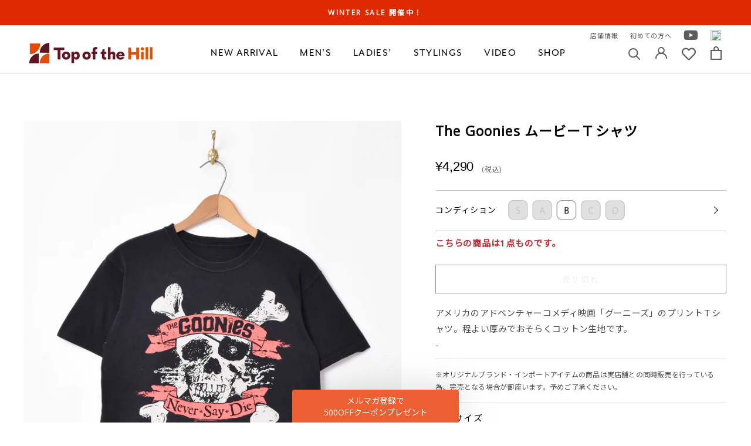

--- FILE ---
content_type: text/html; charset=utf-8
request_url: https://topofthehill.jp/products/bju02t-088
body_size: 58416
content:
<!doctype html>

<html class="no-js" lang="ja">
  <head>
    <meta charset="utf-8"> 
    <meta http-equiv="X-UA-Compatible" content="IE=edge,chrome=1">
    <meta name="viewport" content="width=device-width, initial-scale=1.0, height=device-height, minimum-scale=1.0, maximum-scale=1.0">
    <meta name="theme-color" content="">
    <meta name="format-detection" content="telephone=no">
    <meta name="google-site-verification" content="Ggj4LOYgNQ_uEIoCiVuwA6hqIopl0525ssfpFlunGvM" />
    <title>
      The Goonies ムービーＴシャツ &ndash; 古着屋Top of the Hillのネット通販サイト
    </title><meta name="description" content="アメリカのアドベンチャーコメディ映画「グーニーズ」のプリントＴシャツ。程よい厚みでおそらくコットン生地です。 -"><link rel="canonical" href="https://topofthehill.jp/products/bju02t-088"><link rel="shortcut icon" href="//topofthehill.jp/cdn/shop/files/1_2x-8_fcaf1990-6a59-4e12-8061-ee79278a3c04_96x.png?v=1615263452" type="image/png"><meta property="og:type" content="product">
  <meta property="og:title" content="The Goonies ムービーＴシャツ"><meta property="og:image" content="http://topofthehill.jp/cdn/shop/products/C03_5242.jpg?v=1623567118">
    <meta property="og:image:secure_url" content="https://topofthehill.jp/cdn/shop/products/C03_5242.jpg?v=1623567118">
    <meta property="og:image:width" content="1875">
    <meta property="og:image:height" content="2498"><meta property="product:price:amount" content="4,290">
  <meta property="product:price:currency" content="JPY"><meta property="og:description" content="アメリカのアドベンチャーコメディ映画「グーニーズ」のプリントＴシャツ。程よい厚みでおそらくコットン生地です。 -"><meta property="og:url" content="https://topofthehill.jp/products/bju02t-088">
<meta property="og:site_name" content="Top of the Hill"><meta name="twitter:card" content="summary_large_image"><meta name="twitter:title" content="The Goonies ムービーＴシャツ">
  <meta name="twitter:description" content="アメリカのアドベンチャーコメディ映画「グーニーズ」のプリントＴシャツ。程よい厚みでおそらくコットン生地です。
-">
  <meta name="twitter:image" content="https://topofthehill.jp/cdn/shop/products/C03_5242_600x600_crop_center.jpg?v=1623567118">
    <style>
  @font-face {
  font-family: Jost;
  font-weight: 400;
  font-style: normal;
  font-display: fallback;
  src: url("//topofthehill.jp/cdn/fonts/jost/jost_n4.d47a1b6347ce4a4c9f437608011273009d91f2b7.woff2") format("woff2"),
       url("//topofthehill.jp/cdn/fonts/jost/jost_n4.791c46290e672b3f85c3d1c651ef2efa3819eadd.woff") format("woff");
}

  @font-face {
  font-family: Poppins;
  font-weight: 300;
  font-style: normal;
  font-display: fallback;
  src: url("//topofthehill.jp/cdn/fonts/poppins/poppins_n3.05f58335c3209cce17da4f1f1ab324ebe2982441.woff2") format("woff2"),
       url("//topofthehill.jp/cdn/fonts/poppins/poppins_n3.6971368e1f131d2c8ff8e3a44a36b577fdda3ff5.woff") format("woff");
}


  @font-face {
  font-family: Poppins;
  font-weight: 400;
  font-style: normal;
  font-display: fallback;
  src: url("//topofthehill.jp/cdn/fonts/poppins/poppins_n4.0ba78fa5af9b0e1a374041b3ceaadf0a43b41362.woff2") format("woff2"),
       url("//topofthehill.jp/cdn/fonts/poppins/poppins_n4.214741a72ff2596839fc9760ee7a770386cf16ca.woff") format("woff");
}

  @font-face {
  font-family: Poppins;
  font-weight: 300;
  font-style: italic;
  font-display: fallback;
  src: url("//topofthehill.jp/cdn/fonts/poppins/poppins_i3.8536b4423050219f608e17f134fe9ea3b01ed890.woff2") format("woff2"),
       url("//topofthehill.jp/cdn/fonts/poppins/poppins_i3.0f4433ada196bcabf726ed78f8e37e0995762f7f.woff") format("woff");
}

  @font-face {
  font-family: Poppins;
  font-weight: 400;
  font-style: italic;
  font-display: fallback;
  src: url("//topofthehill.jp/cdn/fonts/poppins/poppins_i4.846ad1e22474f856bd6b81ba4585a60799a9f5d2.woff2") format("woff2"),
       url("//topofthehill.jp/cdn/fonts/poppins/poppins_i4.56b43284e8b52fc64c1fd271f289a39e8477e9ec.woff") format("woff");
}


  :root {
    --heading-font-family : Jost, sans-serif;
    --heading-font-weight : 400;
    --heading-font-style  : normal;

    --text-font-family : Poppins, sans-serif;
    --text-font-weight : 300;
    --text-font-style  : normal;

    --base-text-font-size   : 15px;
    --default-text-font-size: 14px;--background          : #ffffff;
    --background-rgb      : 255, 255, 255;
    --light-background    : #ffffff;
    --light-background-rgb: 255, 255, 255;
    --heading-color       : #5c5c5c;
    --text-color          : #5c5c5c;
    --text-color-rgb      : 92, 92, 92;
    --text-color-light    : #939393;
    --text-color-light-rgb: 147, 147, 147;
    --link-color          : #323232;
    --link-color-rgb      : 50, 50, 50;
    --border-color        : #e7e7e7;
    --border-color-rgb    : 231, 231, 231;

    --button-background    : #5c5c5c;
    --button-background-rgb: 92, 92, 92;
    --button-text-color    : #ffffff;

    --header-background       : #ffffff;
    --header-heading-color    : #5c5c5c;
    --header-light-text-color : #939393;
    --header-border-color     : #e7e7e7;

    --footer-background    : #ffffff;
    --footer-text-color    : #939393;
    --footer-heading-color : #5c5c5c;
    --footer-border-color  : #efefef;

    --navigation-background      : #ffffff;
    --navigation-background-rgb  : 255, 255, 255;
    --navigation-text-color      : #5c5c5c;
    --navigation-text-color-light: rgba(92, 92, 92, 0.5);
    --navigation-border-color    : rgba(92, 92, 92, 0.25);

    --newsletter-popup-background     : #ffffff;
    --newsletter-popup-text-color     : #1c1b1b;
    --newsletter-popup-text-color-rgb : 28, 27, 27;

    --secondary-elements-background       : #5c5c5c;
    --secondary-elements-background-rgb   : 92, 92, 92;
    --secondary-elements-text-color       : #ffffff;
    --secondary-elements-text-color-light : rgba(255, 255, 255, 0.5);
    --secondary-elements-border-color     : rgba(255, 255, 255, 0.25);

    --product-sale-price-color    : #f94c43;
    --product-sale-price-color-rgb: 249, 76, 67;

    /* Products */

    --horizontal-spacing-four-products-per-row: 20px;
        --horizontal-spacing-two-products-per-row : 20px;

    --vertical-spacing-four-products-per-row: 60px;
        --vertical-spacing-two-products-per-row : 75px;

    /* Animation */
    --drawer-transition-timing: cubic-bezier(0.645, 0.045, 0.355, 1);
    --header-base-height: 80px; /* We set a default for browsers that do not support CSS variables */

    /* Cursors */
    --cursor-zoom-in-svg    : url(//topofthehill.jp/cdn/shop/t/214/assets/cursor-zoom-in.svg?v=122378749701556440601760764107);
    --cursor-zoom-in-2x-svg : url(//topofthehill.jp/cdn/shop/t/214/assets/cursor-zoom-in-2x.svg?v=50835523267676239671760764107);
  }
</style>

<script>
  // IE11 does not have support for CSS variables, so we have to polyfill them
  if (!(((window || {}).CSS || {}).supports && window.CSS.supports('(--a: 0)'))) {
    const script = document.createElement('script');
    script.type = 'text/javascript';
    script.src = 'https://cdn.jsdelivr.net/npm/css-vars-ponyfill@2';
    script.onload = function() {
      cssVars({});
    };

    document.getElementsByTagName('head')[0].appendChild(script);
  }
</script>

    <script>window.performance && window.performance.mark && window.performance.mark('shopify.content_for_header.start');</script><meta name="google-site-verification" content="rMxbmauT3nblNZCnMw2RjDUnSS64rrtKQWk-nsy9cY4">
<meta id="shopify-digital-wallet" name="shopify-digital-wallet" content="/50830246052/digital_wallets/dialog">
<meta name="shopify-checkout-api-token" content="55966e0e97e4dad74be92c1faed36a5e">
<link rel="alternate" type="application/json+oembed" href="https://topofthehill.jp/products/bju02t-088.oembed">
<script async="async" src="/checkouts/internal/preloads.js?locale=ja-JP"></script>
<link rel="preconnect" href="https://shop.app" crossorigin="anonymous">
<script async="async" src="https://shop.app/checkouts/internal/preloads.js?locale=ja-JP&shop_id=50830246052" crossorigin="anonymous"></script>
<script id="apple-pay-shop-capabilities" type="application/json">{"shopId":50830246052,"countryCode":"JP","currencyCode":"JPY","merchantCapabilities":["supports3DS"],"merchantId":"gid:\/\/shopify\/Shop\/50830246052","merchantName":"Top of the Hill","requiredBillingContactFields":["postalAddress","email","phone"],"requiredShippingContactFields":["postalAddress","email","phone"],"shippingType":"shipping","supportedNetworks":["visa","masterCard","amex","jcb","discover"],"total":{"type":"pending","label":"Top of the Hill","amount":"1.00"},"shopifyPaymentsEnabled":true,"supportsSubscriptions":true}</script>
<script id="shopify-features" type="application/json">{"accessToken":"55966e0e97e4dad74be92c1faed36a5e","betas":["rich-media-storefront-analytics"],"domain":"topofthehill.jp","predictiveSearch":false,"shopId":50830246052,"locale":"ja"}</script>
<script>var Shopify = Shopify || {};
Shopify.shop = "topofthehilljp.myshopify.com";
Shopify.locale = "ja";
Shopify.currency = {"active":"JPY","rate":"1.0"};
Shopify.country = "JP";
Shopify.theme = {"name":"shopify-topofthehilljp\/main20251018","id":153491341557,"schema_name":"Prestige","schema_version":"4.12.2","theme_store_id":null,"role":"main"};
Shopify.theme.handle = "null";
Shopify.theme.style = {"id":null,"handle":null};
Shopify.cdnHost = "topofthehill.jp/cdn";
Shopify.routes = Shopify.routes || {};
Shopify.routes.root = "/";</script>
<script type="module">!function(o){(o.Shopify=o.Shopify||{}).modules=!0}(window);</script>
<script>!function(o){function n(){var o=[];function n(){o.push(Array.prototype.slice.apply(arguments))}return n.q=o,n}var t=o.Shopify=o.Shopify||{};t.loadFeatures=n(),t.autoloadFeatures=n()}(window);</script>
<script>
  window.ShopifyPay = window.ShopifyPay || {};
  window.ShopifyPay.apiHost = "shop.app\/pay";
  window.ShopifyPay.redirectState = null;
</script>
<script id="shop-js-analytics" type="application/json">{"pageType":"product"}</script>
<script defer="defer" async type="module" src="//topofthehill.jp/cdn/shopifycloud/shop-js/modules/v2/client.init-shop-cart-sync_CHE6QNUr.ja.esm.js"></script>
<script defer="defer" async type="module" src="//topofthehill.jp/cdn/shopifycloud/shop-js/modules/v2/chunk.common_D98kRh4-.esm.js"></script>
<script defer="defer" async type="module" src="//topofthehill.jp/cdn/shopifycloud/shop-js/modules/v2/chunk.modal_BNwoMci-.esm.js"></script>
<script type="module">
  await import("//topofthehill.jp/cdn/shopifycloud/shop-js/modules/v2/client.init-shop-cart-sync_CHE6QNUr.ja.esm.js");
await import("//topofthehill.jp/cdn/shopifycloud/shop-js/modules/v2/chunk.common_D98kRh4-.esm.js");
await import("//topofthehill.jp/cdn/shopifycloud/shop-js/modules/v2/chunk.modal_BNwoMci-.esm.js");

  window.Shopify.SignInWithShop?.initShopCartSync?.({"fedCMEnabled":true,"windoidEnabled":true});

</script>
<script>
  window.Shopify = window.Shopify || {};
  if (!window.Shopify.featureAssets) window.Shopify.featureAssets = {};
  window.Shopify.featureAssets['shop-js'] = {"shop-cart-sync":["modules/v2/client.shop-cart-sync_Fn6E0AvD.ja.esm.js","modules/v2/chunk.common_D98kRh4-.esm.js","modules/v2/chunk.modal_BNwoMci-.esm.js"],"init-fed-cm":["modules/v2/client.init-fed-cm_sYFpctDP.ja.esm.js","modules/v2/chunk.common_D98kRh4-.esm.js","modules/v2/chunk.modal_BNwoMci-.esm.js"],"shop-toast-manager":["modules/v2/client.shop-toast-manager_Cm6TtnXd.ja.esm.js","modules/v2/chunk.common_D98kRh4-.esm.js","modules/v2/chunk.modal_BNwoMci-.esm.js"],"init-shop-cart-sync":["modules/v2/client.init-shop-cart-sync_CHE6QNUr.ja.esm.js","modules/v2/chunk.common_D98kRh4-.esm.js","modules/v2/chunk.modal_BNwoMci-.esm.js"],"shop-button":["modules/v2/client.shop-button_CZ95wHjv.ja.esm.js","modules/v2/chunk.common_D98kRh4-.esm.js","modules/v2/chunk.modal_BNwoMci-.esm.js"],"init-windoid":["modules/v2/client.init-windoid_BTB72QS9.ja.esm.js","modules/v2/chunk.common_D98kRh4-.esm.js","modules/v2/chunk.modal_BNwoMci-.esm.js"],"shop-cash-offers":["modules/v2/client.shop-cash-offers_BFHBnhKY.ja.esm.js","modules/v2/chunk.common_D98kRh4-.esm.js","modules/v2/chunk.modal_BNwoMci-.esm.js"],"pay-button":["modules/v2/client.pay-button_DTH50Rzq.ja.esm.js","modules/v2/chunk.common_D98kRh4-.esm.js","modules/v2/chunk.modal_BNwoMci-.esm.js"],"init-customer-accounts":["modules/v2/client.init-customer-accounts_BUGn0cIS.ja.esm.js","modules/v2/client.shop-login-button_B-yi3nMN.ja.esm.js","modules/v2/chunk.common_D98kRh4-.esm.js","modules/v2/chunk.modal_BNwoMci-.esm.js"],"avatar":["modules/v2/client.avatar_BTnouDA3.ja.esm.js"],"checkout-modal":["modules/v2/client.checkout-modal_B9SXRRFG.ja.esm.js","modules/v2/chunk.common_D98kRh4-.esm.js","modules/v2/chunk.modal_BNwoMci-.esm.js"],"init-shop-for-new-customer-accounts":["modules/v2/client.init-shop-for-new-customer-accounts_CoX20XDP.ja.esm.js","modules/v2/client.shop-login-button_B-yi3nMN.ja.esm.js","modules/v2/chunk.common_D98kRh4-.esm.js","modules/v2/chunk.modal_BNwoMci-.esm.js"],"init-customer-accounts-sign-up":["modules/v2/client.init-customer-accounts-sign-up_CSeMJfz-.ja.esm.js","modules/v2/client.shop-login-button_B-yi3nMN.ja.esm.js","modules/v2/chunk.common_D98kRh4-.esm.js","modules/v2/chunk.modal_BNwoMci-.esm.js"],"init-shop-email-lookup-coordinator":["modules/v2/client.init-shop-email-lookup-coordinator_DazyVOqY.ja.esm.js","modules/v2/chunk.common_D98kRh4-.esm.js","modules/v2/chunk.modal_BNwoMci-.esm.js"],"shop-follow-button":["modules/v2/client.shop-follow-button_DjSWKMco.ja.esm.js","modules/v2/chunk.common_D98kRh4-.esm.js","modules/v2/chunk.modal_BNwoMci-.esm.js"],"shop-login-button":["modules/v2/client.shop-login-button_B-yi3nMN.ja.esm.js","modules/v2/chunk.common_D98kRh4-.esm.js","modules/v2/chunk.modal_BNwoMci-.esm.js"],"shop-login":["modules/v2/client.shop-login_BdZnYXk6.ja.esm.js","modules/v2/chunk.common_D98kRh4-.esm.js","modules/v2/chunk.modal_BNwoMci-.esm.js"],"lead-capture":["modules/v2/client.lead-capture_emq1eXKF.ja.esm.js","modules/v2/chunk.common_D98kRh4-.esm.js","modules/v2/chunk.modal_BNwoMci-.esm.js"],"payment-terms":["modules/v2/client.payment-terms_CeWs54sX.ja.esm.js","modules/v2/chunk.common_D98kRh4-.esm.js","modules/v2/chunk.modal_BNwoMci-.esm.js"]};
</script>
<script>(function() {
  var isLoaded = false;
  function asyncLoad() {
    if (isLoaded) return;
    isLoaded = true;
    var urls = ["https:\/\/instafeed.nfcube.com\/cdn\/5ed72a881d51fb1c806dbe1e5d7f1360.js?shop=topofthehilljp.myshopify.com","https:\/\/static.dla.group\/dm-timer.js?shop=topofthehilljp.myshopify.com","https:\/\/cdn.rebuyengine.com\/onsite\/js\/rebuy.js?shop=topofthehilljp.myshopify.com","https:\/\/searchanise-ef84.kxcdn.com\/widgets\/shopify\/init.js?a=3C0P8O5q4A\u0026shop=topofthehilljp.myshopify.com"];
    for (var i = 0; i < urls.length; i++) {
      var s = document.createElement('script');
      s.type = 'text/javascript';
      s.async = true;
      s.src = urls[i];
      var x = document.getElementsByTagName('script')[0];
      x.parentNode.insertBefore(s, x);
    }
  };
  if(window.attachEvent) {
    window.attachEvent('onload', asyncLoad);
  } else {
    window.addEventListener('load', asyncLoad, false);
  }
})();</script>
<script id="__st">var __st={"a":50830246052,"offset":32400,"reqid":"3557d129-5289-40c3-a240-ba9f0dc954a2-1769616572","pageurl":"topofthehill.jp\/products\/bju02t-088","u":"2b74c15a614b","p":"product","rtyp":"product","rid":6756254941348};</script>
<script>window.ShopifyPaypalV4VisibilityTracking = true;</script>
<script id="captcha-bootstrap">!function(){'use strict';const t='contact',e='account',n='new_comment',o=[[t,t],['blogs',n],['comments',n],[t,'customer']],c=[[e,'customer_login'],[e,'guest_login'],[e,'recover_customer_password'],[e,'create_customer']],r=t=>t.map((([t,e])=>`form[action*='/${t}']:not([data-nocaptcha='true']) input[name='form_type'][value='${e}']`)).join(','),a=t=>()=>t?[...document.querySelectorAll(t)].map((t=>t.form)):[];function s(){const t=[...o],e=r(t);return a(e)}const i='password',u='form_key',d=['recaptcha-v3-token','g-recaptcha-response','h-captcha-response',i],f=()=>{try{return window.sessionStorage}catch{return}},m='__shopify_v',_=t=>t.elements[u];function p(t,e,n=!1){try{const o=window.sessionStorage,c=JSON.parse(o.getItem(e)),{data:r}=function(t){const{data:e,action:n}=t;return t[m]||n?{data:e,action:n}:{data:t,action:n}}(c);for(const[e,n]of Object.entries(r))t.elements[e]&&(t.elements[e].value=n);n&&o.removeItem(e)}catch(o){console.error('form repopulation failed',{error:o})}}const l='form_type',E='cptcha';function T(t){t.dataset[E]=!0}const w=window,h=w.document,L='Shopify',v='ce_forms',y='captcha';let A=!1;((t,e)=>{const n=(g='f06e6c50-85a8-45c8-87d0-21a2b65856fe',I='https://cdn.shopify.com/shopifycloud/storefront-forms-hcaptcha/ce_storefront_forms_captcha_hcaptcha.v1.5.2.iife.js',D={infoText:'hCaptchaによる保護',privacyText:'プライバシー',termsText:'利用規約'},(t,e,n)=>{const o=w[L][v],c=o.bindForm;if(c)return c(t,g,e,D).then(n);var r;o.q.push([[t,g,e,D],n]),r=I,A||(h.body.append(Object.assign(h.createElement('script'),{id:'captcha-provider',async:!0,src:r})),A=!0)});var g,I,D;w[L]=w[L]||{},w[L][v]=w[L][v]||{},w[L][v].q=[],w[L][y]=w[L][y]||{},w[L][y].protect=function(t,e){n(t,void 0,e),T(t)},Object.freeze(w[L][y]),function(t,e,n,w,h,L){const[v,y,A,g]=function(t,e,n){const i=e?o:[],u=t?c:[],d=[...i,...u],f=r(d),m=r(i),_=r(d.filter((([t,e])=>n.includes(e))));return[a(f),a(m),a(_),s()]}(w,h,L),I=t=>{const e=t.target;return e instanceof HTMLFormElement?e:e&&e.form},D=t=>v().includes(t);t.addEventListener('submit',(t=>{const e=I(t);if(!e)return;const n=D(e)&&!e.dataset.hcaptchaBound&&!e.dataset.recaptchaBound,o=_(e),c=g().includes(e)&&(!o||!o.value);(n||c)&&t.preventDefault(),c&&!n&&(function(t){try{if(!f())return;!function(t){const e=f();if(!e)return;const n=_(t);if(!n)return;const o=n.value;o&&e.removeItem(o)}(t);const e=Array.from(Array(32),(()=>Math.random().toString(36)[2])).join('');!function(t,e){_(t)||t.append(Object.assign(document.createElement('input'),{type:'hidden',name:u})),t.elements[u].value=e}(t,e),function(t,e){const n=f();if(!n)return;const o=[...t.querySelectorAll(`input[type='${i}']`)].map((({name:t})=>t)),c=[...d,...o],r={};for(const[a,s]of new FormData(t).entries())c.includes(a)||(r[a]=s);n.setItem(e,JSON.stringify({[m]:1,action:t.action,data:r}))}(t,e)}catch(e){console.error('failed to persist form',e)}}(e),e.submit())}));const S=(t,e)=>{t&&!t.dataset[E]&&(n(t,e.some((e=>e===t))),T(t))};for(const o of['focusin','change'])t.addEventListener(o,(t=>{const e=I(t);D(e)&&S(e,y())}));const B=e.get('form_key'),M=e.get(l),P=B&&M;t.addEventListener('DOMContentLoaded',(()=>{const t=y();if(P)for(const e of t)e.elements[l].value===M&&p(e,B);[...new Set([...A(),...v().filter((t=>'true'===t.dataset.shopifyCaptcha))])].forEach((e=>S(e,t)))}))}(h,new URLSearchParams(w.location.search),n,t,e,['guest_login'])})(!0,!0)}();</script>
<script integrity="sha256-4kQ18oKyAcykRKYeNunJcIwy7WH5gtpwJnB7kiuLZ1E=" data-source-attribution="shopify.loadfeatures" defer="defer" src="//topofthehill.jp/cdn/shopifycloud/storefront/assets/storefront/load_feature-a0a9edcb.js" crossorigin="anonymous"></script>
<script crossorigin="anonymous" defer="defer" src="//topofthehill.jp/cdn/shopifycloud/storefront/assets/shopify_pay/storefront-65b4c6d7.js?v=20250812"></script>
<script data-source-attribution="shopify.dynamic_checkout.dynamic.init">var Shopify=Shopify||{};Shopify.PaymentButton=Shopify.PaymentButton||{isStorefrontPortableWallets:!0,init:function(){window.Shopify.PaymentButton.init=function(){};var t=document.createElement("script");t.src="https://topofthehill.jp/cdn/shopifycloud/portable-wallets/latest/portable-wallets.ja.js",t.type="module",document.head.appendChild(t)}};
</script>
<script data-source-attribution="shopify.dynamic_checkout.buyer_consent">
  function portableWalletsHideBuyerConsent(e){var t=document.getElementById("shopify-buyer-consent"),n=document.getElementById("shopify-subscription-policy-button");t&&n&&(t.classList.add("hidden"),t.setAttribute("aria-hidden","true"),n.removeEventListener("click",e))}function portableWalletsShowBuyerConsent(e){var t=document.getElementById("shopify-buyer-consent"),n=document.getElementById("shopify-subscription-policy-button");t&&n&&(t.classList.remove("hidden"),t.removeAttribute("aria-hidden"),n.addEventListener("click",e))}window.Shopify?.PaymentButton&&(window.Shopify.PaymentButton.hideBuyerConsent=portableWalletsHideBuyerConsent,window.Shopify.PaymentButton.showBuyerConsent=portableWalletsShowBuyerConsent);
</script>
<script data-source-attribution="shopify.dynamic_checkout.cart.bootstrap">document.addEventListener("DOMContentLoaded",(function(){function t(){return document.querySelector("shopify-accelerated-checkout-cart, shopify-accelerated-checkout")}if(t())Shopify.PaymentButton.init();else{new MutationObserver((function(e,n){t()&&(Shopify.PaymentButton.init(),n.disconnect())})).observe(document.body,{childList:!0,subtree:!0})}}));
</script>
<link id="shopify-accelerated-checkout-styles" rel="stylesheet" media="screen" href="https://topofthehill.jp/cdn/shopifycloud/portable-wallets/latest/accelerated-checkout-backwards-compat.css" crossorigin="anonymous">
<style id="shopify-accelerated-checkout-cart">
        #shopify-buyer-consent {
  margin-top: 1em;
  display: inline-block;
  width: 100%;
}

#shopify-buyer-consent.hidden {
  display: none;
}

#shopify-subscription-policy-button {
  background: none;
  border: none;
  padding: 0;
  text-decoration: underline;
  font-size: inherit;
  cursor: pointer;
}

#shopify-subscription-policy-button::before {
  box-shadow: none;
}

      </style>

<script>window.performance && window.performance.mark && window.performance.mark('shopify.content_for_header.end');</script>

    <link rel="stylesheet" href="//topofthehill.jp/cdn/shop/t/214/assets/theme.css?v=106956270165340212551760764014">
    <link rel="stylesheet" href="//topofthehill.jp/cdn/shop/t/214/assets/custom.min.css?v=16375173392642704241760763317">
    <link rel="preconnect" href="https://fonts.gstatic.com">
    <link href="https://fonts.googleapis.com/css2?family=Noto+Sans+JP&family=Open+Sans&display=swap" rel="stylesheet">
    <link href="https://use.fontawesome.com/releases/v5.6.1/css/all.css" rel="stylesheet">
    <link href="https://use.typekit.net/vul6zuh.css" rel="stylesheet">

    <script>// This allows to expose several variables to the global scope, to be used in scripts
      window.theme = {
        pageType: "product",
        moneyFormat: "¥{{amount_no_decimals}}",
        moneyWithCurrencyFormat: "¥{{amount_no_decimals}} JPY",
        productImageSize: "natural",
        searchMode: "product,article",
        showPageTransition: false,
        showElementStaggering: true,
        showImageZooming: true
      };

      window.routes = {
        rootUrl: "\/",
        rootUrlWithoutSlash: '',
        cartUrl: "\/cart",
        cartAddUrl: "\/cart\/add",
        cartChangeUrl: "\/cart\/change",
        searchUrl: "\/search",
        productRecommendationsUrl: "\/recommendations\/products"
      };

      window.languages = {
        cartAddNote: "備考欄",
        cartEditNote: "注文メモを変更",
        productImageLoadingError: "この画像を読み込めませんでした。 ページをリロードしてください。",
        productFormAddToCart: "カートに追加する",
        productFormUnavailable: "お取り扱いできません",
        productFormSoldOut: "売り切れ",
        shippingEstimatorOneResult: "1つのオプションが利用可能：",
        shippingEstimatorMoreResults: "{{count}}つのオプションが利用可能：",
        shippingEstimatorNoResults: "配送が見つかりませんでした"
      };

      window.lazySizesConfig = {
        loadHidden: false,
        hFac: 0.5,
        expFactor: 2,
        ricTimeout: 150,
        lazyClass: 'Image--lazyLoad',
        loadingClass: 'Image--lazyLoading',
        loadedClass: 'Image--lazyLoaded'
      };

      document.documentElement.className = document.documentElement.className.replace('no-js', 'js');
      document.documentElement.style.setProperty('--window-height', window.innerHeight + 'px');

      // We do a quick detection of some features (we could use Modernizr but for so little...)
      (function() {
        document.documentElement.className += ((window.CSS && window.CSS.supports('(position: sticky) or (position: -webkit-sticky)')) ? ' supports-sticky' : ' no-supports-sticky');
        document.documentElement.className += (window.matchMedia('(-moz-touch-enabled: 1), (hover: none)')).matches ? ' no-supports-hover' : ' supports-hover';
      }());
    </script>

    <script src="//topofthehill.jp/cdn/shop/t/214/assets/lazysizes.min.js?v=174358363404432586981760764012" async></script><script src="https://polyfill-fastly.net/v3/polyfill.min.js?unknown=polyfill&features=fetch,Element.prototype.closest,Element.prototype.remove,Element.prototype.classList,Array.prototype.includes,Array.prototype.fill,Object.assign,CustomEvent,IntersectionObserver,IntersectionObserverEntry,URL" defer></script>
    <script src="//topofthehill.jp/cdn/shop/t/214/assets/libs.min.js?v=26178543184394469741760764012" defer></script>
    <script src="//topofthehill.jp/cdn/shop/t/214/assets/theme.min.js?v=3211174084529572291760764015" defer></script>
    <script src="//topofthehill.jp/cdn/shop/t/214/assets/custom.js?v=183944157590872491501760763317" defer></script>

    <script>
      (function () {
        window.onpageshow = function() {
          if (window.theme.showPageTransition) {
            var pageTransition = document.querySelector('.PageTransition');

            if (pageTransition) {
              pageTransition.style.visibility = 'visible';
              pageTransition.style.opacity = '0';
            }
          }

          // When the page is loaded from the cache, we have to reload the cart content
          document.documentElement.dispatchEvent(new CustomEvent('cart:refresh', {
            bubbles: true
          }));
        };
      })();
    </script>


    
  <script type="application/ld+json">
  {
    "@context": "http://schema.org",
    "@type": "Product",
    "offers": [{
          "@type": "Offer",
          "name": "Default Title",
          "availability":"https://schema.org/OutOfStock",
          "price": 4290.0,
          "priceCurrency": "JPY",
          "priceValidUntil": "2026-02-08","url": "/products/bju02t-088?variant=40100576329892"
        }
],
      "gtin13": "2110060039006",
      "productId": "2110060039006",
    "brand": {
      "name": "topofthehilljp"
    },
    "name": "The Goonies ムービーＴシャツ",
    "description": "アメリカのアドベンチャーコメディ映画「グーニーズ」のプリントＴシャツ。程よい厚みでおそらくコットン生地です。\n-",
    "category": "custom",
    "url": "/products/bju02t-088",
    "sku": null,
    "image": {
      "@type": "ImageObject",
      "url": "https://topofthehill.jp/cdn/shop/products/C03_5242_1024x.jpg?v=1623567118",
      "image": "https://topofthehill.jp/cdn/shop/products/C03_5242_1024x.jpg?v=1623567118",
      "name": "The Goonies ムービーＴシャツ",
      "width": "1024",
      "height": "1024"
    }
  }
  </script>



  <script type="application/ld+json">
  {
    "@context": "http://schema.org",
    "@type": "BreadcrumbList",
  "itemListElement": [{
      "@type": "ListItem",
      "position": 1,
      "name": "Translation missing: ja.general.breadcrumb.home",
      "item": "https://topofthehill.jp"
    },{
          "@type": "ListItem",
          "position": 2,
          "name": "The Goonies ムービーＴシャツ",
          "item": "https://topofthehill.jp/products/bju02t-088"
        }]
  }
  </script>

  <!--Gem_Page_Header_Script-->
    


<!--End_Gem_Page_Header_Script-->
<!-- Global site tag (gtag.js) - Google Analytics -->
<script async src="https://www.googletagmanager.com/gtag/js?id=G-HJPK70LNJT"></script>
<script>
  window.dataLayer = window.dataLayer || [];
  function gtag(){dataLayer.push(arguments);}
  gtag('js', new Date());

  gtag('config', 'G-HJPK70LNJT');
  gtag('config', 'AW-10884725876'); // Google Shopping App Purchase
</script>
<!-- [start]Google dynamic remarketing -->
<script>
    gtag('event', 'page_view', {
      'send_to': 'AW-10884725876',
      'value': '4290',
      'items': [{
      'id': 'shopify_JP_6756254941348_',
        'google_business_vertical': 'retail'
      }]
    });
</script>
<!-- [/end]Google dynamic remarketing -->
    <script type="text/javascript">
    (function(c,l,a,r,i,t,y){
        c[a]=c[a]||function(){(c[a].q=c[a].q||[]).push(arguments)};
        t=l.createElement(r);t.async=1;t.src="https://www.clarity.ms/tag/"+i;
        y=l.getElementsByTagName(r)[0];y.parentNode.insertBefore(t,y);
    })(window, document, "clarity", "script", "c2v9n60r6h");
</script>


<!-- BEGIN app block: shopify://apps/klaviyo-email-marketing-sms/blocks/klaviyo-onsite-embed/2632fe16-c075-4321-a88b-50b567f42507 -->












  <script async src="https://static.klaviyo.com/onsite/js/TayRn3/klaviyo.js?company_id=TayRn3"></script>
  <script>!function(){if(!window.klaviyo){window._klOnsite=window._klOnsite||[];try{window.klaviyo=new Proxy({},{get:function(n,i){return"push"===i?function(){var n;(n=window._klOnsite).push.apply(n,arguments)}:function(){for(var n=arguments.length,o=new Array(n),w=0;w<n;w++)o[w]=arguments[w];var t="function"==typeof o[o.length-1]?o.pop():void 0,e=new Promise((function(n){window._klOnsite.push([i].concat(o,[function(i){t&&t(i),n(i)}]))}));return e}}})}catch(n){window.klaviyo=window.klaviyo||[],window.klaviyo.push=function(){var n;(n=window._klOnsite).push.apply(n,arguments)}}}}();</script>

  
    <script id="viewed_product">
      if (item == null) {
        var _learnq = _learnq || [];

        var MetafieldReviews = null
        var MetafieldYotpoRating = null
        var MetafieldYotpoCount = null
        var MetafieldLooxRating = null
        var MetafieldLooxCount = null
        var okendoProduct = null
        var okendoProductReviewCount = null
        var okendoProductReviewAverageValue = null
        try {
          // The following fields are used for Customer Hub recently viewed in order to add reviews.
          // This information is not part of __kla_viewed. Instead, it is part of __kla_viewed_reviewed_items
          MetafieldReviews = {};
          MetafieldYotpoRating = null
          MetafieldYotpoCount = null
          MetafieldLooxRating = null
          MetafieldLooxCount = null

          okendoProduct = null
          // If the okendo metafield is not legacy, it will error, which then requires the new json formatted data
          if (okendoProduct && 'error' in okendoProduct) {
            okendoProduct = null
          }
          okendoProductReviewCount = okendoProduct ? okendoProduct.reviewCount : null
          okendoProductReviewAverageValue = okendoProduct ? okendoProduct.reviewAverageValue : null
        } catch (error) {
          console.error('Error in Klaviyo onsite reviews tracking:', error);
        }

        var item = {
          Name: "The Goonies ムービーＴシャツ",
          ProductID: 6756254941348,
          Categories: ["LADIES'","MEN'S","T シャツ（UNI）","【T-SHIRTS】","【T-Shirts】","すべてのトップス（UNI）","メンズTシャツ","メンズトップス","レディースT シャツ","レディースTシャツ","レディーストップス"],
          ImageURL: "https://topofthehill.jp/cdn/shop/products/C03_5242_grande.jpg?v=1623567118",
          URL: "https://topofthehill.jp/products/bju02t-088",
          Brand: "topofthehilljp",
          Price: "¥4,290",
          Value: "4,290",
          CompareAtPrice: "¥4,290"
        };
        _learnq.push(['track', 'Viewed Product', item]);
        _learnq.push(['trackViewedItem', {
          Title: item.Name,
          ItemId: item.ProductID,
          Categories: item.Categories,
          ImageUrl: item.ImageURL,
          Url: item.URL,
          Metadata: {
            Brand: item.Brand,
            Price: item.Price,
            Value: item.Value,
            CompareAtPrice: item.CompareAtPrice
          },
          metafields:{
            reviews: MetafieldReviews,
            yotpo:{
              rating: MetafieldYotpoRating,
              count: MetafieldYotpoCount,
            },
            loox:{
              rating: MetafieldLooxRating,
              count: MetafieldLooxCount,
            },
            okendo: {
              rating: okendoProductReviewAverageValue,
              count: okendoProductReviewCount,
            }
          }
        }]);
      }
    </script>
  




  <script>
    window.klaviyoReviewsProductDesignMode = false
  </script>







<!-- END app block --><script src="https://cdn.shopify.com/extensions/019c0057-895d-7ff2-b2c3-37d5559f1468/smile-io-279/assets/smile-loader.js" type="text/javascript" defer="defer"></script>
<script src="https://cdn.shopify.com/extensions/019c04f8-1e0c-7fa3-b788-f6b2ca6ad8e0/wishlist-shopify-app-642/assets/wishlistcollections.js" type="text/javascript" defer="defer"></script>
<link href="https://cdn.shopify.com/extensions/019c04f8-1e0c-7fa3-b788-f6b2ca6ad8e0/wishlist-shopify-app-642/assets/wishlistcollections.css" rel="stylesheet" type="text/css" media="all">
<link href="https://monorail-edge.shopifysvc.com" rel="dns-prefetch">
<script>(function(){if ("sendBeacon" in navigator && "performance" in window) {try {var session_token_from_headers = performance.getEntriesByType('navigation')[0].serverTiming.find(x => x.name == '_s').description;} catch {var session_token_from_headers = undefined;}var session_cookie_matches = document.cookie.match(/_shopify_s=([^;]*)/);var session_token_from_cookie = session_cookie_matches && session_cookie_matches.length === 2 ? session_cookie_matches[1] : "";var session_token = session_token_from_headers || session_token_from_cookie || "";function handle_abandonment_event(e) {var entries = performance.getEntries().filter(function(entry) {return /monorail-edge.shopifysvc.com/.test(entry.name);});if (!window.abandonment_tracked && entries.length === 0) {window.abandonment_tracked = true;var currentMs = Date.now();var navigation_start = performance.timing.navigationStart;var payload = {shop_id: 50830246052,url: window.location.href,navigation_start,duration: currentMs - navigation_start,session_token,page_type: "product"};window.navigator.sendBeacon("https://monorail-edge.shopifysvc.com/v1/produce", JSON.stringify({schema_id: "online_store_buyer_site_abandonment/1.1",payload: payload,metadata: {event_created_at_ms: currentMs,event_sent_at_ms: currentMs}}));}}window.addEventListener('pagehide', handle_abandonment_event);}}());</script>
<script id="web-pixels-manager-setup">(function e(e,d,r,n,o){if(void 0===o&&(o={}),!Boolean(null===(a=null===(i=window.Shopify)||void 0===i?void 0:i.analytics)||void 0===a?void 0:a.replayQueue)){var i,a;window.Shopify=window.Shopify||{};var t=window.Shopify;t.analytics=t.analytics||{};var s=t.analytics;s.replayQueue=[],s.publish=function(e,d,r){return s.replayQueue.push([e,d,r]),!0};try{self.performance.mark("wpm:start")}catch(e){}var l=function(){var e={modern:/Edge?\/(1{2}[4-9]|1[2-9]\d|[2-9]\d{2}|\d{4,})\.\d+(\.\d+|)|Firefox\/(1{2}[4-9]|1[2-9]\d|[2-9]\d{2}|\d{4,})\.\d+(\.\d+|)|Chrom(ium|e)\/(9{2}|\d{3,})\.\d+(\.\d+|)|(Maci|X1{2}).+ Version\/(15\.\d+|(1[6-9]|[2-9]\d|\d{3,})\.\d+)([,.]\d+|)( \(\w+\)|)( Mobile\/\w+|) Safari\/|Chrome.+OPR\/(9{2}|\d{3,})\.\d+\.\d+|(CPU[ +]OS|iPhone[ +]OS|CPU[ +]iPhone|CPU IPhone OS|CPU iPad OS)[ +]+(15[._]\d+|(1[6-9]|[2-9]\d|\d{3,})[._]\d+)([._]\d+|)|Android:?[ /-](13[3-9]|1[4-9]\d|[2-9]\d{2}|\d{4,})(\.\d+|)(\.\d+|)|Android.+Firefox\/(13[5-9]|1[4-9]\d|[2-9]\d{2}|\d{4,})\.\d+(\.\d+|)|Android.+Chrom(ium|e)\/(13[3-9]|1[4-9]\d|[2-9]\d{2}|\d{4,})\.\d+(\.\d+|)|SamsungBrowser\/([2-9]\d|\d{3,})\.\d+/,legacy:/Edge?\/(1[6-9]|[2-9]\d|\d{3,})\.\d+(\.\d+|)|Firefox\/(5[4-9]|[6-9]\d|\d{3,})\.\d+(\.\d+|)|Chrom(ium|e)\/(5[1-9]|[6-9]\d|\d{3,})\.\d+(\.\d+|)([\d.]+$|.*Safari\/(?![\d.]+ Edge\/[\d.]+$))|(Maci|X1{2}).+ Version\/(10\.\d+|(1[1-9]|[2-9]\d|\d{3,})\.\d+)([,.]\d+|)( \(\w+\)|)( Mobile\/\w+|) Safari\/|Chrome.+OPR\/(3[89]|[4-9]\d|\d{3,})\.\d+\.\d+|(CPU[ +]OS|iPhone[ +]OS|CPU[ +]iPhone|CPU IPhone OS|CPU iPad OS)[ +]+(10[._]\d+|(1[1-9]|[2-9]\d|\d{3,})[._]\d+)([._]\d+|)|Android:?[ /-](13[3-9]|1[4-9]\d|[2-9]\d{2}|\d{4,})(\.\d+|)(\.\d+|)|Mobile Safari.+OPR\/([89]\d|\d{3,})\.\d+\.\d+|Android.+Firefox\/(13[5-9]|1[4-9]\d|[2-9]\d{2}|\d{4,})\.\d+(\.\d+|)|Android.+Chrom(ium|e)\/(13[3-9]|1[4-9]\d|[2-9]\d{2}|\d{4,})\.\d+(\.\d+|)|Android.+(UC? ?Browser|UCWEB|U3)[ /]?(15\.([5-9]|\d{2,})|(1[6-9]|[2-9]\d|\d{3,})\.\d+)\.\d+|SamsungBrowser\/(5\.\d+|([6-9]|\d{2,})\.\d+)|Android.+MQ{2}Browser\/(14(\.(9|\d{2,})|)|(1[5-9]|[2-9]\d|\d{3,})(\.\d+|))(\.\d+|)|K[Aa][Ii]OS\/(3\.\d+|([4-9]|\d{2,})\.\d+)(\.\d+|)/},d=e.modern,r=e.legacy,n=navigator.userAgent;return n.match(d)?"modern":n.match(r)?"legacy":"unknown"}(),u="modern"===l?"modern":"legacy",c=(null!=n?n:{modern:"",legacy:""})[u],f=function(e){return[e.baseUrl,"/wpm","/b",e.hashVersion,"modern"===e.buildTarget?"m":"l",".js"].join("")}({baseUrl:d,hashVersion:r,buildTarget:u}),m=function(e){var d=e.version,r=e.bundleTarget,n=e.surface,o=e.pageUrl,i=e.monorailEndpoint;return{emit:function(e){var a=e.status,t=e.errorMsg,s=(new Date).getTime(),l=JSON.stringify({metadata:{event_sent_at_ms:s},events:[{schema_id:"web_pixels_manager_load/3.1",payload:{version:d,bundle_target:r,page_url:o,status:a,surface:n,error_msg:t},metadata:{event_created_at_ms:s}}]});if(!i)return console&&console.warn&&console.warn("[Web Pixels Manager] No Monorail endpoint provided, skipping logging."),!1;try{return self.navigator.sendBeacon.bind(self.navigator)(i,l)}catch(e){}var u=new XMLHttpRequest;try{return u.open("POST",i,!0),u.setRequestHeader("Content-Type","text/plain"),u.send(l),!0}catch(e){return console&&console.warn&&console.warn("[Web Pixels Manager] Got an unhandled error while logging to Monorail."),!1}}}}({version:r,bundleTarget:l,surface:e.surface,pageUrl:self.location.href,monorailEndpoint:e.monorailEndpoint});try{o.browserTarget=l,function(e){var d=e.src,r=e.async,n=void 0===r||r,o=e.onload,i=e.onerror,a=e.sri,t=e.scriptDataAttributes,s=void 0===t?{}:t,l=document.createElement("script"),u=document.querySelector("head"),c=document.querySelector("body");if(l.async=n,l.src=d,a&&(l.integrity=a,l.crossOrigin="anonymous"),s)for(var f in s)if(Object.prototype.hasOwnProperty.call(s,f))try{l.dataset[f]=s[f]}catch(e){}if(o&&l.addEventListener("load",o),i&&l.addEventListener("error",i),u)u.appendChild(l);else{if(!c)throw new Error("Did not find a head or body element to append the script");c.appendChild(l)}}({src:f,async:!0,onload:function(){if(!function(){var e,d;return Boolean(null===(d=null===(e=window.Shopify)||void 0===e?void 0:e.analytics)||void 0===d?void 0:d.initialized)}()){var d=window.webPixelsManager.init(e)||void 0;if(d){var r=window.Shopify.analytics;r.replayQueue.forEach((function(e){var r=e[0],n=e[1],o=e[2];d.publishCustomEvent(r,n,o)})),r.replayQueue=[],r.publish=d.publishCustomEvent,r.visitor=d.visitor,r.initialized=!0}}},onerror:function(){return m.emit({status:"failed",errorMsg:"".concat(f," has failed to load")})},sri:function(e){var d=/^sha384-[A-Za-z0-9+/=]+$/;return"string"==typeof e&&d.test(e)}(c)?c:"",scriptDataAttributes:o}),m.emit({status:"loading"})}catch(e){m.emit({status:"failed",errorMsg:(null==e?void 0:e.message)||"Unknown error"})}}})({shopId: 50830246052,storefrontBaseUrl: "https://topofthehill.jp",extensionsBaseUrl: "https://extensions.shopifycdn.com/cdn/shopifycloud/web-pixels-manager",monorailEndpoint: "https://monorail-edge.shopifysvc.com/unstable/produce_batch",surface: "storefront-renderer",enabledBetaFlags: ["2dca8a86"],webPixelsConfigList: [{"id":"1691517173","configuration":"{\"accountID\":\"TayRn3\",\"webPixelConfig\":\"eyJlbmFibGVBZGRlZFRvQ2FydEV2ZW50cyI6IHRydWV9\"}","eventPayloadVersion":"v1","runtimeContext":"STRICT","scriptVersion":"524f6c1ee37bacdca7657a665bdca589","type":"APP","apiClientId":123074,"privacyPurposes":["ANALYTICS","MARKETING"],"dataSharingAdjustments":{"protectedCustomerApprovalScopes":["read_customer_address","read_customer_email","read_customer_name","read_customer_personal_data","read_customer_phone"]}},{"id":"982909173","configuration":"{\"swymApiEndpoint\":\"https:\/\/swymstore-v3free-01.swymrelay.com\",\"swymTier\":\"v3free-01\"}","eventPayloadVersion":"v1","runtimeContext":"STRICT","scriptVersion":"5b6f6917e306bc7f24523662663331c0","type":"APP","apiClientId":1350849,"privacyPurposes":["ANALYTICS","MARKETING","PREFERENCES"],"dataSharingAdjustments":{"protectedCustomerApprovalScopes":["read_customer_email","read_customer_name","read_customer_personal_data","read_customer_phone"]}},{"id":"580387061","configuration":"{\"apiKey\":\"3C0P8O5q4A\", \"host\":\"searchserverapi.com\"}","eventPayloadVersion":"v1","runtimeContext":"STRICT","scriptVersion":"5559ea45e47b67d15b30b79e7c6719da","type":"APP","apiClientId":578825,"privacyPurposes":["ANALYTICS"],"dataSharingAdjustments":{"protectedCustomerApprovalScopes":["read_customer_personal_data"]}},{"id":"512983285","configuration":"{\"config\":\"{\\\"pixel_id\\\":\\\"AW-10884725876\\\",\\\"target_country\\\":\\\"JP\\\",\\\"gtag_events\\\":[{\\\"type\\\":\\\"search\\\",\\\"action_label\\\":\\\"AW-10884725876\\\/Y_CQCN_v28kDEPT4nsYo\\\"},{\\\"type\\\":\\\"begin_checkout\\\",\\\"action_label\\\":\\\"AW-10884725876\\\/1LWFCNzv28kDEPT4nsYo\\\"},{\\\"type\\\":\\\"view_item\\\",\\\"action_label\\\":[\\\"AW-10884725876\\\/A-JrCNbv28kDEPT4nsYo\\\",\\\"MC-25ETMLSQL4\\\"]},{\\\"type\\\":\\\"purchase\\\",\\\"action_label\\\":[\\\"AW-10884725876\\\/ol-FCNPv28kDEPT4nsYo\\\",\\\"MC-25ETMLSQL4\\\"]},{\\\"type\\\":\\\"page_view\\\",\\\"action_label\\\":[\\\"AW-10884725876\\\/3AJACNDv28kDEPT4nsYo\\\",\\\"MC-25ETMLSQL4\\\"]},{\\\"type\\\":\\\"add_payment_info\\\",\\\"action_label\\\":\\\"AW-10884725876\\\/4rnFCOLv28kDEPT4nsYo\\\"},{\\\"type\\\":\\\"add_to_cart\\\",\\\"action_label\\\":\\\"AW-10884725876\\\/MBibCNnv28kDEPT4nsYo\\\"}],\\\"enable_monitoring_mode\\\":false}\"}","eventPayloadVersion":"v1","runtimeContext":"OPEN","scriptVersion":"b2a88bafab3e21179ed38636efcd8a93","type":"APP","apiClientId":1780363,"privacyPurposes":[],"dataSharingAdjustments":{"protectedCustomerApprovalScopes":["read_customer_address","read_customer_email","read_customer_name","read_customer_personal_data","read_customer_phone"]}},{"id":"193429749","configuration":"{\"pixel_id\":\"260657842228659\",\"pixel_type\":\"facebook_pixel\",\"metaapp_system_user_token\":\"-\"}","eventPayloadVersion":"v1","runtimeContext":"OPEN","scriptVersion":"ca16bc87fe92b6042fbaa3acc2fbdaa6","type":"APP","apiClientId":2329312,"privacyPurposes":["ANALYTICS","MARKETING","SALE_OF_DATA"],"dataSharingAdjustments":{"protectedCustomerApprovalScopes":["read_customer_address","read_customer_email","read_customer_name","read_customer_personal_data","read_customer_phone"]}},{"id":"shopify-app-pixel","configuration":"{}","eventPayloadVersion":"v1","runtimeContext":"STRICT","scriptVersion":"0450","apiClientId":"shopify-pixel","type":"APP","privacyPurposes":["ANALYTICS","MARKETING"]},{"id":"shopify-custom-pixel","eventPayloadVersion":"v1","runtimeContext":"LAX","scriptVersion":"0450","apiClientId":"shopify-pixel","type":"CUSTOM","privacyPurposes":["ANALYTICS","MARKETING"]}],isMerchantRequest: false,initData: {"shop":{"name":"Top of the Hill","paymentSettings":{"currencyCode":"JPY"},"myshopifyDomain":"topofthehilljp.myshopify.com","countryCode":"JP","storefrontUrl":"https:\/\/topofthehill.jp"},"customer":null,"cart":null,"checkout":null,"productVariants":[{"price":{"amount":4290.0,"currencyCode":"JPY"},"product":{"title":"The Goonies ムービーＴシャツ","vendor":"topofthehilljp","id":"6756254941348","untranslatedTitle":"The Goonies ムービーＴシャツ","url":"\/products\/bju02t-088","type":"custom"},"id":"40100576329892","image":{"src":"\/\/topofthehill.jp\/cdn\/shop\/products\/C03_5242.jpg?v=1623567118"},"sku":null,"title":"Default Title","untranslatedTitle":"Default Title"}],"purchasingCompany":null},},"https://topofthehill.jp/cdn","fcfee988w5aeb613cpc8e4bc33m6693e112",{"modern":"","legacy":""},{"shopId":"50830246052","storefrontBaseUrl":"https:\/\/topofthehill.jp","extensionBaseUrl":"https:\/\/extensions.shopifycdn.com\/cdn\/shopifycloud\/web-pixels-manager","surface":"storefront-renderer","enabledBetaFlags":"[\"2dca8a86\"]","isMerchantRequest":"false","hashVersion":"fcfee988w5aeb613cpc8e4bc33m6693e112","publish":"custom","events":"[[\"page_viewed\",{}],[\"product_viewed\",{\"productVariant\":{\"price\":{\"amount\":4290.0,\"currencyCode\":\"JPY\"},\"product\":{\"title\":\"The Goonies ムービーＴシャツ\",\"vendor\":\"topofthehilljp\",\"id\":\"6756254941348\",\"untranslatedTitle\":\"The Goonies ムービーＴシャツ\",\"url\":\"\/products\/bju02t-088\",\"type\":\"custom\"},\"id\":\"40100576329892\",\"image\":{\"src\":\"\/\/topofthehill.jp\/cdn\/shop\/products\/C03_5242.jpg?v=1623567118\"},\"sku\":null,\"title\":\"Default Title\",\"untranslatedTitle\":\"Default Title\"}}]]"});</script><script>
  window.ShopifyAnalytics = window.ShopifyAnalytics || {};
  window.ShopifyAnalytics.meta = window.ShopifyAnalytics.meta || {};
  window.ShopifyAnalytics.meta.currency = 'JPY';
  var meta = {"product":{"id":6756254941348,"gid":"gid:\/\/shopify\/Product\/6756254941348","vendor":"topofthehilljp","type":"custom","handle":"bju02t-088","variants":[{"id":40100576329892,"price":429000,"name":"The Goonies ムービーＴシャツ","public_title":null,"sku":null}],"remote":false},"page":{"pageType":"product","resourceType":"product","resourceId":6756254941348,"requestId":"3557d129-5289-40c3-a240-ba9f0dc954a2-1769616572"}};
  for (var attr in meta) {
    window.ShopifyAnalytics.meta[attr] = meta[attr];
  }
</script>
<script class="analytics">
  (function () {
    var customDocumentWrite = function(content) {
      var jquery = null;

      if (window.jQuery) {
        jquery = window.jQuery;
      } else if (window.Checkout && window.Checkout.$) {
        jquery = window.Checkout.$;
      }

      if (jquery) {
        jquery('body').append(content);
      }
    };

    var hasLoggedConversion = function(token) {
      if (token) {
        return document.cookie.indexOf('loggedConversion=' + token) !== -1;
      }
      return false;
    }

    var setCookieIfConversion = function(token) {
      if (token) {
        var twoMonthsFromNow = new Date(Date.now());
        twoMonthsFromNow.setMonth(twoMonthsFromNow.getMonth() + 2);

        document.cookie = 'loggedConversion=' + token + '; expires=' + twoMonthsFromNow;
      }
    }

    var trekkie = window.ShopifyAnalytics.lib = window.trekkie = window.trekkie || [];
    if (trekkie.integrations) {
      return;
    }
    trekkie.methods = [
      'identify',
      'page',
      'ready',
      'track',
      'trackForm',
      'trackLink'
    ];
    trekkie.factory = function(method) {
      return function() {
        var args = Array.prototype.slice.call(arguments);
        args.unshift(method);
        trekkie.push(args);
        return trekkie;
      };
    };
    for (var i = 0; i < trekkie.methods.length; i++) {
      var key = trekkie.methods[i];
      trekkie[key] = trekkie.factory(key);
    }
    trekkie.load = function(config) {
      trekkie.config = config || {};
      trekkie.config.initialDocumentCookie = document.cookie;
      var first = document.getElementsByTagName('script')[0];
      var script = document.createElement('script');
      script.type = 'text/javascript';
      script.onerror = function(e) {
        var scriptFallback = document.createElement('script');
        scriptFallback.type = 'text/javascript';
        scriptFallback.onerror = function(error) {
                var Monorail = {
      produce: function produce(monorailDomain, schemaId, payload) {
        var currentMs = new Date().getTime();
        var event = {
          schema_id: schemaId,
          payload: payload,
          metadata: {
            event_created_at_ms: currentMs,
            event_sent_at_ms: currentMs
          }
        };
        return Monorail.sendRequest("https://" + monorailDomain + "/v1/produce", JSON.stringify(event));
      },
      sendRequest: function sendRequest(endpointUrl, payload) {
        // Try the sendBeacon API
        if (window && window.navigator && typeof window.navigator.sendBeacon === 'function' && typeof window.Blob === 'function' && !Monorail.isIos12()) {
          var blobData = new window.Blob([payload], {
            type: 'text/plain'
          });

          if (window.navigator.sendBeacon(endpointUrl, blobData)) {
            return true;
          } // sendBeacon was not successful

        } // XHR beacon

        var xhr = new XMLHttpRequest();

        try {
          xhr.open('POST', endpointUrl);
          xhr.setRequestHeader('Content-Type', 'text/plain');
          xhr.send(payload);
        } catch (e) {
          console.log(e);
        }

        return false;
      },
      isIos12: function isIos12() {
        return window.navigator.userAgent.lastIndexOf('iPhone; CPU iPhone OS 12_') !== -1 || window.navigator.userAgent.lastIndexOf('iPad; CPU OS 12_') !== -1;
      }
    };
    Monorail.produce('monorail-edge.shopifysvc.com',
      'trekkie_storefront_load_errors/1.1',
      {shop_id: 50830246052,
      theme_id: 153491341557,
      app_name: "storefront",
      context_url: window.location.href,
      source_url: "//topofthehill.jp/cdn/s/trekkie.storefront.a804e9514e4efded663580eddd6991fcc12b5451.min.js"});

        };
        scriptFallback.async = true;
        scriptFallback.src = '//topofthehill.jp/cdn/s/trekkie.storefront.a804e9514e4efded663580eddd6991fcc12b5451.min.js';
        first.parentNode.insertBefore(scriptFallback, first);
      };
      script.async = true;
      script.src = '//topofthehill.jp/cdn/s/trekkie.storefront.a804e9514e4efded663580eddd6991fcc12b5451.min.js';
      first.parentNode.insertBefore(script, first);
    };
    trekkie.load(
      {"Trekkie":{"appName":"storefront","development":false,"defaultAttributes":{"shopId":50830246052,"isMerchantRequest":null,"themeId":153491341557,"themeCityHash":"2676268049818905201","contentLanguage":"ja","currency":"JPY","eventMetadataId":"abad3921-bc92-43f3-b2ca-2c16c299d8c0"},"isServerSideCookieWritingEnabled":true,"monorailRegion":"shop_domain","enabledBetaFlags":["65f19447","b5387b81"]},"Session Attribution":{},"S2S":{"facebookCapiEnabled":true,"source":"trekkie-storefront-renderer","apiClientId":580111}}
    );

    var loaded = false;
    trekkie.ready(function() {
      if (loaded) return;
      loaded = true;

      window.ShopifyAnalytics.lib = window.trekkie;

      var originalDocumentWrite = document.write;
      document.write = customDocumentWrite;
      try { window.ShopifyAnalytics.merchantGoogleAnalytics.call(this); } catch(error) {};
      document.write = originalDocumentWrite;

      window.ShopifyAnalytics.lib.page(null,{"pageType":"product","resourceType":"product","resourceId":6756254941348,"requestId":"3557d129-5289-40c3-a240-ba9f0dc954a2-1769616572","shopifyEmitted":true});

      var match = window.location.pathname.match(/checkouts\/(.+)\/(thank_you|post_purchase)/)
      var token = match? match[1]: undefined;
      if (!hasLoggedConversion(token)) {
        setCookieIfConversion(token);
        window.ShopifyAnalytics.lib.track("Viewed Product",{"currency":"JPY","variantId":40100576329892,"productId":6756254941348,"productGid":"gid:\/\/shopify\/Product\/6756254941348","name":"The Goonies ムービーＴシャツ","price":"4290","sku":null,"brand":"topofthehilljp","variant":null,"category":"custom","nonInteraction":true,"remote":false},undefined,undefined,{"shopifyEmitted":true});
      window.ShopifyAnalytics.lib.track("monorail:\/\/trekkie_storefront_viewed_product\/1.1",{"currency":"JPY","variantId":40100576329892,"productId":6756254941348,"productGid":"gid:\/\/shopify\/Product\/6756254941348","name":"The Goonies ムービーＴシャツ","price":"4290","sku":null,"brand":"topofthehilljp","variant":null,"category":"custom","nonInteraction":true,"remote":false,"referer":"https:\/\/topofthehill.jp\/products\/bju02t-088"});
      }
    });


        var eventsListenerScript = document.createElement('script');
        eventsListenerScript.async = true;
        eventsListenerScript.src = "//topofthehill.jp/cdn/shopifycloud/storefront/assets/shop_events_listener-3da45d37.js";
        document.getElementsByTagName('head')[0].appendChild(eventsListenerScript);

})();</script>
  <script>
  if (!window.ga || (window.ga && typeof window.ga !== 'function')) {
    window.ga = function ga() {
      (window.ga.q = window.ga.q || []).push(arguments);
      if (window.Shopify && window.Shopify.analytics && typeof window.Shopify.analytics.publish === 'function') {
        window.Shopify.analytics.publish("ga_stub_called", {}, {sendTo: "google_osp_migration"});
      }
      console.error("Shopify's Google Analytics stub called with:", Array.from(arguments), "\nSee https://help.shopify.com/manual/promoting-marketing/pixels/pixel-migration#google for more information.");
    };
    if (window.Shopify && window.Shopify.analytics && typeof window.Shopify.analytics.publish === 'function') {
      window.Shopify.analytics.publish("ga_stub_initialized", {}, {sendTo: "google_osp_migration"});
    }
  }
</script>
<script
  defer
  src="https://topofthehill.jp/cdn/shopifycloud/perf-kit/shopify-perf-kit-3.1.0.min.js"
  data-application="storefront-renderer"
  data-shop-id="50830246052"
  data-render-region="gcp-us-east1"
  data-page-type="product"
  data-theme-instance-id="153491341557"
  data-theme-name="Prestige"
  data-theme-version="4.12.2"
  data-monorail-region="shop_domain"
  data-resource-timing-sampling-rate="10"
  data-shs="true"
  data-shs-beacon="true"
  data-shs-export-with-fetch="true"
  data-shs-logs-sample-rate="1"
  data-shs-beacon-endpoint="https://topofthehill.jp/api/collect"
></script>
</head><body class="prestige--v4 features--heading-large features--heading-uppercase features--show-image-zooming features--show-element-staggering  template-product">
    <a class="PageSkipLink u-visually-hidden" href="#main">スキップしてコンテンツに移動する</a>
    <span class="LoadingBar"></span>
    <div class="PageOverlay"></div><div id="shopify-section-popup" class="shopify-section"></div>
    <div id="shopify-section-sidebar-menu" class="shopify-section"><section id="sidebar-menu" class="SidebarMenu Drawer Drawer--small Drawer--fromLeft" aria-hidden="true" data-section-id="sidebar-menu" data-section-type="sidebar-menu">
    
<header class="Drawer__Header" data-drawer-animated-left>
    <div class="Drawer__Header_logo"><a href="https://topofthehill.jp/"><img src="https://cdn.shopify.com/s/files/1/0508/3024/6052/files/3_4x_0013f0e0-e941-429f-a253-33729a3b4e0f_210x.png"></a></div>
      <button class="Drawer__Close Icon-Wrapper--clickable" data-action="close-drawer" data-drawer-id="sidebar-menu" aria-label="メニューをを閉じる"><svg class="Icon Icon--close" role="presentation" viewBox="0 0 16 14">
      <path d="M15 0L1 14m14 0L1 0" stroke="currentColor" fill="none" fill-rule="evenodd"></path>
    </svg></button>
</header>

            
  

<div class="Drawer__Content">
<div class="Drawer__Main" data-drawer-animated-left data-scrollable>
  
<div class="iconBox1">
    <a href="https://topofthehill.jp/account">
<div class="iconBox1in">
<img src="https://tt-inter.com/thi/icon-account.svg" class="sideMicon1"><br>
アカウント
</div>
    </a>
    <a href="https://topofthehill.jp/pages/swym-wishlist">
<div class="iconBox1in">
<img src="https://tt-inter.com/thi/icon-heart.svg" class="sideMicon1"><br>
お気に入り
</div>
    </a>
    <a href="https://topofthehill.jp/cart">
<div class="iconBox1in">
<img src="https://tt-inter.com/thi/icon-bag.svg" class="sideMicon1"><br>
バッグ
</div>
    </a>
    <a href="https://topofthehill.jp/pages/about-us">
<div class="iconBox1in">
<img src="https://tt-inter.com/thi/icon-pin.svg" class="sideMicon1"><br>
店舗
</div>
    </a>
</div>
<div class="linebox">
</div>
    
    
<div class="iconBox2">
    <a href="https://topofthehill.jp/pages/instagram">
<div class="iconBox2in">
<img src="https://tt-inter.com/thi/icon-instagram.svg" class="sideMicon2">
</div>
    </a>
    <a onclick="location.href='https://topofthehill.jp/#tiktok'"> 
<div class="iconBox2in"  data-action="close-drawer" data-drawer-id="sidebar-menu" >
<img src="https://tt-inter.com/thi/icon-tiktok.svg" class="sideMicon2">
</div>
    </a>
    <a href="https://topofthehill.jp/pages/search-results-page?collection=video">
<div class="iconBox2in">
<img src="https://tt-inter.com/thi/icon-youtube.svg" class="sideMicon2">
</div>
    </a>
    <a href="https://twitter.com/vintage_TotH">
<div class="iconBox2in">
<img src="https://tt-inter.com/thi/icon-twitter.svg" class="sideMicon2">
</div>
    </a>
    <a href="https://topofthehill.jp/blogs/news">
<div class="iconBox2in">
<img src="https://tt-inter.com/thi/icon-blog1.svg" class="sideMicon2">
</div>
    </a>
</div>
    
<div class="linebox">
</div>
  
<div class="Drawer__Container">
            
            
            
            
          <nav class="SidebarMenu__Nav SidebarMenu__Nav--primary" aria-label="サイドメニュー"><div class="Collapsible CollapsibleDisp1"><a href="/collections/new" class="Collapsible__Button Heading Link Link--primary u-h6">NEW ARRIVAL
                    <span class="Collapsible__Plus"></span>
                  </a></div><div class="Collapsible CollapsibleDisp1"><button class="Collapsible__Button Heading u-h6" data-action="toggle-collapsible" aria-expanded="false">MEN&#39;S<span class="Collapsible__Plus"></span>
                  </button>

                  <div class="Collapsible__Inner">
                    <div class="Collapsible__Content"><div class="Collapsible"><a href="/collections/mens" class="Collapsible__Button Heading Text--subdued Link Link--primary u-h7">すべてのMEN&#39;Sアイテム</a></div><div class="Collapsible"><button class="Collapsible__Button Heading Text--subdued Link--primary u-h7" data-action="toggle-collapsible" aria-expanded="false">トップス<span class="Collapsible__Plus"></span>
                            </button>

                            <div class="Collapsible__Inner">
                              <div class="Collapsible__Content">
                                <ul class="Linklist Linklist--bordered Linklist--spacingLoose"><li class="Linklist__Item">
                                      <a href="/collections/%E3%83%A1%E3%83%B3%E3%82%BAt%E3%82%B7%E3%83%A3%E3%83%84" class="Text--subdued Link Link--primary">Tシャツ</a>
                                    </li><li class="Linklist__Item">
                                      <a href="/collections/%E3%83%A1%E3%83%B3%E3%82%BA%E5%8D%8A%E8%A2%96%E3%82%B7%E3%83%A3%E3%83%84" class="Text--subdued Link Link--primary">半袖シャツ</a>
                                    </li><li class="Linklist__Item">
                                      <a href="/collections/%E3%83%A1%E3%83%B3%E3%82%BA%E9%95%B7%E8%A2%96%E3%82%B7%E3%83%A3%E3%83%84" class="Text--subdued Link Link--primary">長袖シャツ</a>
                                    </li><li class="Linklist__Item">
                                      <a href="/collections/%E3%83%A1%E3%83%B3%E3%82%BA%E3%82%B9%E3%82%A6%E3%82%A7%E3%83%83%E3%83%88%E3%82%B7%E3%83%A3%E3%83%84-%E3%83%91%E3%83%BC%E3%82%AB%E3%83%BC" class="Text--subdued Link Link--primary">スウェット・パーカー</a>
                                    </li><li class="Linklist__Item">
                                      <a href="/collections/%E3%83%A1%E3%83%B3%E3%82%BA%E3%83%99%E3%82%B9%E3%83%88" class="Text--subdued Link Link--primary">ベスト</a>
                                    </li><li class="Linklist__Item">
                                      <a href="/collections/%E3%83%A1%E3%83%B3%E3%82%BA%E3%82%AB%E3%83%BC%E3%83%87%E3%82%A3%E3%82%AC%E3%83%B3" class="Text--subdued Link Link--primary">カーディガン</a>
                                    </li><li class="Linklist__Item">
                                      <a href="/collections/%E3%83%A1%E3%83%B3%E3%82%BA%E3%82%BB%E3%83%BC%E3%82%BF%E3%83%BC" class="Text--subdued Link Link--primary">セーター</a>
                                    </li><li class="Linklist__Item">
                                      <a href="/collections/mens-tops" class="Text--subdued Link Link--primary">すべてのトップス</a>
                                    </li></ul>
                              </div>
                            </div></div><div class="Collapsible"><button class="Collapsible__Button Heading Text--subdued Link--primary u-h7" data-action="toggle-collapsible" aria-expanded="false">ボトムス<span class="Collapsible__Plus"></span>
                            </button>

                            <div class="Collapsible__Inner">
                              <div class="Collapsible__Content">
                                <ul class="Linklist Linklist--bordered Linklist--spacingLoose"><li class="Linklist__Item">
                                      <a href="/collections/%E3%83%A1%E3%83%B3%E3%82%BA%E3%83%9F%E3%83%AA%E3%82%BF%E3%83%AA%E3%83%BC%E3%83%91%E3%83%B3%E3%83%84" class="Text--subdued Link Link--primary">ミリタリーパンツ</a>
                                    </li><li class="Linklist__Item">
                                      <a href="/collections/%E3%83%A1%E3%83%B3%E3%82%BA%E3%83%87%E4%BA%8C%E3%83%A0%E3%83%91%E3%83%B3%E3%83%84" class="Text--subdued Link Link--primary">デニムパンツ</a>
                                    </li><li class="Linklist__Item">
                                      <a href="/collections/%E3%83%A1%E3%83%B3%E3%82%BA%E3%83%AD%E3%83%B3%E3%82%B0%E3%83%91%E3%83%B3%E3%83%84" class="Text--subdued Link Link--primary">ロングパンツ</a>
                                    </li><li class="Linklist__Item">
                                      <a href="/collections/%E3%83%A1%E3%83%B3%E3%82%BA%E3%82%B7%E3%83%A7%E3%83%BC%E3%83%88%E3%83%91%E3%83%B3%E3%83%84" class="Text--subdued Link Link--primary">ショートパンツ</a>
                                    </li><li class="Linklist__Item">
                                      <a href="/collections/%E3%83%A1%E3%83%B3%E3%82%BA%E3%82%AA%E3%83%BC%E3%83%90%E3%83%BC%E3%82%AA%E3%83%BC%E3%83%AB-%E3%82%AA%E3%83%BC%E3%83%AB%E3%82%A4%E3%83%B3%E3%83%AF%E3%83%B3" class="Text--subdued Link Link--primary">オーバーオール・オールインワン</a>
                                    </li><li class="Linklist__Item">
                                      <a href="/collections/mens-bottoms" class="Text--subdued Link Link--primary">すべてのボトムス</a>
                                    </li></ul>
                              </div>
                            </div></div><div class="Collapsible"><button class="Collapsible__Button Heading Text--subdued Link--primary u-h7" data-action="toggle-collapsible" aria-expanded="false">アウター<span class="Collapsible__Plus"></span>
                            </button>

                            <div class="Collapsible__Inner">
                              <div class="Collapsible__Content">
                                <ul class="Linklist Linklist--bordered Linklist--spacingLoose"><li class="Linklist__Item">
                                      <a href="/collections/%E3%83%A1%E3%83%B3%E3%82%BA%E3%83%8A%E3%82%A4%E3%83%AD%E3%83%B3%E3%82%B8%E3%83%A3%E3%82%B1%E3%83%83%E3%83%88-%E3%82%A6%E3%82%A3%E3%83%B3%E3%83%89%E3%83%96%E3%83%AC%E3%83%BC%E3%82%AB%E3%83%BC" class="Text--subdued Link Link--primary">ナイロンジャケット・ウィンドブレーカー</a>
                                    </li><li class="Linklist__Item">
                                      <a href="/collections/%E3%83%A1%E3%83%B3%E3%82%BA%E3%83%AC%E3%82%B6%E3%83%BC%E3%82%B8%E3%83%A3%E3%82%B1%E3%83%83%E3%83%88" class="Text--subdued Link Link--primary">レザージャケット</a>
                                    </li><li class="Linklist__Item">
                                      <a href="/collections/%E3%83%A1%E3%83%B3%E3%82%BA%E3%82%B8%E3%83%A3%E3%82%B1%E3%83%83%E3%83%88/%E3%83%86%E3%83%BC%E3%83%A9%E3%83%BC%E3%83%89%E3%82%B8%E3%83%A3%E3%82%B1%E3%83%83%E3%83%88%E3%83%BB%E3%83%96%E3%83%AC%E3%82%B6%E3%83%BC" class="Text--subdued Link Link--primary">テーラードジャケット・ブレザー</a>
                                    </li><li class="Linklist__Item">
                                      <a href="/collections/%E3%83%A1%E3%83%B3%E3%82%BA%E3%83%87%E4%BA%8C%E3%83%A0%E3%82%B8%E3%83%A3%E3%82%B1%E3%83%83%E3%83%88" class="Text--subdued Link Link--primary">デニムジャケット</a>
                                    </li><li class="Linklist__Item">
                                      <a href="/collections/%E3%83%A1%E3%83%B3%E3%82%BA%E3%83%9F%E3%83%AA%E3%82%BF%E3%83%AA%E3%83%BC%E3%82%B8%E3%83%A3%E3%82%B1%E3%83%83%E3%83%88" class="Text--subdued Link Link--primary">ミリタリージャケット</a>
                                    </li><li class="Linklist__Item">
                                      <a href="/collections/%E3%83%A1%E3%83%B3%E3%82%BA%E3%82%B3%E3%83%BC%E3%83%88" class="Text--subdued Link Link--primary">コート</a>
                                    </li><li class="Linklist__Item">
                                      <a href="/collections/%E3%83%A1%E3%83%B3%E3%82%BA%E3%82%B8%E3%83%A3%E3%82%B1%E3%83%83%E3%83%88" class="Text--subdued Link Link--primary">その他ジャケット</a>
                                    </li><li class="Linklist__Item">
                                      <a href="/collections/mens-outer" class="Text--subdued Link Link--primary">すべてのアウター</a>
                                    </li></ul>
                              </div>
                            </div></div><div class="Collapsible"><a href="/collections/mens-shoes-boots" class="Collapsible__Button Heading Text--subdued Link Link--primary u-h7">シューズ＆ブーツ</a></div><div class="Collapsible"><button class="Collapsible__Button Heading Text--subdued Link--primary u-h7" data-action="toggle-collapsible" aria-expanded="false">ハット<span class="Collapsible__Plus"></span>
                            </button>

                            <div class="Collapsible__Inner">
                              <div class="Collapsible__Content">
                                <ul class="Linklist Linklist--bordered Linklist--spacingLoose"><li class="Linklist__Item">
                                      <a href="/collections/%E3%83%A1%E3%83%B3%E3%82%BA%E3%83%8F%E3%83%83%E3%83%88" class="Text--subdued Link Link--primary">ハット</a>
                                    </li><li class="Linklist__Item">
                                      <a href="/collections/%E3%83%A1%E3%83%B3%E3%82%BA%E3%82%AD%E3%83%A3%E3%83%83%E3%83%97" class="Text--subdued Link Link--primary">キャップ</a>
                                    </li><li class="Linklist__Item">
                                      <a href="/collections/%E3%83%A1%E3%83%B3%E3%82%BA%E3%82%AD%E3%83%A3%E3%82%B9%E3%82%B1%E3%83%83%E3%83%88-%E3%83%8F%E3%83%B3%E3%83%81%E3%83%B3%E3%82%B0" class="Text--subdued Link Link--primary">キャスケット・ハンチング</a>
                                    </li><li class="Linklist__Item">
                                      <a href="/collections/%E3%83%A1%E3%83%B3%E3%82%BA%E3%83%8B%E3%83%83%E3%83%88%E3%82%AD%E3%83%A3%E3%83%83%E3%83%97" class="Text--subdued Link Link--primary">ニットキャップ</a>
                                    </li><li class="Linklist__Item">
                                      <a href="/collections/%E3%83%A1%E3%83%B3%E3%82%BA%E3%83%99%E3%83%AC%E3%83%BC" class="Text--subdued Link Link--primary">ベレー</a>
                                    </li><li class="Linklist__Item">
                                      <a href="/collections/%E3%83%A1%E3%83%B3%E3%82%BA%E3%81%9D%E3%81%AE%E4%BB%96%E3%83%8F%E3%83%83%E3%83%88" class="Text--subdued Link Link--primary">その他ハット</a>
                                    </li><li class="Linklist__Item">
                                      <a href="/collections/%E3%83%A1%E3%83%B3%E3%82%BA%E5%B8%BD%E5%AD%90" class="Text--subdued Link Link--primary">すべてのハット</a>
                                    </li></ul>
                              </div>
                            </div></div><div class="Collapsible"><button class="Collapsible__Button Heading Text--subdued Link--primary u-h7" data-action="toggle-collapsible" aria-expanded="false">グッズ<span class="Collapsible__Plus"></span>
                            </button>

                            <div class="Collapsible__Inner">
                              <div class="Collapsible__Content">
                                <ul class="Linklist Linklist--bordered Linklist--spacingLoose"><li class="Linklist__Item">
                                      <a href="/collections/%E3%83%A1%E3%83%B3%E3%82%BA%E3%83%9E%E3%83%95%E3%83%A9%E3%83%BC" class="Text--subdued Link Link--primary">マフラー・ストール</a>
                                    </li><li class="Linklist__Item">
                                      <a href="/collections/mens-sundries/%E3%82%B5%E3%83%B3%E3%82%B0%E3%83%A9%E3%82%B9" class="Text--subdued Link Link--primary">サングラス</a>
                                    </li><li class="Linklist__Item">
                                      <a href="/collections/mens-goods/%E3%81%9D%E3%81%AE%E4%BB%96%E3%82%B0%E3%83%83%E3%82%BA" class="Text--subdued Link Link--primary">その他グッズ</a>
                                    </li></ul>
                              </div>
                            </div></div><div class="Collapsible"><button class="Collapsible__Button Heading Text--subdued Link--primary u-h7" data-action="toggle-collapsible" aria-expanded="false">アクセサリー<span class="Collapsible__Plus"></span>
                            </button>

                            <div class="Collapsible__Inner">
                              <div class="Collapsible__Content">
                                <ul class="Linklist Linklist--bordered Linklist--spacingLoose"><li class="Linklist__Item">
                                      <a href="/collections/%E3%83%A1%E3%83%B3%E3%82%BA%E3%83%AA%E3%83%B3%E3%82%B0" class="Text--subdued Link Link--primary">リング</a>
                                    </li><li class="Linklist__Item">
                                      <a href="/collections/%E3%83%A1%E3%83%B3%E3%82%BA%E3%83%8D%E3%83%83%E3%82%AF%E3%83%AC%E3%82%B9" class="Text--subdued Link Link--primary">ネックレス</a>
                                    </li><li class="Linklist__Item">
                                      <a href="/collections/%E3%83%A1%E3%83%B3%E3%82%BA%E3%83%90%E3%83%B3%E3%82%B0%E3%83%AB-%E3%83%96%E3%83%AC%E3%82%B9%E3%83%AC%E3%83%83%E3%83%88" class="Text--subdued Link Link--primary">バングル･ブレスレット</a>
                                    </li></ul>
                              </div>
                            </div></div><div class="Collapsible"><button class="Collapsible__Button Heading Text--subdued Link--primary u-h7" data-action="toggle-collapsible" aria-expanded="false">オリジナル/インポート<span class="Collapsible__Plus"></span>
                            </button>

                            <div class="Collapsible__Inner">
                              <div class="Collapsible__Content">
                                <ul class="Linklist Linklist--bordered Linklist--spacingLoose"><li class="Linklist__Item">
                                      <a href="/collections/mens-select-import/%E3%83%A1%E3%83%B3%E3%82%BA%E3%83%88%E3%83%83%E3%83%97%E3%82%B9" class="Text--subdued Link Link--primary">▶トップス</a>
                                    </li><li class="Linklist__Item">
                                      <a href="/collections/%E3%83%A1%E3%83%B3%E3%82%BA%E3%82%AA%E3%83%AA%E3%82%B8%E3%83%8A%E3%83%AB%E3%83%96%E3%83%A9%E3%83%B3%E3%83%89-%E3%82%A4%E3%83%B3%E3%83%9D%E3%83%BC%E3%83%88%E3%82%B9%E3%82%A6%E3%82%A7%E3%83%83%E3%83%88-%E3%83%91%E3%83%BC%E3%82%AB%E3%83%BC" class="Text--subdued Link Link--primary">　スウェット･パーカー</a>
                                    </li><li class="Linklist__Item">
                                      <a href="/collections/%E3%83%A1%E3%83%B3%E3%82%BA%E3%82%AA%E3%83%AA%E3%82%B8%E3%83%8A%E3%83%AB%E3%83%96%E3%83%A9%E3%83%B3%E3%83%89-%E3%82%A4%E3%83%B3%E3%83%9D%E3%83%BC%E3%83%88%E3%82%AB%E3%83%BC%E3%83%87%E3%82%A3%E3%82%AC%E3%83%B3" class="Text--subdued Link Link--primary">　カーディガン</a>
                                    </li><li class="Linklist__Item">
                                      <a href="/collections/%E3%83%A1%E3%83%B3%E3%82%BA%E3%82%AA%E3%83%AA%E3%82%B8%E3%83%8A%E3%83%AB%E3%83%96%E3%83%A9%E3%83%B3%E3%83%89-%E3%82%A4%E3%83%B3%E3%83%9D%E3%83%BC%E3%83%88%E3%82%BB%E3%83%BC%E3%82%BF%E3%83%BC" class="Text--subdued Link Link--primary">　セーター</a>
                                    </li><li class="Linklist__Item">
                                      <a href="/collections/%E3%83%A1%E3%83%B3%E3%82%BA%E3%82%AA%E3%83%AA%E3%82%B8%E3%83%8A%E3%83%AB%E3%83%96%E3%83%A9%E3%83%B3%E3%83%89-%E3%82%A4%E3%83%B3%E3%83%9D%E3%83%BC%E3%83%88%E9%95%B7%E8%A2%96%E3%82%B7%E3%83%A3%E3%83%84" class="Text--subdued Link Link--primary">　長袖シャツ</a>
                                    </li><li class="Linklist__Item">
                                      <a href="/collections/%E3%83%A1%E3%83%B3%E3%82%BA%E3%82%AA%E3%83%AA%E3%82%B8%E3%83%8A%E3%83%AB%E3%83%96%E3%83%A9%E3%83%B3%E3%83%89-%E3%82%A4%E3%83%B3%E3%83%9D%E3%83%BC%E3%83%88%E3%83%99%E3%82%B9%E3%83%88" class="Text--subdued Link Link--primary">　ベスト</a>
                                    </li><li class="Linklist__Item">
                                      <a href="/collections/%E3%83%A1%E3%83%B3%E3%82%BA%E3%82%AA%E3%83%AA%E3%82%B8%E3%83%8A%E3%83%AB%E3%83%96%E3%83%A9%E3%83%B3%E3%83%89-%E3%82%A4%E3%83%B3%E3%83%9D%E3%83%BC%E3%83%88t%E3%82%B7%E3%83%A3%E3%83%84" class="Text--subdued Link Link--primary">　Ｔシャツ</a>
                                    </li><li class="Linklist__Item">
                                      <a href="/collections/mens-select-import/%E3%83%A1%E3%83%B3%E3%82%BA%E3%83%9C%E3%83%88%E3%83%A0%E3%82%B9" class="Text--subdued Link Link--primary">▶ボトムス</a>
                                    </li><li class="Linklist__Item">
                                      <a href="/collections/%E3%83%A1%E3%83%B3%E3%82%BA%E3%82%AA%E3%83%AA%E3%82%B8%E3%83%8A%E3%83%AB%E3%83%96%E3%83%A9%E3%83%B3%E3%83%89-%E3%82%A4%E3%83%B3%E3%83%9D%E3%83%BC%E3%83%88%E3%83%AD%E3%83%B3%E3%82%B0%E3%83%91%E3%83%B3%E3%83%84" class="Text--subdued Link Link--primary">　ロングパンツ</a>
                                    </li><li class="Linklist__Item">
                                      <a href="/collections/%E3%83%A1%E3%83%B3%E3%82%BA%E3%82%AA%E3%83%AA%E3%82%B8%E3%83%8A%E3%83%AB%E3%83%96%E3%83%A9%E3%83%B3%E3%83%89-%E3%82%A4%E3%83%B3%E3%83%9D%E3%83%BC%E3%83%88%E3%82%B7%E3%83%A7%E3%83%BC%E3%83%88%E3%83%91%E3%83%B3%E3%83%84" class="Text--subdued Link Link--primary">　ショートパンツ</a>
                                    </li><li class="Linklist__Item">
                                      <a href="/collections/mens-select-import/%E3%83%A1%E3%83%B3%E3%82%BA%E3%82%A2%E3%82%A6%E3%82%BF%E3%83%BC" class="Text--subdued Link Link--primary">▶アウター</a>
                                    </li><li class="Linklist__Item">
                                      <a href="/collections/%E3%83%A1%E3%83%B3%E3%82%BA%E3%82%AA%E3%83%AA%E3%82%B8%E3%83%8A%E3%83%AB%E3%83%96%E3%83%A9%E3%83%B3%E3%83%89-%E3%82%A4%E3%83%B3%E3%83%9D%E3%83%BC%E3%83%88%E3%82%B8%E3%83%A3%E3%82%B1%E3%83%83%E3%83%88" class="Text--subdued Link Link--primary">　ジャケット</a>
                                    </li><li class="Linklist__Item">
                                      <a href="/collections/%E3%83%A1%E3%83%B3%E3%82%BA%E3%82%AA%E3%83%AA%E3%82%B8%E3%83%8A%E3%83%AB%E3%83%96%E3%83%A9%E3%83%B3%E3%83%89-%E3%82%A4%E3%83%B3%E3%83%9D%E3%83%BC%E3%83%88%E3%82%B3%E3%83%BC%E3%83%88" class="Text--subdued Link Link--primary">　コート</a>
                                    </li><li class="Linklist__Item">
                                      <a href="/collections/mens-select-import/%E3%83%A1%E3%83%B3%E3%82%BA%E3%82%B0%E3%83%83%E3%82%BA" class="Text--subdued Link Link--primary">▶グッズ</a>
                                    </li><li class="Linklist__Item">
                                      <a href="/collections/%E3%83%A1%E3%83%B3%E3%82%BA%E3%82%AA%E3%83%AA%E3%82%B8%E3%83%8A%E3%83%AB%E3%83%96%E3%83%A9%E3%83%B3%E3%83%89-%E3%82%A4%E3%83%B3%E3%83%9D%E3%83%BC%E3%83%88%E3%83%8F%E3%83%83%E3%83%88" class="Text--subdued Link Link--primary">　ハット</a>
                                    </li><li class="Linklist__Item">
                                      <a href="/collections/%E3%83%A1%E3%83%B3%E3%82%BA%E3%82%AA%E3%83%AA%E3%82%B8%E3%83%8A%E3%83%AB%E3%83%96%E3%83%A9%E3%83%B3%E3%83%89-%E3%82%A4%E3%83%B3%E3%83%9D%E3%83%BC%E3%83%88%E3%82%B5%E3%83%B3%E3%82%B0%E3%83%A9%E3%82%B9" class="Text--subdued Link Link--primary">　サングラス</a>
                                    </li><li class="Linklist__Item">
                                      <a href="/collections/%E3%83%A1%E3%83%B3%E3%82%BA%E3%82%AA%E3%83%AA%E3%82%B8%E3%83%8A%E3%83%AB%E3%83%96%E3%83%A9%E3%83%B3%E3%83%89-%E3%82%A4%E3%83%B3%E3%83%9D%E3%83%BC%E3%83%88%E3%83%9E%E3%83%95%E3%83%A9%E3%83%BC-%E3%82%B9%E3%83%88%E3%83%BC%E3%83%AB" class="Text--subdued Link Link--primary">　マフラー･ストール</a>
                                    </li><li class="Linklist__Item">
                                      <a href="/collections/%E3%81%9D%E3%81%AE%E4%BB%96%E3%82%B0%E3%83%83%E3%82%BA/%E3%83%90%E3%83%83%E3%82%B0%E3%80%81%E3%81%9D%E3%81%AE%E4%BB%96%E3%82%B0%E3%83%83%E3%82%BA" class="Text--subdued Link Link--primary">　その他グッズ</a>
                                    </li><li class="Linklist__Item">
                                      <a href="/collections/mens-accessories/NEW%E3%83%A1%E3%83%B3%E3%82%BA%E3%82%A2%E3%82%A4%E3%83%86%E3%83%A0" class="Text--subdued Link Link--primary">▶アクセサリー</a>
                                    </li><li class="Linklist__Item">
                                      <a href="/collections/%E3%83%A1%E3%83%B3%E3%82%BA%E3%83%AA%E3%83%B3%E3%82%B0" class="Text--subdued Link Link--primary">　リング</a>
                                    </li><li class="Linklist__Item">
                                      <a href="/collections/%E3%83%A1%E3%83%B3%E3%82%BA%E3%83%8D%E3%83%83%E3%82%AF%E3%83%AC%E3%82%B9" class="Text--subdued Link Link--primary">　ネックレス</a>
                                    </li><li class="Linklist__Item">
                                      <a href="/collections/%E3%83%A1%E3%83%B3%E3%82%BA%E3%83%90%E3%83%B3%E3%82%B0%E3%83%AB-%E3%83%96%E3%83%AC%E3%82%B9%E3%83%AC%E3%83%83%E3%83%88" class="Text--subdued Link Link--primary">　バングル・ブレスレット</a>
                                    </li></ul>
                              </div>
                            </div></div></div>
                  </div></div><div class="Collapsible CollapsibleDisp1"><button class="Collapsible__Button Heading u-h6" data-action="toggle-collapsible" aria-expanded="false">LADIES&#39;<span class="Collapsible__Plus"></span>
                  </button>

                  <div class="Collapsible__Inner">
                    <div class="Collapsible__Content"><div class="Collapsible"><a href="/collections/ladies" class="Collapsible__Button Heading Text--subdued Link Link--primary u-h7">すべてのLADIES&#39;アイテム</a></div><div class="Collapsible"><button class="Collapsible__Button Heading Text--subdued Link--primary u-h7" data-action="toggle-collapsible" aria-expanded="false">トップス<span class="Collapsible__Plus"></span>
                            </button>

                            <div class="Collapsible__Inner">
                              <div class="Collapsible__Content">
                                <ul class="Linklist Linklist--bordered Linklist--spacingLoose"><li class="Linklist__Item">
                                      <a href="/collections/%E3%83%AC%E3%83%87%E3%82%A3%E3%83%BC%E3%82%B9t%E3%82%B7%E3%83%A3%E3%83%84/T%E3%82%B7%E3%83%A3%E3%83%84" class="Text--subdued Link Link--primary">Tシャツ</a>
                                    </li><li class="Linklist__Item">
                                      <a href="/collections/%E3%83%AC%E3%83%87%E3%82%A3%E3%83%BC%E3%82%B9%E3%82%AD%E3%83%A3%E3%83%9F%E3%82%BD%E3%83%BC%E3%83%AB-%E3%83%93%E3%82%B9%E3%83%81%E3%82%A7" class="Text--subdued Link Link--primary">キャミソール・ビスチェ</a>
                                    </li><li class="Linklist__Item">
                                      <a href="/collections/%E3%83%AC%E3%83%87%E3%82%A3%E3%83%BC%E3%82%B9%E5%8D%8A%E8%A2%96%E3%82%B7%E3%83%A3%E3%83%84" class="Text--subdued Link Link--primary">半袖シャツ</a>
                                    </li><li class="Linklist__Item">
                                      <a href="/collections/%E3%83%AC%E3%83%87%E3%82%A3%E3%83%BC%E3%82%B9%E9%95%B7%E8%A2%96%E3%82%B7%E3%83%A3%E3%83%84" class="Text--subdued Link Link--primary">長袖シャツ</a>
                                    </li><li class="Linklist__Item">
                                      <a href="/collections/%E3%83%AC%E3%83%87%E3%82%A3%E3%83%BC%E3%82%B9%E3%83%99%E3%82%B9%E3%83%88" class="Text--subdued Link Link--primary">ベスト</a>
                                    </li><li class="Linklist__Item">
                                      <a href="/collections/%E3%83%AC%E3%83%87%E3%82%A3%E3%83%BC%E3%82%B9%E3%83%81%E3%83%A5%E3%83%8B%E3%83%83%E3%82%AF" class="Text--subdued Link Link--primary">チュニック</a>
                                    </li><li class="Linklist__Item">
                                      <a href="/collections/%E3%83%AC%E3%83%87%E3%82%A3%E3%83%BC%E3%82%B9%E3%82%B9%E3%82%A6%E3%82%A7%E3%83%83%E3%83%88%E3%82%B7%E3%83%A3%E3%83%84-%E3%83%91%E3%83%BC%E3%82%AB%E3%83%BC" class="Text--subdued Link Link--primary">スウェット・パーカー</a>
                                    </li><li class="Linklist__Item">
                                      <a href="/collections/%E3%83%AC%E3%83%87%E3%82%A3%E3%83%BC%E3%82%B9%E3%82%AB%E3%83%BC%E3%83%87%E3%82%A3%E3%82%AC%E3%83%B3" class="Text--subdued Link Link--primary">カーディガン</a>
                                    </li><li class="Linklist__Item">
                                      <a href="/collections/%E3%83%AC%E3%83%87%E3%82%A3%E3%83%BC%E3%82%B9%E3%82%BB%E3%83%BC%E3%82%BF%E3%83%BC" class="Text--subdued Link Link--primary">セーター</a>
                                    </li><li class="Linklist__Item">
                                      <a href="/collections/%E3%83%AC%E3%83%87%E3%82%A3%E3%83%BC%E3%82%B9%E3%83%88%E3%83%83%E3%83%97%E3%82%B9-%E3%82%AB%E3%83%83%E3%83%88%E3%82%BD%E3%83%BC" class="Text--subdued Link Link--primary">その他トップス</a>
                                    </li><li class="Linklist__Item">
                                      <a href="/collections/ladies-tops" class="Text--subdued Link Link--primary">すべてのトップス</a>
                                    </li></ul>
                              </div>
                            </div></div><div class="Collapsible"><button class="Collapsible__Button Heading Text--subdued Link--primary u-h7" data-action="toggle-collapsible" aria-expanded="false">ワンピース<span class="Collapsible__Plus"></span>
                            </button>

                            <div class="Collapsible__Inner">
                              <div class="Collapsible__Content">
                                <ul class="Linklist Linklist--bordered Linklist--spacingLoose"><li class="Linklist__Item">
                                      <a href="/collections/ladiesdress-longsleeves" class="Text--subdued Link Link--primary">長袖ワンピース</a>
                                    </li><li class="Linklist__Item">
                                      <a href="/collections/ladiesdress-shortsleeves" class="Text--subdued Link Link--primary">半袖ワンピース</a>
                                    </li><li class="Linklist__Item">
                                      <a href="/collections/ladiesonepiece-sleepless" class="Text--subdued Link Link--primary">スリーブレスワンピース</a>
                                    </li><li class="Linklist__Item">
                                      <a href="/collections/%E3%83%AC%E3%83%87%E3%82%A3%E3%83%BC%E3%82%B9%E3%82%AA%E3%83%BC%E3%83%AB%E3%82%A4%E3%83%B3%E3%83%AF%E3%83%B3" class="Text--subdued Link Link--primary">オールインワン</a>
                                    </li></ul>
                              </div>
                            </div></div><div class="Collapsible"><button class="Collapsible__Button Heading Text--subdued Link--primary u-h7" data-action="toggle-collapsible" aria-expanded="false">ボトムス<span class="Collapsible__Plus"></span>
                            </button>

                            <div class="Collapsible__Inner">
                              <div class="Collapsible__Content">
                                <ul class="Linklist Linklist--bordered Linklist--spacingLoose"><li class="Linklist__Item">
                                      <a href="/collections/%E3%83%AC%E3%83%87%E3%82%A3%E3%83%BC%E3%82%B9%E3%82%B9%E3%82%AB%E3%83%BC%E3%83%88" class="Text--subdued Link Link--primary">スカート</a>
                                    </li><li class="Linklist__Item">
                                      <a href="/collections/%E3%83%AC%E3%83%87%E3%82%A3%E3%83%BC%E3%82%B9%E3%83%87%E3%83%8B%E3%83%A0%E3%83%91%E3%83%B3%E3%83%84" class="Text--subdued Link Link--primary">デニムパンツ</a>
                                    </li><li class="Linklist__Item">
                                      <a href="/collections/%E3%83%AC%E3%83%87%E3%82%A3%E3%83%BC%E3%82%B9%E3%83%AD%E3%83%B3%E3%82%B0%E3%83%91%E3%83%B3%E3%83%84" class="Text--subdued Link Link--primary">ロングパンツ</a>
                                    </li><li class="Linklist__Item">
                                      <a href="/collections/%E3%83%AC%E3%83%87%E3%82%A3%E3%83%BC%E3%82%B9%E3%82%B7%E3%83%A7%E3%83%BC%E3%83%88%E3%83%91%E3%83%B3%E3%83%84" class="Text--subdued Link Link--primary">ショートパンツ</a>
                                    </li><li class="Linklist__Item">
                                      <a href="/collections/ladies-bottoms" class="Text--subdued Link Link--primary">すべてのボトムス</a>
                                    </li></ul>
                              </div>
                            </div></div><div class="Collapsible"><button class="Collapsible__Button Heading Text--subdued Link--primary u-h7" data-action="toggle-collapsible" aria-expanded="false">アウター<span class="Collapsible__Plus"></span>
                            </button>

                            <div class="Collapsible__Inner">
                              <div class="Collapsible__Content">
                                <ul class="Linklist Linklist--bordered Linklist--spacingLoose"><li class="Linklist__Item">
                                      <a href="/collections/%E3%83%8A%E3%82%A4%E3%83%AD%E3%83%B3%E3%82%B8%E3%83%A3%E3%82%B1%E3%83%83%E3%83%88-%E3%82%A6%E3%82%A3%E3%83%B3%E3%83%89%E3%83%96%E3%83%AC%E3%83%BC%E3%82%AB%E3%83%BC/%E3%83%8A%E3%82%A4%E3%83%AD%E3%83%B3%E3%82%B8%E3%83%A3%E3%82%B1%E3%83%83%E3%83%88%E3%83%BB%E3%82%A6%E3%82%A3%E3%83%B3%E3%83%89%E3%83%96%E3%83%AC%E3%83%BC%E3%82%AB%E3%83%BC" class="Text--subdued Link Link--primary">ナイロンジャケット・ウィンドブレーカー</a>
                                    </li><li class="Linklist__Item">
                                      <a href="/collections/%E3%83%AC%E3%83%87%E3%82%A3%E3%83%BC%E3%82%B9%E3%82%B3%E3%83%BC%E3%83%88/%E3%82%B3%E3%83%BC%E3%83%88" class="Text--subdued Link Link--primary">コート</a>
                                    </li><li class="Linklist__Item">
                                      <a href="/collections/%E3%83%AC%E3%83%87%E3%82%A3%E3%83%BC%E3%82%B9%E3%82%B8%E3%83%A3%E3%82%B1%E3%83%83%E3%83%88/%E3%83%86%E3%83%BC%E3%83%A9%E3%83%BC%E3%83%89%E3%82%B8%E3%83%A3%E3%82%B1%E3%83%83%E3%83%88%E3%83%BB%E3%83%96%E3%83%AC%E3%82%B6%E3%83%BC" class="Text--subdued Link Link--primary">テーラードジャケット･ブレザー</a>
                                    </li><li class="Linklist__Item">
                                      <a href="/collections/%E3%83%AC%E3%83%87%E3%82%A3%E3%83%BC%E3%82%B9%E3%83%87%E3%83%8B%E3%83%A0%E3%82%B8%E3%83%A3%E3%82%B1%E3%83%83%E3%83%88" class="Text--subdued Link Link--primary">デニムジャケット</a>
                                    </li><li class="Linklist__Item">
                                      <a href="/collections/ladies-outer/%E3%81%9D%E3%81%AE%E4%BB%96%E3%82%A2%E3%82%A6%E3%82%BF%E3%83%BC" class="Text--subdued Link Link--primary">その他アウター</a>
                                    </li><li class="Linklist__Item">
                                      <a href="/collections/ladies-outer" class="Text--subdued Link Link--primary">すべてのアウター</a>
                                    </li></ul>
                              </div>
                            </div></div><div class="Collapsible"><a href="/collections/ladies-shoes-boots" class="Collapsible__Button Heading Text--subdued Link Link--primary u-h7">シューズ＆ブーツ</a></div><div class="Collapsible"><button class="Collapsible__Button Heading Text--subdued Link--primary u-h7" data-action="toggle-collapsible" aria-expanded="false">ハット<span class="Collapsible__Plus"></span>
                            </button>

                            <div class="Collapsible__Inner">
                              <div class="Collapsible__Content">
                                <ul class="Linklist Linklist--bordered Linklist--spacingLoose"><li class="Linklist__Item">
                                      <a href="/collections/%E3%83%8F%E3%83%83%E3%83%88uni/%E3%83%8F%E3%83%83%E3%83%88" class="Text--subdued Link Link--primary">ハット</a>
                                    </li><li class="Linklist__Item">
                                      <a href="/collections/%E3%82%AD%E3%83%A3%E3%83%83%E3%83%97uni/%E3%82%AD%E3%83%A3%E3%83%83%E3%83%97" class="Text--subdued Link Link--primary">キャップ</a>
                                    </li><li class="Linklist__Item">
                                      <a href="/collections/%E3%82%AD%E3%83%A3%E3%82%B9%E3%82%B1%E3%83%83%E3%83%88-%E3%83%8F%E3%83%B3%E3%83%81%E3%83%B3%E3%82%B0uni/%E3%82%AD%E3%83%A3%E3%82%B9%E3%82%B1%E3%83%83%E3%83%88%E3%83%BB%E3%83%8F%E3%83%B3%E3%83%81%E3%83%B3%E3%82%B0" class="Text--subdued Link Link--primary">キャスケット・ハンチング</a>
                                    </li><li class="Linklist__Item">
                                      <a href="/collections/%E3%83%8B%E3%83%83%E3%83%88%E3%82%AD%E3%83%A3%E3%83%83%E3%83%97/%E3%83%8B%E3%83%83%E3%83%88%E3%82%AD%E3%83%A3%E3%83%83%E3%83%97%E3%83%BB%E3%83%8B%E3%83%83%E3%83%88%E5%B8%BD" class="Text--subdued Link Link--primary">ニットキャップ</a>
                                    </li><li class="Linklist__Item">
                                      <a href="/collections/%E3%83%99%E3%83%AC%E3%83%BCuni/%E3%83%99%E3%83%AC%E3%83%BC" class="Text--subdued Link Link--primary">ベレー</a>
                                    </li><li class="Linklist__Item">
                                      <a href="/collections/%E3%83%AC%E3%83%87%E3%82%A3%E3%83%BC%E3%82%B9%E5%B8%BD%E5%AD%90/%E3%81%9D%E3%81%AE%E4%BB%96%E5%B8%BD%E5%AD%90" class="Text--subdued Link Link--primary">その他帽子</a>
                                    </li><li class="Linklist__Item">
                                      <a href="/collections/%E3%83%AC%E3%83%87%E3%82%A3%E3%83%BC%E3%82%B9%E5%B8%BD%E5%AD%90" class="Text--subdued Link Link--primary">すべてのハット</a>
                                    </li></ul>
                              </div>
                            </div></div><div class="Collapsible"><button class="Collapsible__Button Heading Text--subdued Link--primary u-h7" data-action="toggle-collapsible" aria-expanded="false">グッズ<span class="Collapsible__Plus"></span>
                            </button>

                            <div class="Collapsible__Inner">
                              <div class="Collapsible__Content">
                                <ul class="Linklist Linklist--bordered Linklist--spacingLoose"><li class="Linklist__Item">
                                      <a href="/collections/%E3%83%AC%E3%83%87%E3%82%A3%E3%83%BC%E3%82%B9%E3%83%90%E3%83%83%E3%82%AF" class="Text--subdued Link Link--primary">バッグ</a>
                                    </li><li class="Linklist__Item">
                                      <a href="/collections/%E3%83%99%E3%83%AB%E3%83%88" class="Text--subdued Link Link--primary">ベルト</a>
                                    </li><li class="Linklist__Item">
                                      <a href="/collections/%E3%82%B9%E3%82%AB%E3%83%BC%E3%83%95" class="Text--subdued Link Link--primary">スカーフ</a>
                                    </li><li class="Linklist__Item">
                                      <a href="/collections/ladies-sundries/%E3%82%B5%E3%83%B3%E3%82%B0%E3%83%A9%E3%82%B9" class="Text--subdued Link Link--primary">サングラス</a>
                                    </li><li class="Linklist__Item">
                                      <a href="/collections/ladies-sundries/%E3%81%9D%E3%81%AE%E4%BB%96%E9%9B%91%E8%B2%A8" class="Text--subdued Link Link--primary">その他グッズ</a>
                                    </li></ul>
                              </div>
                            </div></div><div class="Collapsible"><button class="Collapsible__Button Heading Text--subdued Link--primary u-h7" data-action="toggle-collapsible" aria-expanded="false">アクセサリー<span class="Collapsible__Plus"></span>
                            </button>

                            <div class="Collapsible__Inner">
                              <div class="Collapsible__Content">
                                <ul class="Linklist Linklist--bordered Linklist--spacingLoose"><li class="Linklist__Item">
                                      <a href="/collections/%E3%83%AC%E3%83%87%E3%82%A3%E3%83%BC%E3%82%B9%E3%83%94%E3%82%A2%E3%82%B9-%E3%82%A4%E3%83%A4%E3%83%AA%E3%83%B3%E3%82%B0" class="Text--subdued Link Link--primary">ピアス･イヤリング</a>
                                    </li><li class="Linklist__Item">
                                      <a href="/collections/%E3%83%AC%E3%83%87%E3%82%A3%E3%83%BC%E3%82%B9%E3%83%8D%E3%83%83%E3%82%AF%E3%83%AC%E3%82%B9" class="Text--subdued Link Link--primary">ネックレス</a>
                                    </li><li class="Linklist__Item">
                                      <a href="/collections/ladies-accessories/%E3%83%90%E3%83%B3%E3%82%B0%E3%83%AB%E3%83%BB%E3%83%96%E3%83%AC%E3%82%B9%E3%83%AC%E3%83%83%E3%83%88" class="Text--subdued Link Link--primary">バングル･ブレスレット</a>
                                    </li><li class="Linklist__Item">
                                      <a href="/collections/%E3%83%AC%E3%83%87%E3%82%A3%E3%83%BC%E3%82%BA%E3%83%AA%E3%83%B3%E3%82%B0" class="Text--subdued Link Link--primary">リング</a>
                                    </li><li class="Linklist__Item">
                                      <a href="/collections/%E3%83%AC%E3%83%87%E3%82%A3%E3%83%BC%E3%82%B9%E3%83%96%E3%83%AD%E3%83%BC%E3%83%81" class="Text--subdued Link Link--primary">ブローチ</a>
                                    </li><li class="Linklist__Item">
                                      <a href="/collections/%E3%83%AC%E3%83%87%E3%82%A3%E3%83%BC%E3%82%B9%E3%81%9D%E3%81%AE%E4%BB%96%E3%82%A2%E3%82%AF%E3%82%BB%E3%82%B5%E3%83%AA%E3%83%BC" class="Text--subdued Link Link--primary">その他アクセサリー</a>
                                    </li></ul>
                              </div>
                            </div></div><div class="Collapsible"><button class="Collapsible__Button Heading Text--subdued Link--primary u-h7" data-action="toggle-collapsible" aria-expanded="false">オリジナル/インポート<span class="Collapsible__Plus"></span>
                            </button>

                            <div class="Collapsible__Inner">
                              <div class="Collapsible__Content">
                                <ul class="Linklist Linklist--bordered Linklist--spacingLoose"><li class="Linklist__Item">
                                      <a href="/collections/ladies-select-import/%E3%83%AC%E3%83%87%E3%82%A3%E3%83%BC%E3%82%B9%E3%83%88%E3%83%83%E3%83%97%E3%82%B9" class="Text--subdued Link Link--primary">▶トップス</a>
                                    </li><li class="Linklist__Item">
                                      <a href="/collections/ladies-select-import/%E3%82%AB%E3%83%BC%E3%83%87%E3%82%A3%E3%82%AC%E3%83%B3" class="Text--subdued Link Link--primary">　カーディガン</a>
                                    </li><li class="Linklist__Item">
                                      <a href="/collections/ladies-select-import/%E3%82%BB%E3%83%BC%E3%82%BF%E3%83%BC" class="Text--subdued Link Link--primary">　セーター</a>
                                    </li><li class="Linklist__Item">
                                      <a href="/collections/ladies-select-import/%E3%83%96%E3%83%A9%E3%82%A6%E3%82%B9" class="Text--subdued Link Link--primary">　ブラウス</a>
                                    </li><li class="Linklist__Item">
                                      <a href="/collections/ladies-select-import/%E3%83%99%E3%82%B9%E3%83%88" class="Text--subdued Link Link--primary">　ベスト</a>
                                    </li><li class="Linklist__Item">
                                      <a href="/collections/ladies-select-import/%E9%95%B7%E8%A2%96%E3%82%B7%E3%83%A3%E3%83%84" class="Text--subdued Link Link--primary">　長袖シャツ</a>
                                    </li><li class="Linklist__Item">
                                      <a href="/collections/ladies-select-import/%E3%82%AD%E3%83%A3%E3%83%9F%E3%82%BD%E3%83%BC%E3%83%AB%E3%83%BB%E3%83%93%E3%82%B9%E3%83%81%E3%82%A7" class="Text--subdued Link Link--primary">　ビスチェ･キャミソール</a>
                                    </li><li class="Linklist__Item">
                                      <a href="/collections/ladies-select-import/%E3%81%9D%E3%81%AE%E4%BB%96%E3%83%88%E3%83%83%E3%83%97%E3%82%B9" class="Text--subdued Link Link--primary">　トップス･カットソー</a>
                                    </li><li class="Linklist__Item">
                                      <a href="/collections/ladies-select-import/%E3%83%AC%E3%83%87%E3%82%A3%E3%83%BC%E3%82%B9%E3%83%AF%E3%83%B3%E3%83%94%E3%83%BC%E3%82%B9" class="Text--subdued Link Link--primary">▶ワンピース</a>
                                    </li><li class="Linklist__Item">
                                      <a href="/collections/ladies-select-import/%E9%95%B7%E8%A2%96%E3%83%AF%E3%83%B3%E3%83%94%E3%83%BC%E3%82%B9" class="Text--subdued Link Link--primary">　長袖ワンピース</a>
                                    </li><li class="Linklist__Item">
                                      <a href="/collections/ladies-select-import/%E5%8D%8A%E8%A2%96%E3%83%AF%E3%83%B3%E3%83%94%E3%83%BC%E3%82%B9" class="Text--subdued Link Link--primary">　半袖ワンピース</a>
                                    </li><li class="Linklist__Item">
                                      <a href="/collections/ladies-select-import/%E3%82%B9%E3%83%AA%E3%83%BC%E3%83%96%E3%83%AC%E3%82%B9%E3%83%AF%E3%83%B3%E3%83%94%E3%83%BC%E3%82%B9" class="Text--subdued Link Link--primary">　スリーブレスワンピース</a>
                                    </li><li class="Linklist__Item">
                                      <a href="/collections/ladies-select-import/%E3%83%AC%E3%83%87%E3%82%A3%E3%83%BC%E3%82%B9%E3%83%9C%E3%83%88%E3%83%A0%E3%82%B9" class="Text--subdued Link Link--primary">▶ボトムス</a>
                                    </li><li class="Linklist__Item">
                                      <a href="/collections/ladies-select-import/%E3%82%B9%E3%82%AB%E3%83%BC%E3%83%88" class="Text--subdued Link Link--primary">　スカート</a>
                                    </li><li class="Linklist__Item">
                                      <a href="/collections/ladies-select-import/%E3%83%AD%E3%83%B3%E3%82%B0%E3%83%91%E3%83%B3%E3%83%84" class="Text--subdued Link Link--primary">　ロングパンツ</a>
                                    </li><li class="Linklist__Item">
                                      <a href="/collections/ladies-select-import/%E3%82%B7%E3%83%A7%E3%83%BC%E3%83%88%E3%83%91%E3%83%B3%E3%83%84" class="Text--subdued Link Link--primary">　ショートパンツ</a>
                                    </li><li class="Linklist__Item">
                                      <a href="/collections/ladies-select-import/%E3%83%AC%E3%83%87%E3%82%A3%E3%83%BC%E3%82%B9%E3%82%A2%E3%82%A6%E3%82%BF%E3%83%BC" class="Text--subdued Link Link--primary">▶アウター</a>
                                    </li><li class="Linklist__Item">
                                      <a href="/collections/ladies-select-import/%E3%82%B8%E3%83%A3%E3%82%B1%E3%83%83%E3%83%88" class="Text--subdued Link Link--primary">　ジャケット</a>
                                    </li><li class="Linklist__Item">
                                      <a href="/collections/ladies-select-import/%E3%82%B3%E3%83%BC%E3%83%88" class="Text--subdued Link Link--primary">　コート</a>
                                    </li><li class="Linklist__Item">
                                      <a href="/collections/ladies-select-import/%E3%83%AC%E3%83%87%E3%82%A3%E3%83%BC%E3%82%B9%E3%82%B0%E3%83%83%E3%82%BA" class="Text--subdued Link Link--primary">▶グッズ</a>
                                    </li><li class="Linklist__Item">
                                      <a href="/collections/%E3%83%AC%E3%83%87%E3%82%A3%E3%83%BC%E3%82%B9%E3%83%90%E3%83%83%E3%82%AF/NEW%E3%83%AC%E3%83%87%E3%82%A3%E3%83%BC%E3%82%B9%E3%82%A2%E3%82%A4%E3%83%86%E3%83%A0" class="Text--subdued Link Link--primary">　バッグ</a>
                                    </li><li class="Linklist__Item">
                                      <a href="/collections/%E3%83%AC%E3%83%87%E3%82%A3%E3%83%BC%E3%82%B9%E5%B8%BD%E5%AD%90" class="Text--subdued Link Link--primary">　ハット</a>
                                    </li><li class="Linklist__Item">
                                      <a href="/collections/ladies-sundries/%E3%82%B5%E3%83%B3%E3%82%B0%E3%83%A9%E3%82%B9" class="Text--subdued Link Link--primary">　サングラス</a>
                                    </li><li class="Linklist__Item">
                                      <a href="/collections/ladies-sundries/%E3%81%9D%E3%81%AE%E4%BB%96%E3%82%B0%E3%83%83%E3%82%BA" class="Text--subdued Link Link--primary">　その他グッズ</a>
                                    </li><li class="Linklist__Item">
                                      <a href="/collections/ladies-accessories/NEW%E3%83%AC%E3%83%87%E3%82%A3%E3%83%BC%E3%82%B9%E3%82%A2%E3%82%A4%E3%83%86%E3%83%A0" class="Text--subdued Link Link--primary">▶アクセサリー</a>
                                    </li><li class="Linklist__Item">
                                      <a href="/collections/ladies-accessories/%E3%83%AA%E3%83%B3%E3%82%B0" class="Text--subdued Link Link--primary">　リング</a>
                                    </li><li class="Linklist__Item">
                                      <a href="/collections/%E3%83%AC%E3%83%87%E3%82%A3%E3%83%BC%E3%82%B9%E3%83%8D%E3%83%83%E3%82%AF%E3%83%AC%E3%82%B9/NEW%E3%83%AC%E3%83%87%E3%82%A3%E3%83%BC%E3%82%B9%E3%82%A2%E3%82%A4%E3%83%86%E3%83%A0" class="Text--subdued Link Link--primary">　ネックレス</a>
                                    </li><li class="Linklist__Item">
                                      <a href="/collections/ladies-accessories/%E3%83%90%E3%83%B3%E3%82%B0%E3%83%AB%E3%83%BB%E3%83%96%E3%83%AC%E3%82%B9%E3%83%AC%E3%83%83%E3%83%88" class="Text--subdued Link Link--primary">　バングル・ブレスレット</a>
                                    </li></ul>
                              </div>
                            </div></div><div class="Collapsible"><a href="/collections/ladies-vintage" class="Collapsible__Button Heading Text--subdued Link Link--primary u-h7">ヴィンテージ</a></div></div>
                  </div></div><div class="Collapsible CollapsibleDisp1"><button class="Collapsible__Button Heading u-h6" data-action="toggle-collapsible" aria-expanded="false">STYLINGS<span class="Collapsible__Plus"></span>
                  </button>

                  <div class="Collapsible__Inner">
                    <div class="Collapsible__Content"><div class="Collapsible"><a href="/collections/stylings" class="Collapsible__Button Heading Text--subdued Link Link--primary u-h7">LOOK BOOK</a></div><div class="Collapsible"><a href="/blogs/stylingblog" class="Collapsible__Button Heading Text--subdued Link Link--primary u-h7">STYLING BLOG</a></div></div>
                  </div></div><div class="Collapsible CollapsibleDisp1"><a href="/pages/about-us" class="Collapsible__Button Heading Link Link--primary u-h6">SHOP
                    <span class="Collapsible__Plus"></span>
                  </a></div><div class="Collapsible CollapsibleDisp1"><button class="Collapsible__Button Heading u-h6" data-action="toggle-collapsible" aria-expanded="false">VIDEO<span class="Collapsible__Plus"></span>
                  </button>

                  <div class="Collapsible__Inner">
                    <div class="Collapsible__Content"><div class="Collapsible"><a href="/collections/video" class="Collapsible__Button Heading Text--subdued Link Link--primary u-h7">YouTube</a></div><div class="Collapsible"><a href="/blogs/tiktok" class="Collapsible__Button Heading Text--subdued Link Link--primary u-h7">TikTok</a></div></div>
                  </div></div><div class="Collapsible">
                <div class="Collapsible__Button Heading u-h6 hwno">HOT WORDS</div>
              <div class="hw-words hw-linkrad">
                <a href="https://topofthehill.jp/pages/search-results-page?q=T%E3%82%B7%E3%83%A3%E3%83%84*&rb_snize_facet35=%E3%82%A2%E3%82%A4%E3%83%86%E3%83%A0">Tシャツ</a>
                <a href="https://topofthehill.jp/pages/search-results-page?q=%E3%82%AB%E3%83%AC%E3%83%83%E3%82%B8*&rb_snize_facet35=%E3%82%A2%E3%82%A4%E3%83%86%E3%83%A0">カレッジ</a>
                <a href="https://topofthehill.jp/pages/search-results-page?q=%E3%83%AA%E3%83%8D%E3%83%B3*&rb_snize_facet35=%E3%82%A2%E3%82%A4%E3%83%86%E3%83%A0">リネン</a>
                <a href="https://topofthehill.jp/pages/search-results-page?q=%E3%83%AA%E3%83%8D%E3%83%B3*&rb_snize_facet35=%E3%82%A2%E3%82%A4%E3%83%86%E3%83%A0">ミリタリーパンツ</a>
                <a href="https://topofthehill.jp/pages/search-results-page?q=%E3%82%AA%E3%83%BC%E3%83%97%E3%83%B3%E3%82%AB%E3%83%A9%E3%83%BC%E3%82%B7%E3%83%A3%E3%83%84*&rb_snize_facet35=%E3%82%A2%E3%82%A4%E3%83%86%E3%83%A0">オープンカラーシャツ</a>
                <a href="https://topofthehill.jp/pages/search-results-page?q=%E6%9F%84%E3%82%B7%E3%83%A3%E3%83%84">柄シャツ</a>
                <a href="https://topofthehill.jp/pages/search-results-page?q=%E3%82%AF%E3%83%AD%E3%82%B7%E3%82%A7">クロシェ</a>
                <a href="https://topofthehill.jp/pages/search-results-page?q=%E3%83%86%E3%82%A3%E3%82%A2%E3%83%BC%E3%83%89%E3%82%B9%E3%82%AB%E3%83%BC%E3%83%88*&rb_snize_facet35=%E3%82%A2%E3%82%A4%E3%83%86%E3%83%A0">ティアードスカート</a>
                <a href="https://topofthehill.jp/pages/search-results-page?q=%E3%83%93%E3%82%B9%E3%83%81%E3%82%A7*&rb_snize_facet35=%E3%82%A2%E3%82%A4%E3%83%86%E3%83%A0">ビスチェ</a>
                <a href="https://topofthehill.jp/pages/search-results-page?q=%E3%82%A4%E3%83%BC%E3%82%B8%E3%83%BC%E3%83%91%E3%83%B3%E3%83%84*&rb_snize_facet35=%E3%82%A2%E3%82%A4%E3%83%86%E3%83%A0">イージーパンツ</a>
                <a href="https://topofthehill.jp/pages/search-results-page?q=%E3%82%B9%E3%82%AB%E3%83%BC%E3%83%95*&rb_snize_facet35=%E3%82%A2%E3%82%A4%E3%83%86%E3%83%A0">スカーフ</a>
                <a href="https://topofthehill.jp/pages/search-results-page?q=%E3%83%90%E3%82%B1%E3%83%83%E3%83%88%E3%83%8F%E3%83%83%E3%83%88">バケットハット</a>
              </div>
                  </div>
                
            
            <div class="Collapsible nolineB">
              <div class="Collapsible__Button Heading u-h6 hwno">ORIGINAL / IMPORT
</div>
              <div class="si-words si-linkrad">
                  
<a href="/collections/ladies-select-import"><h3 class="si-seimTit">LADIES' BRAND</h3></a>
<div class="si-brandBox1">
    <div class="si-brand"><a href="https://topofthehill.jp/pages/emerald-motel">Emerald Motel
        <span class="jtext">エメラルド モーテル</span></a></div>
    <div class="si-brand"><a href="https://topofthehill.jp/pages/search-results-page?q=Meridian&amp;rb_snize_facet35=%E3%82%A2%E3%82%A4%E3%83%86%E3%83%A0&amp;tab=products&amp;sort_by=created">Meridian
        <span class="jtext">メリディアン</span></a></div>
    <div class="si-brand"><a href="https://topofthehill.jp/pages/search-results-page?q=Elcamino&amp;rb_snize_facet35=%E3%82%A2%E3%82%A4%E3%83%86%E3%83%A0&amp;tab=products&amp;sort_by=created">Elcamino
        <span class="jtext">エルカミーノ</span></a></div>
    <div class="si-brand"><a href="https://topofthehill.jp/pages/backers">Backers
        <span class="jtext">バッカーズ</span></a></div>
</div>

<a href="/collections/mens-select-import"><h3 class="si-seimTit">MEN'S BRAND</h3></a>
<div class="si-brandBox1">
    <div class="si-brand"><a href="https://topofthehill.jp/pages/backers">Backers
        <span class="jtext">バッカーズ</span></a></div>
    <div class="si-brand"><a href="https://topofthehill.jp/pages/search-results-page?q=TEMPTATION&amp;rb_snize_facet35=%E3%82%A2%E3%82%A4%E3%83%86%E3%83%A0&amp;tab=products&amp;sort_by=created">TEMPTATION
        <span class="jtext">テンプテーション</span></a></div>
    <div class="si-brand"><a href="https://topofthehill.jp/pages/search-results-page?q=BIVOUAC&amp;tab=products&amp;sort_by=created&amp;page=1">BIVOUAC
        <span class="jtext">ビバーク</span></a></div>
</div>
    </div>
  </div>
                
                
        
                
          </nav>   
    </div>
    
<div class="linebox">
</div>
<div class="Drawer__Container">
            
          <nav class="SidebarMenu__Nav SidebarMenu__Nav--primary" aria-label="サイドメニュー"><div class="Collapsible CollapsibleDisp2"><a href="/collections/new" class="Collapsible__Button Heading Link Link--primary u-h6">NEW ARRIVAL
                    <span class="Collapsible__Plus"></span>
                  </a></div><div class="Collapsible CollapsibleDisp2"><button class="Collapsible__Button Heading u-h6" data-action="toggle-collapsible" aria-expanded="false">MEN&#39;S<span class="Collapsible__Plus"></span>
                  </button>

                  <div class="Collapsible__Inner">
                    <div class="Collapsible__Content"><div class="Collapsible"><a href="/collections/mens" class="Collapsible__Button Heading Text--subdued Link Link--primary u-h7">すべてのMEN&#39;Sアイテム</a></div><div class="Collapsible"><button class="Collapsible__Button Heading Text--subdued Link--primary u-h7" data-action="toggle-collapsible" aria-expanded="false">トップス<span class="Collapsible__Plus"></span>
                            </button>

                            <div class="Collapsible__Inner">
                              <div class="Collapsible__Content">
                                <ul class="Linklist Linklist--bordered Linklist--spacingLoose"><li class="Linklist__Item">
                                      <a href="/collections/%E3%83%A1%E3%83%B3%E3%82%BAt%E3%82%B7%E3%83%A3%E3%83%84" class="Text--subdued Link Link--primary">Tシャツ</a>
                                    </li><li class="Linklist__Item">
                                      <a href="/collections/%E3%83%A1%E3%83%B3%E3%82%BA%E5%8D%8A%E8%A2%96%E3%82%B7%E3%83%A3%E3%83%84" class="Text--subdued Link Link--primary">半袖シャツ</a>
                                    </li><li class="Linklist__Item">
                                      <a href="/collections/%E3%83%A1%E3%83%B3%E3%82%BA%E9%95%B7%E8%A2%96%E3%82%B7%E3%83%A3%E3%83%84" class="Text--subdued Link Link--primary">長袖シャツ</a>
                                    </li><li class="Linklist__Item">
                                      <a href="/collections/%E3%83%A1%E3%83%B3%E3%82%BA%E3%82%B9%E3%82%A6%E3%82%A7%E3%83%83%E3%83%88%E3%82%B7%E3%83%A3%E3%83%84-%E3%83%91%E3%83%BC%E3%82%AB%E3%83%BC" class="Text--subdued Link Link--primary">スウェット・パーカー</a>
                                    </li><li class="Linklist__Item">
                                      <a href="/collections/%E3%83%A1%E3%83%B3%E3%82%BA%E3%83%99%E3%82%B9%E3%83%88" class="Text--subdued Link Link--primary">ベスト</a>
                                    </li><li class="Linklist__Item">
                                      <a href="/collections/%E3%83%A1%E3%83%B3%E3%82%BA%E3%82%AB%E3%83%BC%E3%83%87%E3%82%A3%E3%82%AC%E3%83%B3" class="Text--subdued Link Link--primary">カーディガン</a>
                                    </li><li class="Linklist__Item">
                                      <a href="/collections/%E3%83%A1%E3%83%B3%E3%82%BA%E3%82%BB%E3%83%BC%E3%82%BF%E3%83%BC" class="Text--subdued Link Link--primary">セーター</a>
                                    </li><li class="Linklist__Item">
                                      <a href="/collections/mens-tops" class="Text--subdued Link Link--primary">すべてのトップス</a>
                                    </li></ul>
                              </div>
                            </div></div><div class="Collapsible"><button class="Collapsible__Button Heading Text--subdued Link--primary u-h7" data-action="toggle-collapsible" aria-expanded="false">ボトムス<span class="Collapsible__Plus"></span>
                            </button>

                            <div class="Collapsible__Inner">
                              <div class="Collapsible__Content">
                                <ul class="Linklist Linklist--bordered Linklist--spacingLoose"><li class="Linklist__Item">
                                      <a href="/collections/%E3%83%A1%E3%83%B3%E3%82%BA%E3%83%9F%E3%83%AA%E3%82%BF%E3%83%AA%E3%83%BC%E3%83%91%E3%83%B3%E3%83%84" class="Text--subdued Link Link--primary">ミリタリーパンツ</a>
                                    </li><li class="Linklist__Item">
                                      <a href="/collections/%E3%83%A1%E3%83%B3%E3%82%BA%E3%83%87%E4%BA%8C%E3%83%A0%E3%83%91%E3%83%B3%E3%83%84" class="Text--subdued Link Link--primary">デニムパンツ</a>
                                    </li><li class="Linklist__Item">
                                      <a href="/collections/%E3%83%A1%E3%83%B3%E3%82%BA%E3%83%AD%E3%83%B3%E3%82%B0%E3%83%91%E3%83%B3%E3%83%84" class="Text--subdued Link Link--primary">ロングパンツ</a>
                                    </li><li class="Linklist__Item">
                                      <a href="/collections/%E3%83%A1%E3%83%B3%E3%82%BA%E3%82%B7%E3%83%A7%E3%83%BC%E3%83%88%E3%83%91%E3%83%B3%E3%83%84" class="Text--subdued Link Link--primary">ショートパンツ</a>
                                    </li><li class="Linklist__Item">
                                      <a href="/collections/%E3%83%A1%E3%83%B3%E3%82%BA%E3%82%AA%E3%83%BC%E3%83%90%E3%83%BC%E3%82%AA%E3%83%BC%E3%83%AB-%E3%82%AA%E3%83%BC%E3%83%AB%E3%82%A4%E3%83%B3%E3%83%AF%E3%83%B3" class="Text--subdued Link Link--primary">オーバーオール・オールインワン</a>
                                    </li><li class="Linklist__Item">
                                      <a href="/collections/mens-bottoms" class="Text--subdued Link Link--primary">すべてのボトムス</a>
                                    </li></ul>
                              </div>
                            </div></div><div class="Collapsible"><button class="Collapsible__Button Heading Text--subdued Link--primary u-h7" data-action="toggle-collapsible" aria-expanded="false">アウター<span class="Collapsible__Plus"></span>
                            </button>

                            <div class="Collapsible__Inner">
                              <div class="Collapsible__Content">
                                <ul class="Linklist Linklist--bordered Linklist--spacingLoose"><li class="Linklist__Item">
                                      <a href="/collections/%E3%83%A1%E3%83%B3%E3%82%BA%E3%83%8A%E3%82%A4%E3%83%AD%E3%83%B3%E3%82%B8%E3%83%A3%E3%82%B1%E3%83%83%E3%83%88-%E3%82%A6%E3%82%A3%E3%83%B3%E3%83%89%E3%83%96%E3%83%AC%E3%83%BC%E3%82%AB%E3%83%BC" class="Text--subdued Link Link--primary">ナイロンジャケット・ウィンドブレーカー</a>
                                    </li><li class="Linklist__Item">
                                      <a href="/collections/%E3%83%A1%E3%83%B3%E3%82%BA%E3%83%AC%E3%82%B6%E3%83%BC%E3%82%B8%E3%83%A3%E3%82%B1%E3%83%83%E3%83%88" class="Text--subdued Link Link--primary">レザージャケット</a>
                                    </li><li class="Linklist__Item">
                                      <a href="/collections/%E3%83%A1%E3%83%B3%E3%82%BA%E3%82%B8%E3%83%A3%E3%82%B1%E3%83%83%E3%83%88/%E3%83%86%E3%83%BC%E3%83%A9%E3%83%BC%E3%83%89%E3%82%B8%E3%83%A3%E3%82%B1%E3%83%83%E3%83%88%E3%83%BB%E3%83%96%E3%83%AC%E3%82%B6%E3%83%BC" class="Text--subdued Link Link--primary">テーラードジャケット・ブレザー</a>
                                    </li><li class="Linklist__Item">
                                      <a href="/collections/%E3%83%A1%E3%83%B3%E3%82%BA%E3%83%87%E4%BA%8C%E3%83%A0%E3%82%B8%E3%83%A3%E3%82%B1%E3%83%83%E3%83%88" class="Text--subdued Link Link--primary">デニムジャケット</a>
                                    </li><li class="Linklist__Item">
                                      <a href="/collections/%E3%83%A1%E3%83%B3%E3%82%BA%E3%83%9F%E3%83%AA%E3%82%BF%E3%83%AA%E3%83%BC%E3%82%B8%E3%83%A3%E3%82%B1%E3%83%83%E3%83%88" class="Text--subdued Link Link--primary">ミリタリージャケット</a>
                                    </li><li class="Linklist__Item">
                                      <a href="/collections/%E3%83%A1%E3%83%B3%E3%82%BA%E3%82%B3%E3%83%BC%E3%83%88" class="Text--subdued Link Link--primary">コート</a>
                                    </li><li class="Linklist__Item">
                                      <a href="/collections/%E3%83%A1%E3%83%B3%E3%82%BA%E3%82%B8%E3%83%A3%E3%82%B1%E3%83%83%E3%83%88" class="Text--subdued Link Link--primary">その他ジャケット</a>
                                    </li><li class="Linklist__Item">
                                      <a href="/collections/mens-outer" class="Text--subdued Link Link--primary">すべてのアウター</a>
                                    </li></ul>
                              </div>
                            </div></div><div class="Collapsible"><a href="/collections/mens-shoes-boots" class="Collapsible__Button Heading Text--subdued Link Link--primary u-h7">シューズ＆ブーツ</a></div><div class="Collapsible"><button class="Collapsible__Button Heading Text--subdued Link--primary u-h7" data-action="toggle-collapsible" aria-expanded="false">ハット<span class="Collapsible__Plus"></span>
                            </button>

                            <div class="Collapsible__Inner">
                              <div class="Collapsible__Content">
                                <ul class="Linklist Linklist--bordered Linklist--spacingLoose"><li class="Linklist__Item">
                                      <a href="/collections/%E3%83%A1%E3%83%B3%E3%82%BA%E3%83%8F%E3%83%83%E3%83%88" class="Text--subdued Link Link--primary">ハット</a>
                                    </li><li class="Linklist__Item">
                                      <a href="/collections/%E3%83%A1%E3%83%B3%E3%82%BA%E3%82%AD%E3%83%A3%E3%83%83%E3%83%97" class="Text--subdued Link Link--primary">キャップ</a>
                                    </li><li class="Linklist__Item">
                                      <a href="/collections/%E3%83%A1%E3%83%B3%E3%82%BA%E3%82%AD%E3%83%A3%E3%82%B9%E3%82%B1%E3%83%83%E3%83%88-%E3%83%8F%E3%83%B3%E3%83%81%E3%83%B3%E3%82%B0" class="Text--subdued Link Link--primary">キャスケット・ハンチング</a>
                                    </li><li class="Linklist__Item">
                                      <a href="/collections/%E3%83%A1%E3%83%B3%E3%82%BA%E3%83%8B%E3%83%83%E3%83%88%E3%82%AD%E3%83%A3%E3%83%83%E3%83%97" class="Text--subdued Link Link--primary">ニットキャップ</a>
                                    </li><li class="Linklist__Item">
                                      <a href="/collections/%E3%83%A1%E3%83%B3%E3%82%BA%E3%83%99%E3%83%AC%E3%83%BC" class="Text--subdued Link Link--primary">ベレー</a>
                                    </li><li class="Linklist__Item">
                                      <a href="/collections/%E3%83%A1%E3%83%B3%E3%82%BA%E3%81%9D%E3%81%AE%E4%BB%96%E3%83%8F%E3%83%83%E3%83%88" class="Text--subdued Link Link--primary">その他ハット</a>
                                    </li><li class="Linklist__Item">
                                      <a href="/collections/%E3%83%A1%E3%83%B3%E3%82%BA%E5%B8%BD%E5%AD%90" class="Text--subdued Link Link--primary">すべてのハット</a>
                                    </li></ul>
                              </div>
                            </div></div><div class="Collapsible"><button class="Collapsible__Button Heading Text--subdued Link--primary u-h7" data-action="toggle-collapsible" aria-expanded="false">グッズ<span class="Collapsible__Plus"></span>
                            </button>

                            <div class="Collapsible__Inner">
                              <div class="Collapsible__Content">
                                <ul class="Linklist Linklist--bordered Linklist--spacingLoose"><li class="Linklist__Item">
                                      <a href="/collections/%E3%83%A1%E3%83%B3%E3%82%BA%E3%83%9E%E3%83%95%E3%83%A9%E3%83%BC" class="Text--subdued Link Link--primary">マフラー・ストール</a>
                                    </li><li class="Linklist__Item">
                                      <a href="/collections/mens-sundries/%E3%82%B5%E3%83%B3%E3%82%B0%E3%83%A9%E3%82%B9" class="Text--subdued Link Link--primary">サングラス</a>
                                    </li><li class="Linklist__Item">
                                      <a href="/collections/mens-goods/%E3%81%9D%E3%81%AE%E4%BB%96%E3%82%B0%E3%83%83%E3%82%BA" class="Text--subdued Link Link--primary">その他グッズ</a>
                                    </li></ul>
                              </div>
                            </div></div><div class="Collapsible"><button class="Collapsible__Button Heading Text--subdued Link--primary u-h7" data-action="toggle-collapsible" aria-expanded="false">アクセサリー<span class="Collapsible__Plus"></span>
                            </button>

                            <div class="Collapsible__Inner">
                              <div class="Collapsible__Content">
                                <ul class="Linklist Linklist--bordered Linklist--spacingLoose"><li class="Linklist__Item">
                                      <a href="/collections/%E3%83%A1%E3%83%B3%E3%82%BA%E3%83%AA%E3%83%B3%E3%82%B0" class="Text--subdued Link Link--primary">リング</a>
                                    </li><li class="Linklist__Item">
                                      <a href="/collections/%E3%83%A1%E3%83%B3%E3%82%BA%E3%83%8D%E3%83%83%E3%82%AF%E3%83%AC%E3%82%B9" class="Text--subdued Link Link--primary">ネックレス</a>
                                    </li><li class="Linklist__Item">
                                      <a href="/collections/%E3%83%A1%E3%83%B3%E3%82%BA%E3%83%90%E3%83%B3%E3%82%B0%E3%83%AB-%E3%83%96%E3%83%AC%E3%82%B9%E3%83%AC%E3%83%83%E3%83%88" class="Text--subdued Link Link--primary">バングル･ブレスレット</a>
                                    </li></ul>
                              </div>
                            </div></div><div class="Collapsible"><button class="Collapsible__Button Heading Text--subdued Link--primary u-h7" data-action="toggle-collapsible" aria-expanded="false">オリジナル/インポート<span class="Collapsible__Plus"></span>
                            </button>

                            <div class="Collapsible__Inner">
                              <div class="Collapsible__Content">
                                <ul class="Linklist Linklist--bordered Linklist--spacingLoose"><li class="Linklist__Item">
                                      <a href="/collections/mens-select-import/%E3%83%A1%E3%83%B3%E3%82%BA%E3%83%88%E3%83%83%E3%83%97%E3%82%B9" class="Text--subdued Link Link--primary">▶トップス</a>
                                    </li><li class="Linklist__Item">
                                      <a href="/collections/%E3%83%A1%E3%83%B3%E3%82%BA%E3%82%AA%E3%83%AA%E3%82%B8%E3%83%8A%E3%83%AB%E3%83%96%E3%83%A9%E3%83%B3%E3%83%89-%E3%82%A4%E3%83%B3%E3%83%9D%E3%83%BC%E3%83%88%E3%82%B9%E3%82%A6%E3%82%A7%E3%83%83%E3%83%88-%E3%83%91%E3%83%BC%E3%82%AB%E3%83%BC" class="Text--subdued Link Link--primary">　スウェット･パーカー</a>
                                    </li><li class="Linklist__Item">
                                      <a href="/collections/%E3%83%A1%E3%83%B3%E3%82%BA%E3%82%AA%E3%83%AA%E3%82%B8%E3%83%8A%E3%83%AB%E3%83%96%E3%83%A9%E3%83%B3%E3%83%89-%E3%82%A4%E3%83%B3%E3%83%9D%E3%83%BC%E3%83%88%E3%82%AB%E3%83%BC%E3%83%87%E3%82%A3%E3%82%AC%E3%83%B3" class="Text--subdued Link Link--primary">　カーディガン</a>
                                    </li><li class="Linklist__Item">
                                      <a href="/collections/%E3%83%A1%E3%83%B3%E3%82%BA%E3%82%AA%E3%83%AA%E3%82%B8%E3%83%8A%E3%83%AB%E3%83%96%E3%83%A9%E3%83%B3%E3%83%89-%E3%82%A4%E3%83%B3%E3%83%9D%E3%83%BC%E3%83%88%E3%82%BB%E3%83%BC%E3%82%BF%E3%83%BC" class="Text--subdued Link Link--primary">　セーター</a>
                                    </li><li class="Linklist__Item">
                                      <a href="/collections/%E3%83%A1%E3%83%B3%E3%82%BA%E3%82%AA%E3%83%AA%E3%82%B8%E3%83%8A%E3%83%AB%E3%83%96%E3%83%A9%E3%83%B3%E3%83%89-%E3%82%A4%E3%83%B3%E3%83%9D%E3%83%BC%E3%83%88%E9%95%B7%E8%A2%96%E3%82%B7%E3%83%A3%E3%83%84" class="Text--subdued Link Link--primary">　長袖シャツ</a>
                                    </li><li class="Linklist__Item">
                                      <a href="/collections/%E3%83%A1%E3%83%B3%E3%82%BA%E3%82%AA%E3%83%AA%E3%82%B8%E3%83%8A%E3%83%AB%E3%83%96%E3%83%A9%E3%83%B3%E3%83%89-%E3%82%A4%E3%83%B3%E3%83%9D%E3%83%BC%E3%83%88%E3%83%99%E3%82%B9%E3%83%88" class="Text--subdued Link Link--primary">　ベスト</a>
                                    </li><li class="Linklist__Item">
                                      <a href="/collections/%E3%83%A1%E3%83%B3%E3%82%BA%E3%82%AA%E3%83%AA%E3%82%B8%E3%83%8A%E3%83%AB%E3%83%96%E3%83%A9%E3%83%B3%E3%83%89-%E3%82%A4%E3%83%B3%E3%83%9D%E3%83%BC%E3%83%88t%E3%82%B7%E3%83%A3%E3%83%84" class="Text--subdued Link Link--primary">　Ｔシャツ</a>
                                    </li><li class="Linklist__Item">
                                      <a href="/collections/mens-select-import/%E3%83%A1%E3%83%B3%E3%82%BA%E3%83%9C%E3%83%88%E3%83%A0%E3%82%B9" class="Text--subdued Link Link--primary">▶ボトムス</a>
                                    </li><li class="Linklist__Item">
                                      <a href="/collections/%E3%83%A1%E3%83%B3%E3%82%BA%E3%82%AA%E3%83%AA%E3%82%B8%E3%83%8A%E3%83%AB%E3%83%96%E3%83%A9%E3%83%B3%E3%83%89-%E3%82%A4%E3%83%B3%E3%83%9D%E3%83%BC%E3%83%88%E3%83%AD%E3%83%B3%E3%82%B0%E3%83%91%E3%83%B3%E3%83%84" class="Text--subdued Link Link--primary">　ロングパンツ</a>
                                    </li><li class="Linklist__Item">
                                      <a href="/collections/%E3%83%A1%E3%83%B3%E3%82%BA%E3%82%AA%E3%83%AA%E3%82%B8%E3%83%8A%E3%83%AB%E3%83%96%E3%83%A9%E3%83%B3%E3%83%89-%E3%82%A4%E3%83%B3%E3%83%9D%E3%83%BC%E3%83%88%E3%82%B7%E3%83%A7%E3%83%BC%E3%83%88%E3%83%91%E3%83%B3%E3%83%84" class="Text--subdued Link Link--primary">　ショートパンツ</a>
                                    </li><li class="Linklist__Item">
                                      <a href="/collections/mens-select-import/%E3%83%A1%E3%83%B3%E3%82%BA%E3%82%A2%E3%82%A6%E3%82%BF%E3%83%BC" class="Text--subdued Link Link--primary">▶アウター</a>
                                    </li><li class="Linklist__Item">
                                      <a href="/collections/%E3%83%A1%E3%83%B3%E3%82%BA%E3%82%AA%E3%83%AA%E3%82%B8%E3%83%8A%E3%83%AB%E3%83%96%E3%83%A9%E3%83%B3%E3%83%89-%E3%82%A4%E3%83%B3%E3%83%9D%E3%83%BC%E3%83%88%E3%82%B8%E3%83%A3%E3%82%B1%E3%83%83%E3%83%88" class="Text--subdued Link Link--primary">　ジャケット</a>
                                    </li><li class="Linklist__Item">
                                      <a href="/collections/%E3%83%A1%E3%83%B3%E3%82%BA%E3%82%AA%E3%83%AA%E3%82%B8%E3%83%8A%E3%83%AB%E3%83%96%E3%83%A9%E3%83%B3%E3%83%89-%E3%82%A4%E3%83%B3%E3%83%9D%E3%83%BC%E3%83%88%E3%82%B3%E3%83%BC%E3%83%88" class="Text--subdued Link Link--primary">　コート</a>
                                    </li><li class="Linklist__Item">
                                      <a href="/collections/mens-select-import/%E3%83%A1%E3%83%B3%E3%82%BA%E3%82%B0%E3%83%83%E3%82%BA" class="Text--subdued Link Link--primary">▶グッズ</a>
                                    </li><li class="Linklist__Item">
                                      <a href="/collections/%E3%83%A1%E3%83%B3%E3%82%BA%E3%82%AA%E3%83%AA%E3%82%B8%E3%83%8A%E3%83%AB%E3%83%96%E3%83%A9%E3%83%B3%E3%83%89-%E3%82%A4%E3%83%B3%E3%83%9D%E3%83%BC%E3%83%88%E3%83%8F%E3%83%83%E3%83%88" class="Text--subdued Link Link--primary">　ハット</a>
                                    </li><li class="Linklist__Item">
                                      <a href="/collections/%E3%83%A1%E3%83%B3%E3%82%BA%E3%82%AA%E3%83%AA%E3%82%B8%E3%83%8A%E3%83%AB%E3%83%96%E3%83%A9%E3%83%B3%E3%83%89-%E3%82%A4%E3%83%B3%E3%83%9D%E3%83%BC%E3%83%88%E3%82%B5%E3%83%B3%E3%82%B0%E3%83%A9%E3%82%B9" class="Text--subdued Link Link--primary">　サングラス</a>
                                    </li><li class="Linklist__Item">
                                      <a href="/collections/%E3%83%A1%E3%83%B3%E3%82%BA%E3%82%AA%E3%83%AA%E3%82%B8%E3%83%8A%E3%83%AB%E3%83%96%E3%83%A9%E3%83%B3%E3%83%89-%E3%82%A4%E3%83%B3%E3%83%9D%E3%83%BC%E3%83%88%E3%83%9E%E3%83%95%E3%83%A9%E3%83%BC-%E3%82%B9%E3%83%88%E3%83%BC%E3%83%AB" class="Text--subdued Link Link--primary">　マフラー･ストール</a>
                                    </li><li class="Linklist__Item">
                                      <a href="/collections/%E3%81%9D%E3%81%AE%E4%BB%96%E3%82%B0%E3%83%83%E3%82%BA/%E3%83%90%E3%83%83%E3%82%B0%E3%80%81%E3%81%9D%E3%81%AE%E4%BB%96%E3%82%B0%E3%83%83%E3%82%BA" class="Text--subdued Link Link--primary">　その他グッズ</a>
                                    </li><li class="Linklist__Item">
                                      <a href="/collections/mens-accessories/NEW%E3%83%A1%E3%83%B3%E3%82%BA%E3%82%A2%E3%82%A4%E3%83%86%E3%83%A0" class="Text--subdued Link Link--primary">▶アクセサリー</a>
                                    </li><li class="Linklist__Item">
                                      <a href="/collections/%E3%83%A1%E3%83%B3%E3%82%BA%E3%83%AA%E3%83%B3%E3%82%B0" class="Text--subdued Link Link--primary">　リング</a>
                                    </li><li class="Linklist__Item">
                                      <a href="/collections/%E3%83%A1%E3%83%B3%E3%82%BA%E3%83%8D%E3%83%83%E3%82%AF%E3%83%AC%E3%82%B9" class="Text--subdued Link Link--primary">　ネックレス</a>
                                    </li><li class="Linklist__Item">
                                      <a href="/collections/%E3%83%A1%E3%83%B3%E3%82%BA%E3%83%90%E3%83%B3%E3%82%B0%E3%83%AB-%E3%83%96%E3%83%AC%E3%82%B9%E3%83%AC%E3%83%83%E3%83%88" class="Text--subdued Link Link--primary">　バングル・ブレスレット</a>
                                    </li></ul>
                              </div>
                            </div></div></div>
                  </div></div><div class="Collapsible CollapsibleDisp2"><button class="Collapsible__Button Heading u-h6" data-action="toggle-collapsible" aria-expanded="false">LADIES&#39;<span class="Collapsible__Plus"></span>
                  </button>

                  <div class="Collapsible__Inner">
                    <div class="Collapsible__Content"><div class="Collapsible"><a href="/collections/ladies" class="Collapsible__Button Heading Text--subdued Link Link--primary u-h7">すべてのLADIES&#39;アイテム</a></div><div class="Collapsible"><button class="Collapsible__Button Heading Text--subdued Link--primary u-h7" data-action="toggle-collapsible" aria-expanded="false">トップス<span class="Collapsible__Plus"></span>
                            </button>

                            <div class="Collapsible__Inner">
                              <div class="Collapsible__Content">
                                <ul class="Linklist Linklist--bordered Linklist--spacingLoose"><li class="Linklist__Item">
                                      <a href="/collections/%E3%83%AC%E3%83%87%E3%82%A3%E3%83%BC%E3%82%B9t%E3%82%B7%E3%83%A3%E3%83%84/T%E3%82%B7%E3%83%A3%E3%83%84" class="Text--subdued Link Link--primary">Tシャツ</a>
                                    </li><li class="Linklist__Item">
                                      <a href="/collections/%E3%83%AC%E3%83%87%E3%82%A3%E3%83%BC%E3%82%B9%E3%82%AD%E3%83%A3%E3%83%9F%E3%82%BD%E3%83%BC%E3%83%AB-%E3%83%93%E3%82%B9%E3%83%81%E3%82%A7" class="Text--subdued Link Link--primary">キャミソール・ビスチェ</a>
                                    </li><li class="Linklist__Item">
                                      <a href="/collections/%E3%83%AC%E3%83%87%E3%82%A3%E3%83%BC%E3%82%B9%E5%8D%8A%E8%A2%96%E3%82%B7%E3%83%A3%E3%83%84" class="Text--subdued Link Link--primary">半袖シャツ</a>
                                    </li><li class="Linklist__Item">
                                      <a href="/collections/%E3%83%AC%E3%83%87%E3%82%A3%E3%83%BC%E3%82%B9%E9%95%B7%E8%A2%96%E3%82%B7%E3%83%A3%E3%83%84" class="Text--subdued Link Link--primary">長袖シャツ</a>
                                    </li><li class="Linklist__Item">
                                      <a href="/collections/%E3%83%AC%E3%83%87%E3%82%A3%E3%83%BC%E3%82%B9%E3%83%99%E3%82%B9%E3%83%88" class="Text--subdued Link Link--primary">ベスト</a>
                                    </li><li class="Linklist__Item">
                                      <a href="/collections/%E3%83%AC%E3%83%87%E3%82%A3%E3%83%BC%E3%82%B9%E3%83%81%E3%83%A5%E3%83%8B%E3%83%83%E3%82%AF" class="Text--subdued Link Link--primary">チュニック</a>
                                    </li><li class="Linklist__Item">
                                      <a href="/collections/%E3%83%AC%E3%83%87%E3%82%A3%E3%83%BC%E3%82%B9%E3%82%B9%E3%82%A6%E3%82%A7%E3%83%83%E3%83%88%E3%82%B7%E3%83%A3%E3%83%84-%E3%83%91%E3%83%BC%E3%82%AB%E3%83%BC" class="Text--subdued Link Link--primary">スウェット・パーカー</a>
                                    </li><li class="Linklist__Item">
                                      <a href="/collections/%E3%83%AC%E3%83%87%E3%82%A3%E3%83%BC%E3%82%B9%E3%82%AB%E3%83%BC%E3%83%87%E3%82%A3%E3%82%AC%E3%83%B3" class="Text--subdued Link Link--primary">カーディガン</a>
                                    </li><li class="Linklist__Item">
                                      <a href="/collections/%E3%83%AC%E3%83%87%E3%82%A3%E3%83%BC%E3%82%B9%E3%82%BB%E3%83%BC%E3%82%BF%E3%83%BC" class="Text--subdued Link Link--primary">セーター</a>
                                    </li><li class="Linklist__Item">
                                      <a href="/collections/%E3%83%AC%E3%83%87%E3%82%A3%E3%83%BC%E3%82%B9%E3%83%88%E3%83%83%E3%83%97%E3%82%B9-%E3%82%AB%E3%83%83%E3%83%88%E3%82%BD%E3%83%BC" class="Text--subdued Link Link--primary">その他トップス</a>
                                    </li><li class="Linklist__Item">
                                      <a href="/collections/ladies-tops" class="Text--subdued Link Link--primary">すべてのトップス</a>
                                    </li></ul>
                              </div>
                            </div></div><div class="Collapsible"><button class="Collapsible__Button Heading Text--subdued Link--primary u-h7" data-action="toggle-collapsible" aria-expanded="false">ワンピース<span class="Collapsible__Plus"></span>
                            </button>

                            <div class="Collapsible__Inner">
                              <div class="Collapsible__Content">
                                <ul class="Linklist Linklist--bordered Linklist--spacingLoose"><li class="Linklist__Item">
                                      <a href="/collections/ladiesdress-longsleeves" class="Text--subdued Link Link--primary">長袖ワンピース</a>
                                    </li><li class="Linklist__Item">
                                      <a href="/collections/ladiesdress-shortsleeves" class="Text--subdued Link Link--primary">半袖ワンピース</a>
                                    </li><li class="Linklist__Item">
                                      <a href="/collections/ladiesonepiece-sleepless" class="Text--subdued Link Link--primary">スリーブレスワンピース</a>
                                    </li><li class="Linklist__Item">
                                      <a href="/collections/%E3%83%AC%E3%83%87%E3%82%A3%E3%83%BC%E3%82%B9%E3%82%AA%E3%83%BC%E3%83%AB%E3%82%A4%E3%83%B3%E3%83%AF%E3%83%B3" class="Text--subdued Link Link--primary">オールインワン</a>
                                    </li></ul>
                              </div>
                            </div></div><div class="Collapsible"><button class="Collapsible__Button Heading Text--subdued Link--primary u-h7" data-action="toggle-collapsible" aria-expanded="false">ボトムス<span class="Collapsible__Plus"></span>
                            </button>

                            <div class="Collapsible__Inner">
                              <div class="Collapsible__Content">
                                <ul class="Linklist Linklist--bordered Linklist--spacingLoose"><li class="Linklist__Item">
                                      <a href="/collections/%E3%83%AC%E3%83%87%E3%82%A3%E3%83%BC%E3%82%B9%E3%82%B9%E3%82%AB%E3%83%BC%E3%83%88" class="Text--subdued Link Link--primary">スカート</a>
                                    </li><li class="Linklist__Item">
                                      <a href="/collections/%E3%83%AC%E3%83%87%E3%82%A3%E3%83%BC%E3%82%B9%E3%83%87%E3%83%8B%E3%83%A0%E3%83%91%E3%83%B3%E3%83%84" class="Text--subdued Link Link--primary">デニムパンツ</a>
                                    </li><li class="Linklist__Item">
                                      <a href="/collections/%E3%83%AC%E3%83%87%E3%82%A3%E3%83%BC%E3%82%B9%E3%83%AD%E3%83%B3%E3%82%B0%E3%83%91%E3%83%B3%E3%83%84" class="Text--subdued Link Link--primary">ロングパンツ</a>
                                    </li><li class="Linklist__Item">
                                      <a href="/collections/%E3%83%AC%E3%83%87%E3%82%A3%E3%83%BC%E3%82%B9%E3%82%B7%E3%83%A7%E3%83%BC%E3%83%88%E3%83%91%E3%83%B3%E3%83%84" class="Text--subdued Link Link--primary">ショートパンツ</a>
                                    </li><li class="Linklist__Item">
                                      <a href="/collections/ladies-bottoms" class="Text--subdued Link Link--primary">すべてのボトムス</a>
                                    </li></ul>
                              </div>
                            </div></div><div class="Collapsible"><button class="Collapsible__Button Heading Text--subdued Link--primary u-h7" data-action="toggle-collapsible" aria-expanded="false">アウター<span class="Collapsible__Plus"></span>
                            </button>

                            <div class="Collapsible__Inner">
                              <div class="Collapsible__Content">
                                <ul class="Linklist Linklist--bordered Linklist--spacingLoose"><li class="Linklist__Item">
                                      <a href="/collections/%E3%83%8A%E3%82%A4%E3%83%AD%E3%83%B3%E3%82%B8%E3%83%A3%E3%82%B1%E3%83%83%E3%83%88-%E3%82%A6%E3%82%A3%E3%83%B3%E3%83%89%E3%83%96%E3%83%AC%E3%83%BC%E3%82%AB%E3%83%BC/%E3%83%8A%E3%82%A4%E3%83%AD%E3%83%B3%E3%82%B8%E3%83%A3%E3%82%B1%E3%83%83%E3%83%88%E3%83%BB%E3%82%A6%E3%82%A3%E3%83%B3%E3%83%89%E3%83%96%E3%83%AC%E3%83%BC%E3%82%AB%E3%83%BC" class="Text--subdued Link Link--primary">ナイロンジャケット・ウィンドブレーカー</a>
                                    </li><li class="Linklist__Item">
                                      <a href="/collections/%E3%83%AC%E3%83%87%E3%82%A3%E3%83%BC%E3%82%B9%E3%82%B3%E3%83%BC%E3%83%88/%E3%82%B3%E3%83%BC%E3%83%88" class="Text--subdued Link Link--primary">コート</a>
                                    </li><li class="Linklist__Item">
                                      <a href="/collections/%E3%83%AC%E3%83%87%E3%82%A3%E3%83%BC%E3%82%B9%E3%82%B8%E3%83%A3%E3%82%B1%E3%83%83%E3%83%88/%E3%83%86%E3%83%BC%E3%83%A9%E3%83%BC%E3%83%89%E3%82%B8%E3%83%A3%E3%82%B1%E3%83%83%E3%83%88%E3%83%BB%E3%83%96%E3%83%AC%E3%82%B6%E3%83%BC" class="Text--subdued Link Link--primary">テーラードジャケット･ブレザー</a>
                                    </li><li class="Linklist__Item">
                                      <a href="/collections/%E3%83%AC%E3%83%87%E3%82%A3%E3%83%BC%E3%82%B9%E3%83%87%E3%83%8B%E3%83%A0%E3%82%B8%E3%83%A3%E3%82%B1%E3%83%83%E3%83%88" class="Text--subdued Link Link--primary">デニムジャケット</a>
                                    </li><li class="Linklist__Item">
                                      <a href="/collections/ladies-outer/%E3%81%9D%E3%81%AE%E4%BB%96%E3%82%A2%E3%82%A6%E3%82%BF%E3%83%BC" class="Text--subdued Link Link--primary">その他アウター</a>
                                    </li><li class="Linklist__Item">
                                      <a href="/collections/ladies-outer" class="Text--subdued Link Link--primary">すべてのアウター</a>
                                    </li></ul>
                              </div>
                            </div></div><div class="Collapsible"><a href="/collections/ladies-shoes-boots" class="Collapsible__Button Heading Text--subdued Link Link--primary u-h7">シューズ＆ブーツ</a></div><div class="Collapsible"><button class="Collapsible__Button Heading Text--subdued Link--primary u-h7" data-action="toggle-collapsible" aria-expanded="false">ハット<span class="Collapsible__Plus"></span>
                            </button>

                            <div class="Collapsible__Inner">
                              <div class="Collapsible__Content">
                                <ul class="Linklist Linklist--bordered Linklist--spacingLoose"><li class="Linklist__Item">
                                      <a href="/collections/%E3%83%8F%E3%83%83%E3%83%88uni/%E3%83%8F%E3%83%83%E3%83%88" class="Text--subdued Link Link--primary">ハット</a>
                                    </li><li class="Linklist__Item">
                                      <a href="/collections/%E3%82%AD%E3%83%A3%E3%83%83%E3%83%97uni/%E3%82%AD%E3%83%A3%E3%83%83%E3%83%97" class="Text--subdued Link Link--primary">キャップ</a>
                                    </li><li class="Linklist__Item">
                                      <a href="/collections/%E3%82%AD%E3%83%A3%E3%82%B9%E3%82%B1%E3%83%83%E3%83%88-%E3%83%8F%E3%83%B3%E3%83%81%E3%83%B3%E3%82%B0uni/%E3%82%AD%E3%83%A3%E3%82%B9%E3%82%B1%E3%83%83%E3%83%88%E3%83%BB%E3%83%8F%E3%83%B3%E3%83%81%E3%83%B3%E3%82%B0" class="Text--subdued Link Link--primary">キャスケット・ハンチング</a>
                                    </li><li class="Linklist__Item">
                                      <a href="/collections/%E3%83%8B%E3%83%83%E3%83%88%E3%82%AD%E3%83%A3%E3%83%83%E3%83%97/%E3%83%8B%E3%83%83%E3%83%88%E3%82%AD%E3%83%A3%E3%83%83%E3%83%97%E3%83%BB%E3%83%8B%E3%83%83%E3%83%88%E5%B8%BD" class="Text--subdued Link Link--primary">ニットキャップ</a>
                                    </li><li class="Linklist__Item">
                                      <a href="/collections/%E3%83%99%E3%83%AC%E3%83%BCuni/%E3%83%99%E3%83%AC%E3%83%BC" class="Text--subdued Link Link--primary">ベレー</a>
                                    </li><li class="Linklist__Item">
                                      <a href="/collections/%E3%83%AC%E3%83%87%E3%82%A3%E3%83%BC%E3%82%B9%E5%B8%BD%E5%AD%90/%E3%81%9D%E3%81%AE%E4%BB%96%E5%B8%BD%E5%AD%90" class="Text--subdued Link Link--primary">その他帽子</a>
                                    </li><li class="Linklist__Item">
                                      <a href="/collections/%E3%83%AC%E3%83%87%E3%82%A3%E3%83%BC%E3%82%B9%E5%B8%BD%E5%AD%90" class="Text--subdued Link Link--primary">すべてのハット</a>
                                    </li></ul>
                              </div>
                            </div></div><div class="Collapsible"><button class="Collapsible__Button Heading Text--subdued Link--primary u-h7" data-action="toggle-collapsible" aria-expanded="false">グッズ<span class="Collapsible__Plus"></span>
                            </button>

                            <div class="Collapsible__Inner">
                              <div class="Collapsible__Content">
                                <ul class="Linklist Linklist--bordered Linklist--spacingLoose"><li class="Linklist__Item">
                                      <a href="/collections/%E3%83%AC%E3%83%87%E3%82%A3%E3%83%BC%E3%82%B9%E3%83%90%E3%83%83%E3%82%AF" class="Text--subdued Link Link--primary">バッグ</a>
                                    </li><li class="Linklist__Item">
                                      <a href="/collections/%E3%83%99%E3%83%AB%E3%83%88" class="Text--subdued Link Link--primary">ベルト</a>
                                    </li><li class="Linklist__Item">
                                      <a href="/collections/%E3%82%B9%E3%82%AB%E3%83%BC%E3%83%95" class="Text--subdued Link Link--primary">スカーフ</a>
                                    </li><li class="Linklist__Item">
                                      <a href="/collections/ladies-sundries/%E3%82%B5%E3%83%B3%E3%82%B0%E3%83%A9%E3%82%B9" class="Text--subdued Link Link--primary">サングラス</a>
                                    </li><li class="Linklist__Item">
                                      <a href="/collections/ladies-sundries/%E3%81%9D%E3%81%AE%E4%BB%96%E9%9B%91%E8%B2%A8" class="Text--subdued Link Link--primary">その他グッズ</a>
                                    </li></ul>
                              </div>
                            </div></div><div class="Collapsible"><button class="Collapsible__Button Heading Text--subdued Link--primary u-h7" data-action="toggle-collapsible" aria-expanded="false">アクセサリー<span class="Collapsible__Plus"></span>
                            </button>

                            <div class="Collapsible__Inner">
                              <div class="Collapsible__Content">
                                <ul class="Linklist Linklist--bordered Linklist--spacingLoose"><li class="Linklist__Item">
                                      <a href="/collections/%E3%83%AC%E3%83%87%E3%82%A3%E3%83%BC%E3%82%B9%E3%83%94%E3%82%A2%E3%82%B9-%E3%82%A4%E3%83%A4%E3%83%AA%E3%83%B3%E3%82%B0" class="Text--subdued Link Link--primary">ピアス･イヤリング</a>
                                    </li><li class="Linklist__Item">
                                      <a href="/collections/%E3%83%AC%E3%83%87%E3%82%A3%E3%83%BC%E3%82%B9%E3%83%8D%E3%83%83%E3%82%AF%E3%83%AC%E3%82%B9" class="Text--subdued Link Link--primary">ネックレス</a>
                                    </li><li class="Linklist__Item">
                                      <a href="/collections/ladies-accessories/%E3%83%90%E3%83%B3%E3%82%B0%E3%83%AB%E3%83%BB%E3%83%96%E3%83%AC%E3%82%B9%E3%83%AC%E3%83%83%E3%83%88" class="Text--subdued Link Link--primary">バングル･ブレスレット</a>
                                    </li><li class="Linklist__Item">
                                      <a href="/collections/%E3%83%AC%E3%83%87%E3%82%A3%E3%83%BC%E3%82%BA%E3%83%AA%E3%83%B3%E3%82%B0" class="Text--subdued Link Link--primary">リング</a>
                                    </li><li class="Linklist__Item">
                                      <a href="/collections/%E3%83%AC%E3%83%87%E3%82%A3%E3%83%BC%E3%82%B9%E3%83%96%E3%83%AD%E3%83%BC%E3%83%81" class="Text--subdued Link Link--primary">ブローチ</a>
                                    </li><li class="Linklist__Item">
                                      <a href="/collections/%E3%83%AC%E3%83%87%E3%82%A3%E3%83%BC%E3%82%B9%E3%81%9D%E3%81%AE%E4%BB%96%E3%82%A2%E3%82%AF%E3%82%BB%E3%82%B5%E3%83%AA%E3%83%BC" class="Text--subdued Link Link--primary">その他アクセサリー</a>
                                    </li></ul>
                              </div>
                            </div></div><div class="Collapsible"><button class="Collapsible__Button Heading Text--subdued Link--primary u-h7" data-action="toggle-collapsible" aria-expanded="false">オリジナル/インポート<span class="Collapsible__Plus"></span>
                            </button>

                            <div class="Collapsible__Inner">
                              <div class="Collapsible__Content">
                                <ul class="Linklist Linklist--bordered Linklist--spacingLoose"><li class="Linklist__Item">
                                      <a href="/collections/ladies-select-import/%E3%83%AC%E3%83%87%E3%82%A3%E3%83%BC%E3%82%B9%E3%83%88%E3%83%83%E3%83%97%E3%82%B9" class="Text--subdued Link Link--primary">▶トップス</a>
                                    </li><li class="Linklist__Item">
                                      <a href="/collections/ladies-select-import/%E3%82%AB%E3%83%BC%E3%83%87%E3%82%A3%E3%82%AC%E3%83%B3" class="Text--subdued Link Link--primary">　カーディガン</a>
                                    </li><li class="Linklist__Item">
                                      <a href="/collections/ladies-select-import/%E3%82%BB%E3%83%BC%E3%82%BF%E3%83%BC" class="Text--subdued Link Link--primary">　セーター</a>
                                    </li><li class="Linklist__Item">
                                      <a href="/collections/ladies-select-import/%E3%83%96%E3%83%A9%E3%82%A6%E3%82%B9" class="Text--subdued Link Link--primary">　ブラウス</a>
                                    </li><li class="Linklist__Item">
                                      <a href="/collections/ladies-select-import/%E3%83%99%E3%82%B9%E3%83%88" class="Text--subdued Link Link--primary">　ベスト</a>
                                    </li><li class="Linklist__Item">
                                      <a href="/collections/ladies-select-import/%E9%95%B7%E8%A2%96%E3%82%B7%E3%83%A3%E3%83%84" class="Text--subdued Link Link--primary">　長袖シャツ</a>
                                    </li><li class="Linklist__Item">
                                      <a href="/collections/ladies-select-import/%E3%82%AD%E3%83%A3%E3%83%9F%E3%82%BD%E3%83%BC%E3%83%AB%E3%83%BB%E3%83%93%E3%82%B9%E3%83%81%E3%82%A7" class="Text--subdued Link Link--primary">　ビスチェ･キャミソール</a>
                                    </li><li class="Linklist__Item">
                                      <a href="/collections/ladies-select-import/%E3%81%9D%E3%81%AE%E4%BB%96%E3%83%88%E3%83%83%E3%83%97%E3%82%B9" class="Text--subdued Link Link--primary">　トップス･カットソー</a>
                                    </li><li class="Linklist__Item">
                                      <a href="/collections/ladies-select-import/%E3%83%AC%E3%83%87%E3%82%A3%E3%83%BC%E3%82%B9%E3%83%AF%E3%83%B3%E3%83%94%E3%83%BC%E3%82%B9" class="Text--subdued Link Link--primary">▶ワンピース</a>
                                    </li><li class="Linklist__Item">
                                      <a href="/collections/ladies-select-import/%E9%95%B7%E8%A2%96%E3%83%AF%E3%83%B3%E3%83%94%E3%83%BC%E3%82%B9" class="Text--subdued Link Link--primary">　長袖ワンピース</a>
                                    </li><li class="Linklist__Item">
                                      <a href="/collections/ladies-select-import/%E5%8D%8A%E8%A2%96%E3%83%AF%E3%83%B3%E3%83%94%E3%83%BC%E3%82%B9" class="Text--subdued Link Link--primary">　半袖ワンピース</a>
                                    </li><li class="Linklist__Item">
                                      <a href="/collections/ladies-select-import/%E3%82%B9%E3%83%AA%E3%83%BC%E3%83%96%E3%83%AC%E3%82%B9%E3%83%AF%E3%83%B3%E3%83%94%E3%83%BC%E3%82%B9" class="Text--subdued Link Link--primary">　スリーブレスワンピース</a>
                                    </li><li class="Linklist__Item">
                                      <a href="/collections/ladies-select-import/%E3%83%AC%E3%83%87%E3%82%A3%E3%83%BC%E3%82%B9%E3%83%9C%E3%83%88%E3%83%A0%E3%82%B9" class="Text--subdued Link Link--primary">▶ボトムス</a>
                                    </li><li class="Linklist__Item">
                                      <a href="/collections/ladies-select-import/%E3%82%B9%E3%82%AB%E3%83%BC%E3%83%88" class="Text--subdued Link Link--primary">　スカート</a>
                                    </li><li class="Linklist__Item">
                                      <a href="/collections/ladies-select-import/%E3%83%AD%E3%83%B3%E3%82%B0%E3%83%91%E3%83%B3%E3%83%84" class="Text--subdued Link Link--primary">　ロングパンツ</a>
                                    </li><li class="Linklist__Item">
                                      <a href="/collections/ladies-select-import/%E3%82%B7%E3%83%A7%E3%83%BC%E3%83%88%E3%83%91%E3%83%B3%E3%83%84" class="Text--subdued Link Link--primary">　ショートパンツ</a>
                                    </li><li class="Linklist__Item">
                                      <a href="/collections/ladies-select-import/%E3%83%AC%E3%83%87%E3%82%A3%E3%83%BC%E3%82%B9%E3%82%A2%E3%82%A6%E3%82%BF%E3%83%BC" class="Text--subdued Link Link--primary">▶アウター</a>
                                    </li><li class="Linklist__Item">
                                      <a href="/collections/ladies-select-import/%E3%82%B8%E3%83%A3%E3%82%B1%E3%83%83%E3%83%88" class="Text--subdued Link Link--primary">　ジャケット</a>
                                    </li><li class="Linklist__Item">
                                      <a href="/collections/ladies-select-import/%E3%82%B3%E3%83%BC%E3%83%88" class="Text--subdued Link Link--primary">　コート</a>
                                    </li><li class="Linklist__Item">
                                      <a href="/collections/ladies-select-import/%E3%83%AC%E3%83%87%E3%82%A3%E3%83%BC%E3%82%B9%E3%82%B0%E3%83%83%E3%82%BA" class="Text--subdued Link Link--primary">▶グッズ</a>
                                    </li><li class="Linklist__Item">
                                      <a href="/collections/%E3%83%AC%E3%83%87%E3%82%A3%E3%83%BC%E3%82%B9%E3%83%90%E3%83%83%E3%82%AF/NEW%E3%83%AC%E3%83%87%E3%82%A3%E3%83%BC%E3%82%B9%E3%82%A2%E3%82%A4%E3%83%86%E3%83%A0" class="Text--subdued Link Link--primary">　バッグ</a>
                                    </li><li class="Linklist__Item">
                                      <a href="/collections/%E3%83%AC%E3%83%87%E3%82%A3%E3%83%BC%E3%82%B9%E5%B8%BD%E5%AD%90" class="Text--subdued Link Link--primary">　ハット</a>
                                    </li><li class="Linklist__Item">
                                      <a href="/collections/ladies-sundries/%E3%82%B5%E3%83%B3%E3%82%B0%E3%83%A9%E3%82%B9" class="Text--subdued Link Link--primary">　サングラス</a>
                                    </li><li class="Linklist__Item">
                                      <a href="/collections/ladies-sundries/%E3%81%9D%E3%81%AE%E4%BB%96%E3%82%B0%E3%83%83%E3%82%BA" class="Text--subdued Link Link--primary">　その他グッズ</a>
                                    </li><li class="Linklist__Item">
                                      <a href="/collections/ladies-accessories/NEW%E3%83%AC%E3%83%87%E3%82%A3%E3%83%BC%E3%82%B9%E3%82%A2%E3%82%A4%E3%83%86%E3%83%A0" class="Text--subdued Link Link--primary">▶アクセサリー</a>
                                    </li><li class="Linklist__Item">
                                      <a href="/collections/ladies-accessories/%E3%83%AA%E3%83%B3%E3%82%B0" class="Text--subdued Link Link--primary">　リング</a>
                                    </li><li class="Linklist__Item">
                                      <a href="/collections/%E3%83%AC%E3%83%87%E3%82%A3%E3%83%BC%E3%82%B9%E3%83%8D%E3%83%83%E3%82%AF%E3%83%AC%E3%82%B9/NEW%E3%83%AC%E3%83%87%E3%82%A3%E3%83%BC%E3%82%B9%E3%82%A2%E3%82%A4%E3%83%86%E3%83%A0" class="Text--subdued Link Link--primary">　ネックレス</a>
                                    </li><li class="Linklist__Item">
                                      <a href="/collections/ladies-accessories/%E3%83%90%E3%83%B3%E3%82%B0%E3%83%AB%E3%83%BB%E3%83%96%E3%83%AC%E3%82%B9%E3%83%AC%E3%83%83%E3%83%88" class="Text--subdued Link Link--primary">　バングル・ブレスレット</a>
                                    </li></ul>
                              </div>
                            </div></div><div class="Collapsible"><a href="/collections/ladies-vintage" class="Collapsible__Button Heading Text--subdued Link Link--primary u-h7">ヴィンテージ</a></div></div>
                  </div></div><div class="Collapsible CollapsibleDisp2"><button class="Collapsible__Button Heading u-h6" data-action="toggle-collapsible" aria-expanded="false">STYLINGS<span class="Collapsible__Plus"></span>
                  </button>

                  <div class="Collapsible__Inner">
                    <div class="Collapsible__Content"><div class="Collapsible"><a href="/collections/stylings" class="Collapsible__Button Heading Text--subdued Link Link--primary u-h7">LOOK BOOK</a></div><div class="Collapsible"><a href="/blogs/stylingblog" class="Collapsible__Button Heading Text--subdued Link Link--primary u-h7">STYLING BLOG</a></div></div>
                  </div></div><div class="Collapsible CollapsibleDisp2"><a href="/pages/about-us" class="Collapsible__Button Heading Link Link--primary u-h6">SHOP
                    <span class="Collapsible__Plus"></span>
                  </a></div><div class="Collapsible CollapsibleDisp2"><button class="Collapsible__Button Heading u-h6" data-action="toggle-collapsible" aria-expanded="false">VIDEO<span class="Collapsible__Plus"></span>
                  </button>

                  <div class="Collapsible__Inner">
                    <div class="Collapsible__Content"><div class="Collapsible"><a href="/collections/video" class="Collapsible__Button Heading Text--subdued Link Link--primary u-h7">YouTube</a></div><div class="Collapsible"><a href="/blogs/tiktok" class="Collapsible__Button Heading Text--subdued Link Link--primary u-h7">TikTok</a></div></div>
                  </div></div></nav><nav class="SidebarMenu__Nav SidebarMenu__Nav--secondary">
            <ul class="Linklist Linklist--spacingLoose"><li class="Linklist__Item">
                <a href="#smile-home"><img src="https://tt-inter.com/thi/point.png" class=""></a>
              </li>
              <li class="Linklist__Item">
                <a href="/pages/coupon-point">クーポン・ポイント利用ガイド</a>
              </li>
              <li class="Linklist__Item">
                <a href="/pages/about-online-shop">オンラインショップについて</a>
              </li><li class="Linklist__Item">
                  <a href="/account" class="Text--subdued Link Link--primary">ログイン</a>
                </li></ul>
            
          </nav>
        </div>
      </div>

    
    </div>
</section>

</div>
<div id="sidebar-cart" class="Drawer Drawer--fromRight" aria-hidden="true" data-section-id="cart" data-section-type="cart" data-section-settings='{
  "type": "page",
  "itemCount": 0,
  "drawer": true,
  "hasShippingEstimator": false
}'>
  <div class="Drawer__Header Drawer__Header--bordered Drawer__Container">
      <span class="Drawer__Title Heading u-h4">カート</span>

      <button class="Drawer__Close Icon-Wrapper--clickable" data-action="close-drawer" data-drawer-id="sidebar-cart" aria-label="カートを閉じる"><svg class="Icon Icon--close" role="presentation" viewBox="0 0 16 14">
      <path d="M15 0L1 14m14 0L1 0" stroke="currentColor" fill="none" fill-rule="evenodd"></path>
    </svg></button>
  </div>

  <form class="Cart Drawer__Content" action="/cart" method="POST" novalidate>
    <div class="Drawer__Main" data-scrollable><p class="Cart__Empty Heading u-h5">カート内に商品がありません。</p></div></form>
</div>
<div class="PageContainer">
      <div id="shopify-section-announcement" class="shopify-section"><section id="section-announcement" data-section-id="announcement" data-section-type="announcement-bar">
      <div class="AnnouncementBar">
        <div class="AnnouncementBar__Wrapper">
          <p class="AnnouncementBar__Content Heading"><a href="https://topofthehill.jp/pages/search-results-page?collection=%E3%81%99%E3%81%B9%E3%81%A6%E3%81%AEsale">WINTER SALE 開催中！</a></p>
        </div>
      </div>
    </section>

    <style>
      #section-announcement {
        background: #df2900;
        color: ;
      }
    </style>

    <script>
      document.documentElement.style.setProperty('--announcement-bar-height', document.getElementById('shopify-section-announcement').offsetHeight + 'px');
    </script></div>
      <div id="shopify-section-header" class="shopify-section shopify-section--header"><div id="Search" class="Search" aria-hidden="true">
  <div class="Search__Inner">
    <div class="Search__SearchBar">
      <form action="/search" name="GET" role="search" class="Search__Form">
        <div class="Search__InputIconWrapper">
          <span class="hidden-tablet-and-up"><svg class="Icon Icon--search" role="presentation" viewBox="0 0 18 17">
      <g transform="translate(1 1)" stroke="currentColor" fill="none" fill-rule="evenodd" stroke-linecap="square">
        <path d="M16 16l-5.0752-5.0752"></path>
        <circle cx="6.4" cy="6.4" r="6.4"></circle>
      </g>
    </svg></span>
          <span class="hidden-phone"><svg class="Icon Icon--search-desktop" role="presentation" viewBox="0 0 21 21">
      <g transform="translate(1 1)" stroke="currentColor" stroke-width="2" fill="none" fill-rule="evenodd" stroke-linecap="square">
        <path d="M18 18l-5.7096-5.7096"></path>
        <circle cx="7.2" cy="7.2" r="7.2"></circle>
      </g>
    </svg></span>
        </div>

        <input type="search" class="Search__Input Heading" name="q" autocomplete="off" autocorrect="off" autocapitalize="off" aria-label="検索する" placeholder="検索する" autofocus>
        <input type="hidden" name="type" value="product">
      </form>

      <button class="Search__Close Link Link--primary" data-action="close-search" aria-label="検索を閉じる"><svg class="Icon Icon--close" role="presentation" viewBox="0 0 16 14">
      <path d="M15 0L1 14m14 0L1 0" stroke="currentColor" fill="none" fill-rule="evenodd"></path>
    </svg></button>
    </div>

    <div class="Search__Results" aria-hidden="true"><div class="PageLayout PageLayout--breakLap">
          <div class="PageLayout__Section"></div>
          <div class="PageLayout__Section PageLayout__Section--secondary"></div>
        </div></div>
  </div>
</div><header id="section-header"
        class="Header Header--logoLeft   Header--withIcons"
        data-section-id="header"
        data-section-type="header"
        data-section-settings='{
  "navigationStyle": "logoLeft",
  "hasTransparentHeader": false,
  "isSticky": true
}'
        role="banner">
  <div class="HeaderLink__Wrapper">
    <a href="/pages/about-us">店舗情報</a>
    <a href="/pages/about-online-shop">初めての方へ</a>
    <a href="https://www.youtube.com/channel/UCpf2M-38asXbJhB5aUU9VXA" class="Youtube__Icon" target="_blank" rel="noopener noreferrer"><i class="fab fa-youtube fa-2x"></i></a>
    <a href="https://www.tiktok.com/@topofthehill_official" class="Tiktok__Icon" target="_blank" rel="noopener noreferrer"><img src="https://tt-inter.com/thi/tiktok-share-icon-black-2.svg" height="18" width="18" class="fa-tiktokH"></a>
  </div>
  <div class="Header__Wrapper">
    <div class="Header__FlexItem Header__FlexItem--fill">
      <button class="Header__Icon Icon-Wrapper Icon-Wrapper--clickable hidden-desk" aria-expanded="false" data-action="open-drawer" data-drawer-id="sidebar-menu" aria-label="メニューを開く">
        <span class="hidden-tablet-and-up"><svg class="Icon Icon--nav" role="presentation" viewBox="0 0 20 14">
      <path d="M0 14v-1h20v1H0zm0-7.5h20v1H0v-1zM0 0h20v1H0V0z" fill="currentColor"></path>
    </svg></span>
        <span class="hidden-phone"><svg class="Icon Icon--nav-desktop" role="presentation" viewBox="0 0 24 16">
      <path d="M0 15.985v-2h24v2H0zm0-9h24v2H0v-2zm0-7h24v2H0v-2z" fill="currentColor"></path>
    </svg></span>
      </button><nav class="Header__MainNav hidden-pocket hidden-lap" aria-label="メインメニュー">
          
             <ul class="HorizontalList HorizontalList--spacingExtraLoose">
               
                <!-- メニュー 外 --><!-- ドロップ無し -->
               <!---
               <li class="HorizontalList__Item " >
                  <a href="/collections/%E3%81%99%E3%81%B9%E3%81%A6%E3%81%AEsale" class="Heading u-h6">SALE<span class="Header__LinkSpacer">SALE</span></a></li>
               --->
<li class="HorizontalList__Item " aria-haspopup="true">
                <!-- メニュー 外 --><!-- ドロップ無し -->
                  <a href="/collections/new" class="Heading u-h6">NEW ARRIVAL</a><div class="DropdownMenu" aria-hidden="true">
<!-- サブメニュー追加--><div class="LinklistTopD">
                    <ul class="LinklistTop">
<div class="LinklistTopBox1in">
                        <li class="Linklist__ItemTop1b" >
                          <a href="/collections/new" class="Link Link--secondary">すべてのNEWアイテム</a>
                            
                        </li>
</div>
<!-- サブメニュー追加　ここまで-->
<!-- サブメニュー追加--></ul>
                  </div>
                  </div></li>


    
<!-- メンズメニュー　ここから-->
<li class="HorizontalList__Item " aria-haspopup="true">
                <!-- メニュー 外 --><!-- ドロップ無し -->
                  <a href="/collections/mens" class="Heading u-h6">MEN&#39;S</a><div class="DropdownMenu" aria-hidden="true">
    
    <div class="LinklistTopD">
                    <ul class="LinklistTop">

<!-- サブメニュー　1段　ここから--><div class="LinklistTopBox">
                      
      
                                          
<!-- 中グループ追加--><li class="Linklist__ItemTop1" >
                          <a href="/collections/mens" class="Link Link--secondary">すべてのMEN&#39;Sアイテム</a>
                            
                        </li>
                        
<!-- 中グループ追加--><li class="Linklist__ItemTop1" aria-haspopup="true">
                          <a href="/collections/mens-tops" class="Link Link--secondary">トップス</a>
                            
                        </li>
<!-- 小グループ追加--><li class="Linklist__ItemTop2"> <a href="/collections/mens-tops/T%E3%82%B7%E3%83%A3%E3%83%84" class="Link Link--secondary">Tシャツ</a> </li>
                  
<li class="Linklist__ItemTop2"> <a href="/collections/mens-tops/%E3%83%9D%E3%83%AD%E3%82%B7%E3%83%A3%E3%83%84" class="Link Link--secondary">ポロシャツ</a> </li>
                  
<li class="Linklist__ItemTop2"> <a href="/collections/mens-tops/%E5%8D%8A%E8%A2%96%E3%82%B7%E3%83%A3%E3%83%84" class="Link Link--secondary">半袖シャツ</a> </li>
                  
<li class="Linklist__ItemTop2"> <a href="/collections/mens-tops/%E9%95%B7%E8%A2%96%E3%82%B7%E3%83%A3%E3%83%84" class="Link Link--secondary">長袖シャツ</a> </li>
                  
<li class="Linklist__ItemTop2"> <a href="/collections/mens-tops/%E3%82%B9%E3%82%A6%E3%82%A7%E3%83%83%E3%83%88%E3%83%BB%E3%83%91%E3%83%BC%E3%82%AB%E3%83%BC" class="Link Link--secondary">スウェット・パーカー</a> </li>
                  
<li class="Linklist__ItemTop2"> <a href="/collections/mens-tops/%E3%82%BB%E3%83%BC%E3%82%BF%E3%83%BC" class="Link Link--secondary">セーター</a> </li>
                  
<li class="Linklist__ItemTop2"> <a href="/collections/mens-tops/%E3%82%AB%E3%83%BC%E3%83%87%E3%82%A3%E3%82%AC%E3%83%B3" class="Link Link--secondary">カーディガン</a> </li>
                  
<li class="Linklist__ItemTop2"> <a href="/collections/mens-tops/%E3%83%99%E3%82%B9%E3%83%88" class="Link Link--secondary">ベスト</a> </li>
                                       
                        
</div>
<!-- サブメニュー　1段　ここまで-->
                        
                        
                    
                        
<!-- サブメニュー　2段　ここから--><div class="LinklistTopBox">
                        
<!-- 中グループ追加--><li class="Linklist__ItemTop1" aria-haspopup="true">
                          <a href="/collections/mens-bottoms" class="Link Link--secondary">ボトムス</a>
                            
                        </li>
<!-- 小グループ追加--><li class="Linklist__ItemTop2"> <a href="/collections/mens-bottoms/%E3%83%9F%E3%83%AA%E3%82%BF%E3%83%AA%E3%83%BC%E3%83%91%E3%83%B3%E3%83%84" class="Link Link--secondary">ミリタリーパンツ</a> </li>
                  
<li class="Linklist__ItemTop2"> <a href="/collections/mens-bottoms/%E3%83%87%E3%83%8B%E3%83%A0%E3%83%91%E3%83%B3%E3%83%84" class="Link Link--secondary">デニムパンツ</a> </li>
                  
<li class="Linklist__ItemTop2"> <a href="/collections/mens-bottoms/%E3%83%AD%E3%83%B3%E3%82%B0%E3%83%91%E3%83%B3%E3%83%84" class="Link Link--secondary">ロングパンツ</a> </li>
                  
<li class="Linklist__ItemTop2"> <a href="/collections/mens-bottoms/%E3%82%B7%E3%83%A7%E3%83%BC%E3%83%88%E3%83%91%E3%83%B3%E3%83%84" class="Link Link--secondary">ショートパンツ</a> </li>
                  
<li class="Linklist__ItemTop2"> <a href="/collections/mens-bottoms/%E3%82%AA%E3%83%BC%E3%83%90%E3%83%BC%E3%82%AA%E3%83%BC%E3%83%AB%E3%80%81%E3%82%AA%E3%83%BC%E3%83%AB%E3%82%A4%E3%83%B3%E3%83%AF%E3%83%B3" class="Link Link--secondary">オーバーオール・オールインワン</a> </li>
                        

<!-- 中グループ追加--><li class="Linklist__ItemTop1" aria-haspopup="true">
                          <a href="/collections/mens-outer" class="Link Link--secondary">アウター</a>
                            
                        </li>
<!-- 小グループ追加--><li class="Linklist__ItemTop2"> <a href="/collections/mens-outer/%E3%82%B3%E3%83%BC%E3%83%88" class="Link Link--secondary">コート</a> </li>
                  
<li class="Linklist__ItemTop2"> <a href="/collections/mens-outer/%E3%83%86%E3%83%BC%E3%83%A9%E3%83%BC%E3%83%89%E3%82%B8%E3%83%A3%E3%82%B1%E3%83%83%E3%83%88%E3%83%BB%E3%83%96%E3%83%AC%E3%82%B6%E3%83%BC" class="Link Link--secondary">テーラードジャケット・ブレザー</a> </li>
                  
<li class="Linklist__ItemTop2"> <a href="/collections/mens-outer/%E3%83%AC%E3%82%B6%E3%83%BC%E3%82%B8%E3%83%A3%E3%82%B1%E3%83%83%E3%83%88" class="Link Link--secondary">レザージャケット</a> </li>
                  
<li class="Linklist__ItemTop2"> <a href="/collections/mens-outer/%E3%83%87%E3%83%8B%E3%83%A0%E3%82%B8%E3%83%A3%E3%82%B1%E3%83%83%E3%83%88" class="Link Link--secondary">デニムジャケット</a> </li>
                  
<li class="Linklist__ItemTop2"> <a href="/collections/mens-outer/%E3%83%9F%E3%83%AA%E3%82%BF%E3%83%AA%E3%83%BC%E3%82%B8%E3%83%A3%E3%82%B1%E3%83%83%E3%83%88" class="Link Link--secondary">ミリタリージャケット</a> </li>
                  
<li class="Linklist__ItemTop2"> <a href="/collections/%E3%83%A1%E3%83%B3%E3%82%BA%E3%82%A2%E3%82%A6%E3%82%BF%E3%83%BC/%E3%83%8A%E3%82%A4%E3%83%AD%E3%83%B3%E3%82%B8%E3%83%A3%E3%82%B1%E3%83%83%E3%83%88%E3%83%BB%E3%82%A6%E3%82%A3%E3%83%B3%E3%83%89%E3%83%96%E3%83%AC%E3%83%BC%E3%82%AB%E3%83%BC" class="Link Link--secondary">ナイロンジャケット・ウィンドブレーカー</a> </li>
                  
<li class="Linklist__ItemTop2"> <a href="/collections/mens-outer/%E3%81%9D%E3%81%AE%E4%BB%96%E3%82%B8%E3%83%A3%E3%82%B1%E3%83%83%E3%83%88" class="Link Link--secondary">その他ジャケット</a> </li>
         
                        
                        </div>
<!-- サブメニュー　2段　ここまで-->
                      
                        
<!-- サブメニュー　3段　ここから--><div class="LinklistTopBox">  

<!-- 中グループ追加--><li class="Linklist__ItemTop1" >
                          <a href="/collections/mens-shoes-boots" class="Link Link--secondary">シューズ＆ブーツ</a>
                            
                        </li>
<!-- 中グループ追加--><li class="Linklist__ItemTop1" >
                          <a href="/collections/%E3%83%A1%E3%83%B3%E3%82%BA%E5%B8%BD%E5%AD%90" class="Link Link--secondary">帽子</a>
                            
                        </li>
<!-- 小グループ追加--><li class="Linklist__ItemTop2"> <a href="/collections/%E3%83%A1%E3%83%B3%E3%82%BA%E5%B8%BD%E5%AD%90/%E3%83%8F%E3%83%83%E3%83%88" class="Link Link--secondary">ハット</a> </li>
                  <li class="Linklist__ItemTop2"> <a href="/collections/%E3%83%A1%E3%83%B3%E3%82%BA%E5%B8%BD%E5%AD%90/%E3%82%AD%E3%83%A3%E3%83%83%E3%83%97" class="Link Link--secondary">キャップ</a> </li>
                  <li class="Linklist__ItemTop2"> <a href="/collections/%E3%83%A1%E3%83%B3%E3%82%BA%E5%B8%BD%E5%AD%90/%E3%82%AD%E3%83%A3%E3%82%B9%E3%82%B1%E3%83%83%E3%83%88%E3%83%BB%E3%83%8F%E3%83%B3%E3%83%81%E3%83%B3%E3%82%B0" class="Link Link--secondary">キャスケット・ハンチング</a> </li>
                  <li class="Linklist__ItemTop2"> <a href="/collections/%E3%83%A1%E3%83%B3%E3%82%BA%E5%B8%BD%E5%AD%90/%E3%83%8B%E3%83%83%E3%83%88%E3%82%AD%E3%83%A3%E3%83%83%E3%83%97" class="Link Link--secondary">ニットキャップ</a> </li>
                  <li class="Linklist__ItemTop2"> <a href="/collections/%E3%83%A1%E3%83%B3%E3%82%BA%E5%B8%BD%E5%AD%90/%E3%83%99%E3%83%AC%E3%83%BC%E5%B8%BD" class="Link Link--secondary">ベレー</a> </li>
                  <li class="Linklist__ItemTop2"> <a href="/collections/%E3%83%A1%E3%83%B3%E3%82%BA%E5%B8%BD%E5%AD%90/%E3%81%9D%E3%81%AE%E4%BB%96%E5%B8%BD%E5%AD%90" class="Link Link--secondary">その他ハット</a> </li>
                        
<!-- 中グループ追加--><li class="Linklist__ItemTop1" >
                          <a href="/collections/mens-goods" class="Link Link--secondary">グッズ</a>
                            
                        </li>
<!-- 小グループ追加--><li class="Linklist__ItemTop2"> <a href="/collections/mens-goods/%E3%83%9E%E3%83%95%E3%83%A9%E3%83%BC%E3%83%BB%E3%82%B9%E3%83%88%E3%83%BC%E3%83%AB" class="Link Link--secondary">マフラー・ストール</a> </li>
                  
<li class="Linklist__ItemTop2"> <a href="/collections/mens-sundries/%E3%82%B5%E3%83%B3%E3%82%B0%E3%83%A9%E3%82%B9" class="Link Link--secondary">サングラス</a> </li>
                  
<li class="Linklist__ItemTop2"> <a href="/collections/mens-goods/%E3%81%9D%E3%81%AE%E4%BB%96%E3%82%B0%E3%83%83%E3%82%BA" class="Link Link--secondary">その他グッズ</a> </li>
                    
                
                        </div>
<!-- サブメニュー　3段　ここまで-->
                      
                        
<!-- サブメニュー　4段　ここから--><div class="LinklistTopBox">
    
<!-- 中グループ追加--><li class="Linklist__ItemTop1" >
                          <a href="/collections/mens-accessories" class="Link Link--secondary">アクセサリー</a>
                            
                        </li>
<!-- 小グループ追加--><li class="Linklist__ItemTop2"> <a href="/collections/%E3%83%A1%E3%83%B3%E3%82%BA%E3%83%AA%E3%83%B3%E3%82%B0" class="Link Link--secondary">リング</a> </li>
                  
<li class="Linklist__ItemTop2"> <a href="/collections/%E3%83%A1%E3%83%B3%E3%82%BA%E3%83%8D%E3%83%83%E3%82%AF%E3%83%AC%E3%82%B9" class="Link Link--secondary">ネックレス</a> </li>
                  
<li class="Linklist__ItemTop2"> <a href="/collections/%E3%83%A1%E3%83%B3%E3%82%BA%E3%83%90%E3%83%B3%E3%82%B0%E3%83%AB-%E3%83%96%E3%83%AC%E3%82%B9%E3%83%AC%E3%83%83%E3%83%88" class="Link Link--secondary">バングル･ブレスレット</a> </li>
                        
<!-- 中グループ追加--><li class="Linklist__ItemTop1" >
                          <a href="/collections/mens-select-import" class="Link Link--secondary">オリジナル/インポート</a>
                            
                        </li>
<!-- 小グループ追加-->
<li class="Linklist__ItemTop2"> <a href="/collections/mens-select-import/%E3%83%A1%E3%83%B3%E3%82%BA%E3%83%88%E3%83%83%E3%83%97%E3%82%B9" class="Link Link--secondary">トップス</a> </li>
<li class="Linklist__ItemTop2"> <a href="/collections/ladies-select-import/%E3%83%AC%E3%83%87%E3%82%A3%E3%83%BC%E3%82%B9%E3%83%9C%E3%83%88%E3%83%A0%E3%82%B9" class="Link Link--secondary">ボトムス</a> </li>
<li class="Linklist__ItemTop2"> <a href="/collections/mens-select-import/%E3%83%A1%E3%83%B3%E3%82%BA%E3%82%A2%E3%82%A6%E3%82%BF%E3%83%BC" class="Link Link--secondary">アウター</a> </li>
<li class="Linklist__ItemTop2"> <a href="/collections/mens-goods" class="Link Link--secondary">グッズ</a> </li>
<li class="Linklist__ItemTop2"> <a href="/collections/mens-accessories/NEW%E3%83%A1%E3%83%B3%E3%82%BA%E3%82%A2%E3%82%A4%E3%83%86%E3%83%A0" class="Link Link--secondary">アクセサリー</a> </li>
                        
                        
<!-- 中グループ追加--><li class="Linklist__ItemTop1" >
                          <a href="/collections/mens-vintage" class="Link Link--secondary">ヴィンテージ</a>
                            
                        </li>
<!-- 中グループ追加--><li class="Linklist__ItemTop1" >
                          <a href="/collections/%E4%B8%8B%E5%8C%97%E5%8F%96%E3%82%8A%E6%89%B1%E3%81%84%E5%95%86%E5%93%81%E3%83%A1%E3%83%B3%E3%82%BA" class="Link Link--secondary">下北沢店取り扱いアイテム</a>
                            
                        </li>
                        </div>
<!-- サブメニュー　4段　ここまで-->
                         </ul></div>
    
                  </div></li>
<!-- メンズメニュー　ここまで-->
                 



<!-- レディースメニュー　ここから-->
<li class="HorizontalList__Item " aria-haspopup="true">
                <!-- メニュー 外 --><!-- ドロップ無し -->
                  <a href="/collections/ladies" class="Heading u-h6">LADIES&#39;</a><div class="DropdownMenu" aria-hidden="true">
    
    <div class="LinklistTopD">
                    <ul class="LinklistTop">

<!-- サブメニュー　1段　ここから--><div class="LinklistTopBox">
                      
                        
<!-- 中グループ追加--><li class="Linklist__ItemTop1" >
                          <a href="/collections/ladies" class="Link Link--secondary">すべてのLADIES&#39;アイテム</a>
                            
                        </li>
                        
                        <!-- 中グループ追加--><li class="Linklist__ItemTop1" aria-haspopup="true">
                          <a href="/collections/ladies-tops" class="Link Link--secondary">トップス</a>
                            
                        </li>
<!-- 小グループ追加--><li class="Linklist__ItemTop2"> <a href="/collections/ladies-tops/T%E3%82%B7%E3%83%A3%E3%83%84" class="Link Link--secondary">Tシャツ</a> </li>
                  
<li class="Linklist__ItemTop2"> <a href="/collections/ladies-tops/%E3%83%88%E3%83%83%E3%83%97%E3%82%B9" class="Link Link--secondary">トップス</a> </li>
                  
<li class="Linklist__ItemTop2"> <a href="/collections/ladies-tops/%E3%83%81%E3%83%A5%E3%83%8B%E3%83%83%E3%82%AF" class="Link Link--secondary">チュニック</a> </li>
                  
<li class="Linklist__ItemTop2"> <a href="/collections/ladies-tops/%E5%8D%8A%E8%A2%96%E3%82%B7%E3%83%A3%E3%83%84" class="Link Link--secondary">半袖シャツ</a> </li>
                  
<li class="Linklist__ItemTop2"> <a href="/collections/ladies-tops/%E9%95%B7%E8%A2%96%E3%82%B7%E3%83%A3%E3%83%84" class="Link Link--secondary">長袖シャツ</a> </li>
                  
<li class="Linklist__ItemTop2"> <a href="/collections/ladies-tops/%E3%82%B9%E3%82%A6%E3%82%A7%E3%83%83%E3%83%88%E3%83%BB%E3%83%91%E3%83%BC%E3%82%AB%E3%83%BC" class="Link Link--secondary">スウェット・パーカー</a> </li>
                  
<li class="Linklist__ItemTop2"> <a href="/collections/ladies-tops/%E3%82%BB%E3%83%BC%E3%82%BF%E3%83%BC" class="Link Link--secondary">セーター</a> </li>
                  
<li class="Linklist__ItemTop2"> <a href="/collections/ladies-tops/%E3%82%AB%E3%83%BC%E3%83%87%E3%82%A3%E3%82%AC%E3%83%B3" class="Link Link--secondary">カーディガン</a> </li>
                  
<li class="Linklist__ItemTop2"> <a href="/collections/ladies-tops/%E3%83%99%E3%82%B9%E3%83%88" class="Link Link--secondary">ベスト</a> </li>
                        
<!-- 中グループ追加--><li class="Linklist__ItemTop1" aria-haspopup="true">
                          <a href="/collections/ladies-onepiece" class="Link Link--secondary">ワンピース</a>
                            
                        </li>
<!-- 小グループ追加--><li class="Linklist__ItemTop2"> <a href="/collections/ladies-onepiece/%E9%95%B7%E8%A2%96%E3%83%AF%E3%83%B3%E3%83%94%E3%83%BC%E3%82%B9" class="Link Link--secondary">長袖ワンピース</a> </li>
                  
<li class="Linklist__ItemTop2"> <a href="/collections/ladies-onepiece/%E3%82%B9%E3%83%AA%E3%83%BC%E3%83%96%E3%83%AC%E3%82%B9%E3%83%AF%E3%83%B3%E3%83%94%E3%83%BC%E3%82%B9" class="Link Link--secondary">スリーブレスワンピース</a> </li>
                  
<li class="Linklist__ItemTop2"> <a href="/collections/ladies-onepiece/%E5%8D%8A%E8%A2%96%E3%83%AF%E3%83%B3%E3%83%94%E3%83%BC%E3%82%B9" class="Link Link--secondary">半袖ワンピース</a> </li>
                  
<li class="Linklist__ItemTop2"> <a href="/collections/ladies-onepiece/%E3%82%AA%E3%83%BC%E3%83%AB%E3%82%A4%E3%83%B3%E3%83%AF%E3%83%B3" class="Link Link--secondary">オールインワン</a> </li>
                        
                        
</div>
<!-- サブメニュー　1段　ここまで-->
                        
                        
                    
                        
<!-- サブメニュー　2段　ここから--><div class="LinklistTopBox">

                        
                       
<!-- 中グループ追加--><li class="Linklist__ItemTop1" aria-haspopup="true">
                          <a href="/collections/ladies-bottoms" class="Link Link--secondary">ボトムス</a>
                            
                        </li>
<!-- 小グループ追加--><li class="Linklist__ItemTop2"> <a href="/collections/ladies-bottoms/%E3%82%B9%E3%82%AB%E3%83%BC%E3%83%88" class="Link Link--secondary">スカート</a> </li>
                  
<li class="Linklist__ItemTop2"> <a href="/collections/ladies-bottoms/%E3%83%87%E3%83%8B%E3%83%A0%E3%83%91%E3%83%B3%E3%83%84" class="Link Link--secondary">デニムパンツ</a> </li>
                  
<li class="Linklist__ItemTop2"> <a href="/collections/ladies-bottoms/%E3%83%AD%E3%83%B3%E3%82%B0%E3%83%91%E3%83%B3%E3%83%84" class="Link Link--secondary">ロングパンツ</a> </li>
                  
<li class="Linklist__ItemTop2"> <a href="/collections/ladies-bottoms/%E3%82%B7%E3%83%A7%E3%83%BC%E3%83%88%E3%83%91%E3%83%B3%E3%83%84" class="Link Link--secondary">ショートパンツ</a> </li>  
                        
                        
<!-- 中グループ追加--><li class="Linklist__ItemTop1" aria-haspopup="true">
                          <a href="/collections/ladies-outer" class="Link Link--secondary">アウター</a>
                            
                        </li>
<!-- 小グループ追加--><li class="Linklist__ItemTop2"> <a href="/collections/ladies-outer/%E3%82%B3%E3%83%BC%E3%83%88" class="Link Link--secondary">コート</a> </li>
                  
<li class="Linklist__ItemTop2"> <a href="/collections/ladies-outer/%E3%83%86%E3%83%BC%E3%83%A9%E3%83%BC%E3%83%89%E3%82%B8%E3%83%A3%E3%82%B1%E3%83%83%E3%83%88%E3%83%BB%E3%83%96%E3%83%AC%E3%82%B6%E3%83%BC" class="Link Link--secondary">テーラードジャケット･ブレザー</a> </li>
                  
<li class="Linklist__ItemTop2"> <a href="/collections/%E3%82%B8%E3%83%A3%E3%82%B1%E3%83%83%E3%83%88-unisex/%E3%83%87%E3%83%8B%E3%83%A0%E3%82%B8%E3%83%A3%E3%82%B1%E3%83%83%E3%83%88" class="Link Link--secondary">デニムジャケット</a> </li>
                  
<li class="Linklist__ItemTop2"> <a href="/collections/%E3%82%A2%E3%82%A6%E3%82%BF%E3%83%BC-unisex/%E3%83%8A%E3%82%A4%E3%83%AD%E3%83%B3%E3%82%B8%E3%83%A3%E3%82%B1%E3%83%83%E3%83%88%E3%83%BB%E3%82%A6%E3%82%A3%E3%83%B3%E3%83%89%E3%83%96%E3%83%AC%E3%83%BC%E3%82%AB%E3%83%BC" class="Link Link--secondary">ナイロンジャケット・ウィンドブレーカー</a> </li>
                  
<li class="Linklist__ItemTop2"> <a href="/collections/ladies-outer/%E3%81%9D%E3%81%AE%E4%BB%96%E3%82%B8%E3%83%A3%E3%82%B1%E3%83%83%E3%83%88" class="Link Link--secondary">その他ジャケット</a> </li>
                        
                        
                        
                        </div>
<!-- サブメニュー　2段　ここまで-->
                      
                        
<!-- サブメニュー　3段　ここから--><div class="LinklistTopBox">  

                       

<!-- 中グループ追加--><li class="Linklist__ItemTop1" >
                          <a href="/collections/ladies-shoes-boots" class="Link Link--secondary">シューズ＆ブーツ</a>
                            
                        </li>
<!-- 中グループ追加--><li class="Linklist__ItemTop1" >
                          <a href="/collections/%E3%83%AC%E3%83%87%E3%82%A3%E3%83%BC%E3%82%B9%E5%B8%BD%E5%AD%90" class="Link Link--secondary">帽子</a>
                            
                        </li>
<!-- 小グループ追加--><li class="Linklist__ItemTop2"> <a href="/collections/%E3%83%AC%E3%83%87%E3%82%A3%E3%83%BC%E3%82%B9%E5%B8%BD%E5%AD%90/%E3%83%8F%E3%83%83%E3%83%88" class="Link Link--secondary">ハット</a> </li>
<li class="Linklist__ItemTop2"> <a href="/collections/%E3%83%AC%E3%83%87%E3%82%A3%E3%83%BC%E3%82%B9%E5%B8%BD%E5%AD%90/%E3%82%AD%E3%83%A3%E3%83%83%E3%83%97" class="Link Link--secondary">キャップ</a> </li>
<li class="Linklist__ItemTop2"> <a href="/collections/%E3%83%AC%E3%83%87%E3%82%A3%E3%83%BC%E3%82%B9%E5%B8%BD%E5%AD%90/%E3%82%AD%E3%83%A3%E3%82%B9%E3%82%B1%E3%83%83%E3%83%88%E3%83%BB%E3%83%8F%E3%83%B3%E3%83%81%E3%83%B3%E3%82%B0" class="Link Link--secondary">キャスケット・ハンチング</a> </li>
<li class="Linklist__ItemTop2"> <a href="/collections/%E3%83%AC%E3%83%87%E3%82%A3%E3%83%BC%E3%82%B9%E5%B8%BD%E5%AD%90/%E3%83%8B%E3%83%83%E3%83%88%E3%82%AD%E3%83%A3%E3%83%83%E3%83%97" class="Link Link--secondary">ニットキャップ</a> </li>
<li class="Linklist__ItemTop2"> <a href="/collections/%E3%83%AC%E3%83%87%E3%82%A3%E3%83%BC%E3%82%B9%E5%B8%BD%E5%AD%90/%E3%83%99%E3%83%AC%E3%83%BC" class="Link Link--secondary">ベレー</a> </li>
<li class="Linklist__ItemTop2"> <a href="/collections/%E3%83%AC%E3%83%87%E3%82%A3%E3%83%BC%E3%82%B9%E5%B8%BD%E5%AD%90/%E3%81%9D%E3%81%AE%E4%BB%96%E5%B8%BD%E5%AD%90" class="Link Link--secondary">その他ハット</a> </li>
                        
<!-- 中グループ追加--><li class="Linklist__ItemTop1" >
                          <a href="/collections/ladies-goods" class="Link Link--secondary">グッズ</a>
                            
                  
<!-- 小グループ追加--><li class="Linklist__ItemTop2"> <a href="/collections/%E3%83%AC%E3%83%87%E3%82%A3%E3%83%BC%E3%82%B9%E3%83%90%E3%83%83%E3%82%AF" class="Link Link--secondary">バッグ</a> </li>
                  
<li class="Linklist__ItemTop2"> <a href="/collections/ladies-sundries/%E3%82%B5%E3%83%B3%E3%82%B0%E3%83%A9%E3%82%B9" class="Link Link--secondary">サングラス</a> </li>
                  
<li class="Linklist__ItemTop2"> <a href="/collections/ladies-sundries/%E3%81%9D%E3%81%AE%E4%BB%96%E9%9B%91%E8%B2%A8" class="Link Link--secondary">その他グッズ</a> </li>
                    
                
                        </div>
<!-- サブメニュー　3段　ここまで-->
                      
                        
<!-- サブメニュー　4段　ここから--><div class="LinklistTopBox">
    
<!-- 中グループ追加--><li class="Linklist__ItemTop1" >
                          <a href="/collections/ladies-accessories" class="Link Link--secondary">アクセサリー</a>
                            
                        </li>
<!-- 小グループ追加--><li class="Linklist__ItemTop2"> <a href="/collections/%E3%83%AC%E3%83%87%E3%82%A3%E3%83%BC%E3%82%B9%E3%83%94%E3%82%A2%E3%82%B9-%E3%82%A4%E3%83%A4%E3%83%AA%E3%83%B3%E3%82%B0" class="Link Link--secondary">ピアス･イヤリング</a> </li>
                  
<li class="Linklist__ItemTop2"> <a href="/collections/%E3%83%AC%E3%83%87%E3%82%A3%E3%83%BC%E3%82%B9%E3%83%8D%E3%83%83%E3%82%AF%E3%83%AC%E3%82%B9" class="Link Link--secondary">ネックレス</a> </li>
                  
<li class="Linklist__ItemTop2"> <a href="/collections/ladies-accessories/%E3%83%90%E3%83%B3%E3%82%B0%E3%83%AB%E3%83%BB%E3%83%96%E3%83%AC%E3%82%B9%E3%83%AC%E3%83%83%E3%83%88" class="Link Link--secondary">バングル･ブレスレット</a> </li>
                  
<li class="Linklist__ItemTop2"> <a href="/collections/%E3%83%AC%E3%83%87%E3%82%A3%E3%83%BC%E3%82%BA%E3%83%AA%E3%83%B3%E3%82%B0" class="Link Link--secondary">リング</a> </li>
                  
<li class="Linklist__ItemTop2"> <a href="/collections/%E3%83%AC%E3%83%87%E3%82%A3%E3%83%BC%E3%82%B9%E3%83%96%E3%83%AD%E3%83%BC%E3%83%81" class="Link Link--secondary">ブローチ</a> </li>
                  
<li class="Linklist__ItemTop2"> <a href="/collections/%E3%83%AC%E3%83%87%E3%82%A3%E3%83%BC%E3%82%B9%E3%81%9D%E3%81%AE%E4%BB%96%E3%82%A2%E3%82%AF%E3%82%BB%E3%82%B5%E3%83%AA%E3%83%BC" class="Link Link--secondary">その他アクセサリー</a> </li>
                        
<!-- 中グループ追加--><li class="Linklist__ItemTop1" >
                          <a href="/collections/ladies-select-import" class="Link Link--secondary">オリジナル/インポート</a>
                            
                        </li>
<!-- 小グループ追加--><li class="Linklist__ItemTop2"> <a href="/collections/ladies-select-import/%E3%83%AC%E3%83%87%E3%82%A3%E3%83%BC%E3%82%B9%E3%83%88%E3%83%83%E3%83%97%E3%82%B9" class="Link Link--secondary">トップス</a> </li>
<li class="Linklist__ItemTop2"> <a href="/collections/ladies-select-import/%E3%83%AC%E3%83%87%E3%82%A3%E3%83%BC%E3%82%B9%E3%83%AF%E3%83%B3%E3%83%94%E3%83%BC%E3%82%B9" class="Link Link--secondary">ワンピース</a> </li>
<!--<li class="Linklist__ItemTop2"> <a href="/collections/ladies-select-import/%E3%83%AC%E3%83%87%E3%82%A3%E3%83%BC%E3%82%B9%E3%83%9C%E3%83%88%E3%83%A0%E3%82%B9" class="Link Link--secondary">ボトムス</a> </li>-->
<li class="Linklist__ItemTop2"> <a href="/pages/search-results-page?collection=ladies-select-import&page=1&rb_snize_facet30=%E3%82%B9%E3%82%AB%E3%83%BC%E3%83%88" class="Link Link--secondary">スカート</a> </li>
<li class="Linklist__ItemTop2"> <a href="/pages/search-results-page?collection=ladies-select-import&page=1&rb_snize_facet30=%E3%83%87%E3%83%8B%E3%83%A0%E3%83%91%E3%83%B3%E3%83%84%7C%E3%83%AD%E3%83%B3%E3%82%B0%E3%83%91%E3%83%B3%E3%83%84%7C%E3%82%B7%E3%83%A7%E3%83%BC%E3%83%88%E3%83%91%E3%83%B3%E3%83%84%7C%E3%82%AA%E3%83%BC%E3%83%90%E3%83%BC%E3%82%AA%E3%83%BC%E3%83%AB%EF%BC%88%E3%83%AC%E3%83%87%E3%82%A3%E3%83%BC%E3%82%B9%EF%BC%89" class="Link Link--secondary">パンツ</a> </li>
<li class="Linklist__ItemTop2"> <a href="/collections/ladies-select-import/%E3%83%AC%E3%83%87%E3%82%A3%E3%83%BC%E3%82%B9%E3%82%A2%E3%82%A6%E3%82%BF%E3%83%BC" class="Link Link--secondary">アウター</a> </li>
<li class="Linklist__ItemTop2"> <a href="/pages/search-results-page?collection=ladies-select-import&filter_tag=%E3%83%AC%E3%83%87%E3%82%A3%E3%83%BC%E3%82%B9%E3%82%B0%E3%83%83%E3%82%BA" class="Link Link--secondary">グッズ</a> </li>
<li class="Linklist__ItemTop2"> <a href="/collections/ladies-accessories/NEW%E3%83%AC%E3%83%87%E3%82%A3%E3%83%BC%E3%82%B9%E3%82%A2%E3%82%A4%E3%83%86%E3%83%A0" class="Link Link--secondary">アクセサリー</a> </li>
                        
<!-- 中グループ追加--><li class="Linklist__ItemTop1" >
                          <a href="/collections/ladies-vintage" class="Link Link--secondary">ヴィンテージ</a>
                            
                        </li>
<!-- 中グループ追加--><li class="Linklist__ItemTop1" >
                          <a href="/collections/%E4%B8%8B%E5%8C%97%E5%8F%96%E3%82%8A%E6%89%B1%E3%81%84%E5%95%86%E5%93%81%E3%83%A1%E3%83%B3%E3%82%BA" class="Link Link--secondary">下北沢店取り扱いアイテム</a>
                            
                        </li>
                        
                        </div>
<!-- サブメニュー　4段　ここまで-->
                         </ul></div>
    
                  </div></li>
<!-- レディースメニュー　ここまで-->
                 
                 


<li class="HorizontalList__Item " aria-haspopup="true">
                <!-- メニュー 外 --><!-- ドロップ無し -->
                  <a href="/pages/search-results-page?collection=stylings" class="Heading u-h6">STYLINGS</a><div class="DropdownMenu" aria-hidden="true">
    
<!-- サブメニュー追加--><div class="LinklistTopC">
                    <ul class="LinklistTopCs">
<div class="LinklistTopBoxC">
                        <li class="Linklist__ItemTop1c" >
                         <a href="/pages/search-results-page?collection=stylings" class="Link Link--secondary">LOOK BOOK</a> 
                        </li>
</div>
<div class="LinklistTopBoxC">
                        <li class="Linklist__ItemTop1c" >
                         <a href="/blogs/stylingblog" class="Link Link--secondary">STYLING BLOG</a> 
                        </li>
</div>
<!-- サブメニュー追加　ここまで-->
<!-- サブメニュー追加--></ul>
                  </div>
                  </div></li>

               
               

<li class="HorizontalList__Item " aria-haspopup="true">
                <!-- メニュー 外 --><!-- ドロップ無し -->
                  <a href="/collections/video" class="Heading u-h6">VIDEO</a><div class="DropdownMenu" aria-hidden="true">
    
<!-- サブメニュー追加--><div class="LinklistTopC">
                    <ul class="LinklistTopCs">
<div class="LinklistTopBoxC">
                        <li class="Linklist__ItemTop1c" >
                         <a href="/collections/video" class="Link Link--secondary">YouTube</a> 
                        </li>
</div>
<div class="LinklistTopBoxC">
                        <li class="Linklist__ItemTop1c" >
                         <a href="/blogs/tiktok" class="Link Link--secondary">TikTok</a> 
                        </li>
</div>
<!-- サブメニュー追加　ここまで-->
<!-- サブメニュー追加--></ul>
                  </div>
                  </div></li>

               

<li class="HorizontalList__Item " aria-haspopup="true">
                <!-- メニュー 外 --><!-- ドロップ無し -->
                  <a href="/pages/about-us" class="Heading u-h6">SHOP</a><div class="DropdownMenu" aria-hidden="true">
    
<!-- サブメニュー追加--><div class="LinklistTopD">
                    <ul class="LinklistTop">
<div class="LinklistTopBox1in">
                        <li class="Linklist__ItemTop1b" >
                         <a href="/pages/about-us" class="Link Link--secondary">Top of the Hill について</a> 
                        </li>
</div>
<!-- サブメニュー追加　ここまで-->
<!-- サブメニュー追加--></ul>
                  </div>
                  </div></li>

                 
                 </ul>
        </nav></div><div class="Header__FlexItem Header__FlexItem--logo"><div class="Header__Logo"><a href="/" class="Header__LogoLink"><img class="Header__LogoImage Header__LogoImage--primary"
               src="//cdn.shopify.com/s/files/1/0508/3024/6052/files/3_4x_0013f0e0-e941-429f-a253-33729a3b4e0f_210x.png?v=1611113064"
               srcset="//cdn.shopify.com/s/files/1/0508/3024/6052/files/3_4x_0013f0e0-e941-429f-a253-33729a3b4e0f_210x.png?v=1611113064 1x, //cdn.shopify.com/s/files/1/0508/3024/6052/files/3_4x_0013f0e0-e941-429f-a253-33729a3b4e0f_210x@2x.png?v=1611113064 2x"
               width="210"
               alt="Top of the Hill"></a></div></div>

    <div class="Header__FlexItem Header__FlexItem--fill"><a href="/search" class="Header__Icon Icon-Wrapper Icon-Wrapper--clickable " data-action="toggle-search" aria-label="検索">
        <span class="hidden-tablet-and-up"><svg class="Icon Icon--search" role="presentation" viewBox="0 0 18 17">
      <g transform="translate(1 1)" stroke="currentColor" fill="none" fill-rule="evenodd" stroke-linecap="square">
        <path d="M16 16l-5.0752-5.0752"></path>
        <circle cx="6.4" cy="6.4" r="6.4"></circle>
      </g>
    </svg></span>
        <span class="hidden-phone"><svg class="Icon Icon--search-desktop" role="presentation" viewBox="0 0 21 21">
      <g transform="translate(1 1)" stroke="currentColor" stroke-width="2" fill="none" fill-rule="evenodd" stroke-linecap="square">
        <path d="M18 18l-5.7096-5.7096"></path>
        <circle cx="7.2" cy="7.2" r="7.2"></circle>
      </g>
    </svg></span>
     </a><a href="/account" class="Header__Icon Icon-Wrapper Icon-Wrapper--clickable hidden-phone"><svg class="Icon Icon--account" role="presentation" viewBox="0 0 20 20">
      <g transform="translate(1 1)" stroke="currentColor" stroke-width="2" fill="none" fill-rule="evenodd" stroke-linecap="square">
        <path d="M0 18c0-4.5188182 3.663-8.18181818 8.18181818-8.18181818h1.63636364C14.337 9.81818182 18 13.4811818 18 18"></path>
        <circle cx="9" cy="4.90909091" r="4.90909091"></circle>
      </g>
    </svg></a><a href="#swym-wishlist" class="swym-wishlist Header__Icon Icon-Wrapper Icon-Wrapper--clickable hidden-phone">
        <i aria-hidden="true" focusable="false" role="presentation" class="far fa-heart fa-lg"></i>
     </a>

      <a href="/cart" class="Header__Icon Icon-Wrapper Icon-Wrapper--clickable " >
        <span class="hidden-tablet-and-up"><svg class="Icon Icon--cart" role="presentation" viewBox="0 0 17 20">
      <path d="M0 20V4.995l1 .006v.015l4-.002V4c0-2.484 1.274-4 3.5-4C10.518 0 12 1.48 12 4v1.012l5-.003v.985H1V19h15V6.005h1V20H0zM11 4.49C11 2.267 10.507 1 8.5 1 6.5 1 6 2.27 6 4.49V5l5-.002V4.49z" fill="currentColor"></path>
    </svg></span>
        <span class="hidden-phone"><svg class="Icon Icon--cart-desktop" role="presentation" viewBox="0 0 19 23">
      <path d="M0 22.985V5.995L2 6v.03l17-.014v16.968H0zm17-15H2v13h15v-13zm-5-2.882c0-2.04-.493-3.203-2.5-3.203-2 0-2.5 1.164-2.5 3.203v.912H5V4.647C5 1.19 7.274 0 9.5 0 11.517 0 14 1.354 14 4.647v1.368h-2v-.912z" fill="currentColor"></path>
    </svg></span>
        <span class="Header__CartDot "></span>
     </a>
    </div>
  </div>


</header>

<style>:root {
      --use-sticky-header: 1;
      --use-unsticky-header: 0;
    }

    .shopify-section--header {
      position: -webkit-sticky;
      position: sticky;
    }@media screen and (max-width: 640px) {
      .Header__LogoImage {
        max-width: 90px;
      }
    }:root {
      --header-is-not-transparent: 1;
      --header-is-transparent: 0;
    }</style>

<script>
  document.documentElement.style.setProperty('--header-height', document.getElementById('shopify-section-header').offsetHeight + 'px');
</script>

</div>

      <main id="main" role="main">
        <div id="shopify-section-product-template" class="shopify-section shopify-section--bordered"><section class="Product Product--medium" data-section-id="product-template" data-section-type="product" data-section-settings='{
  "enableHistoryState": true,
  "templateSuffix": "custom",
  "showInventoryQuantity": false,
  "showSku": false,
  "stackProductImages": false,
  "showThumbnails": true,
  "enableVideoLooping": true,
  "inventoryQuantityThreshold": 3,
  "showPriceInButton": false,
  "enableImageZoom": true,
  "showPaymentButton": false,
  "useAjaxCart": false
}'>
  <div class="Product__Wrapper"><script>if(typeof pn==="undefined"){pn={};}if(typeof pn.cP==="undefined"){pn.cP={};}pn.cP[6756254941348]={"id":6756254941348,"h":"bju02t-088","i":"products/C03_5242.jpg","t":["Tシャツ","その他","その他Tシャツ","コンディションB","ブラック系","メンズ","メンズトップス","レディース","レディーストップス",],"v":[{"id":40100576329892,"m":"shopify","p":"deny","q":0,"r":429000,  "s":429000, },]}
</script>
     <!-- 
<nav class="breadcrumb" role="navigation" aria-label="breadcrumbs">
  <a href="/" title="Home">Home</a>

  
    
    <span aria-hidden="true">›</span>
    <span>The Goonies ムービーＴシャツ</span>

  
</nav>
--><div class="Product__Gallery  Product__Gallery--withDots">
        <span id="ProductGallery" class="Anchor"></span><div class="Product__ActionList hidden-lap-and-up ">
            <div class="Product__ActionItem hidden-lap-and-up">
          <button class="RoundButton RoundButton--small RoundButton--flat" data-action="open-product-zoom"><svg class="Icon Icon--plus" role="presentation" viewBox="0 0 16 16">
      <g stroke="currentColor" fill="none" fill-rule="evenodd" stroke-linecap="square">
        <path d="M8,1 L8,15"></path>
        <path d="M1,8 L15,8"></path>
      </g>
    </svg></button>
        </div><div class="Product__ActionItem hidden-lap-and-up">
          <button class="RoundButton RoundButton--small RoundButton--flat" data-action="toggle-social-share" data-animate-bottom aria-expanded="false">
            <span class="RoundButton__PrimaryState"><svg class="Icon Icon--share" role="presentation" viewBox="0 0 24 24">
      <g stroke="currentColor" fill="none" fill-rule="evenodd" stroke-width="1.5">
        <path d="M8.6,10.2 L15.4,6.8"></path>
        <path d="M8.6,13.7 L15.4,17.1"></path>
        <circle stroke-linecap="square" cx="5" cy="12" r="4"></circle>
        <circle stroke-linecap="square" cx="19" cy="5" r="4"></circle>
        <circle stroke-linecap="square" cx="19" cy="19" r="4"></circle>
      </g>
    </svg></span>
            <span class="RoundButton__SecondaryState"><svg class="Icon Icon--close" role="presentation" viewBox="0 0 16 14">
      <path d="M15 0L1 14m14 0L1 0" stroke="currentColor" fill="none" fill-rule="evenodd"></path>
    </svg></span>
          </button><div class="Product__ShareList" aria-hidden="true">
            <a class="Product__ShareItem" href="https://www.facebook.com/sharer.php?u=https://topofthehill.jp/products/bju02t-088" target="_blank" rel="noopener"><svg xmlns="http://www.w3.org/2000/svg" x="0px" y="0px" width="24" height="24" viewBox="0 0 172 172" style=" fill:#000000;">
      <g fill="none" fill-rule="nonzero" stroke="none" stroke-width="1" stroke-linecap="butt" stroke-linejoin="miter" stroke-miterlimit="10" stroke-dasharray="" stroke-dashoffset="0" font-family="none" font-weight="none" font-size="none" text-anchor="none" style="mix-blend-mode: normal"><path d="M0,172v-172h172v172z" fill="none"></path><g fill="#000"><path d="M86,10.32c-41.796,0 -75.68,33.884 -75.68,75.68c0,37.9432 27.95,69.27128 64.36928,74.74432v-54.68568h-18.72392v-19.89352h18.72392v-13.23712c0,-21.91624 10.67776,-31.53792 28.89256,-31.53792c8.72384,0 13.33688,0.64672 15.52128,0.94256v17.36512h-12.42528c-7.73312,0 -10.43352,7.33064 -10.43352,15.59352v10.87384h22.66272l-3.07536,19.89352h-19.58736v54.84736c36.93872,-5.01208 65.43568,-36.59472 65.43568,-74.906c0,-41.796 -33.884,-75.68 -75.68,-75.68z"></path></g></g>
    </svg>Facebook</a>
            <a class="Product__ShareItem" href="https://twitter.com/share?text=The Goonies ムービーＴシャツ&url=https://topofthehill.jp/products/bju02t-088" target="_blank" rel="noopener"><svg xmlns="http://www.w3.org/2000/svg" x="0px" y="0px" width="30" height="30" viewBox="0 0 172 172" style=" fill:#000000;">
      <g fill="none" fill-rule="nonzero" stroke="none" stroke-width="1" stroke-linecap="butt" stroke-linejoin="miter" stroke-miterlimit="10" stroke-dasharray="" stroke-dashoffset="0" font-family="none" font-weight="none" font-size="none" text-anchor="none" style="mix-blend-mode: normal"><path d="M0,172v-172h172v172z" fill="none"></path><g id="original-icon" fill="#000"><path d="M86,6.88c-43.62952,0 -79.12,35.49048 -79.12,79.12c0,43.62952 35.49048,79.12 79.12,79.12c43.62952,0 79.12,-35.49048 79.12,-79.12c0,-43.62952 -35.49048,-79.12 -79.12,-79.12zM124.65528,70.60256c0.0344,0.81184 0.05504,1.63744 0.05504,2.46648c0,25.17392 -19.17112,54.21096 -54.22128,54.21096c-10.76032,0 -20.78104,-3.15448 -29.20904,-8.56216c1.48952,0.17888 2.99968,0.26488 4.54424,0.26488c8.93024,0 17.1484,-3.04096 23.66376,-8.1528c-8.33856,-0.15136 -15.36992,-5.67256 -17.802,-13.23368c1.16616,0.2236 2.35984,0.344 3.59136,0.344c1.7372,0 3.4228,-0.23048 5.01552,-0.6708c-8.71008,-1.75784 -15.27704,-9.44968 -15.27704,-18.68608c0,-0.08256 0,-0.16168 0,-0.2408c2.56968,1.4276 5.504,2.2876 8.63096,2.38736c-5.11872,-3.4228 -8.47616,-9.25016 -8.47616,-15.86184c0,-3.4916 0.93568,-6.76304 2.57656,-9.58384c9.40152,11.52744 23.4436,19.11264 39.27792,19.91072c-0.3268,-1.39664 -0.4988,-2.84832 -0.4988,-4.34128c0,-10.52296 8.5312,-19.05416 19.0576,-19.05416c5.47992,0 10.43008,2.31168 13.90448,6.01656c4.33784,-0.85312 8.42112,-2.43896 12.10192,-4.61992c-1.42072,4.44448 -4.44448,8.18032 -8.38328,10.54016c3.85968,-0.46784 7.52672,-1.48608 10.94952,-3.00312c-2.55248,3.82184 -5.78264,7.18272 -9.50128,9.86936z"></path></g></g>
    </svg>Twitter</a>
            <a class="Product__ShareItem" href="http://line.me/R/msg/text/? https://topofthehill.jp/products/bju02t-088" target="_blank" rel="noopener" aria-label="Line"><svg xmlns="http://www.w3.org/2000/svg" x="0px" y="0px" width="24" height="24" viewBox="0 0 172 172" style=" fill:#000000;">
      <g fill="none" fill-rule="nonzero" stroke="none" stroke-width="1" stroke-linecap="butt" stroke-linejoin="miter" stroke-miterlimit="10" stroke-dasharray="" stroke-dashoffset="0" font-family="none" font-weight="none" font-size="none" text-anchor="none" style="mix-blend-mode: normal"><path d="M0,172v-172h172v172z" fill="none"></path><g id="original-icon" fill="#000"><path d="M90.01333,159.53358c-7.57517,4.16383 -7.25267,-1.96725 -6.92658,-3.85567c0.1935,-1.12517 1.075,-6.40342 1.075,-6.40342c0.25083,-1.9135 0.516,-4.87333 -0.24008,-6.76175c-0.84208,-2.07833 -4.17817,-3.1605 -6.62917,-3.68725c-36.15583,-4.75508 -62.91975,-29.89217 -62.91975,-59.90258c0,-33.4755 33.755,-60.71242 75.23208,-60.71242c41.47708,0 75.2285,27.23692 75.2285,60.71242c0,37.59633 -39.87533,61.39683 -74.82,80.61067zM65.82225,92.61125c0,-2.00667 -1.64475,-3.63708 -3.66575,-3.63708h-10.234v-23.9295c0,-2.00667 -1.64475,-3.63708 -3.66575,-3.63708c-2.02458,0 -3.66575,1.63042 -3.66575,3.63708v27.57017c0,2.01025 1.64475,3.64067 3.66575,3.64067h13.89975c2.021,0.00358 3.66575,-1.634 3.66575,-3.64425zM76.52925,65.04467c0,-2.00667 -1.64475,-3.63708 -3.66575,-3.63708c-2.02458,0 -3.66575,1.63042 -3.66575,3.63708v27.57017c0,2.01025 1.64475,3.64067 3.66575,3.64067c2.02458,0 3.66575,-1.634 3.66575,-3.64067zM109.99758,65.04467c0,-2.00667 -1.64475,-3.63708 -3.66575,-3.63708c-2.02458,0 -3.67292,1.63042 -3.67292,3.63708v17.06025l-14.2545,-19.23892c-0.688,-0.91017 -1.78808,-1.45483 -2.93117,-1.45483c-0.39417,0 -0.78475,0.05733 -1.16458,0.18633c-1.50142,0.49808 -2.50833,1.88483 -2.50833,3.45075v27.57017c0,2.01025 1.64833,3.64067 3.67292,3.64067c2.02817,0 3.67292,-1.634 3.67292,-3.64067v-17.05308l14.24733,19.23892c0.688,0.91017 1.7845,1.45483 2.93117,1.45483c0.39058,0 0.78475,-0.0645 1.16458,-0.18992c1.505,-0.49092 2.50833,-1.87767 2.50833,-3.45075zM132.49375,75.19267h-10.234v-6.51092h10.234c2.02817,0 3.67292,-1.63042 3.67292,-3.63708c0,-2.00667 -1.64833,-3.63708 -3.67292,-3.63708h-13.89975c-2.02458,0 -3.66575,1.63042 -3.66575,3.63708c0,0.00358 0,0.00358 0,0.01075v13.76717v0.00358c0,0 0,0 0,0.00358v13.77792c0,2.01025 1.64833,3.64067 3.66575,3.64067h13.89975c2.02458,0 3.67292,-1.634 3.67292,-3.64067c0,-2.00667 -1.64833,-3.63708 -3.67292,-3.63708h-10.234v-6.51092h10.234c2.02817,0 3.67292,-1.63042 3.67292,-3.63708c0,-2.01025 -1.64833,-3.64067 -3.67292,-3.64067z"></path></g></g>
    </svg>

  <!-- UI -->LINE</a>
          </div>
        </div>
          </div><div class="Product__Slideshow Product__Slideshow--zoomable Carousel" data-flickity-config='{
          "prevNextButtons": false,
          "pageDots": false,
          "adaptiveHeight": true,
          "watchCSS": true,
          "dragThreshold": 8,
          "initialIndex": 0,
          "arrowShape": {"x0": 20, "x1": 60, "y1": 40, "x2": 60, "y2": 35, "x3": 25}
        }'>
          <div id="Media21927305969828" tabindex="0" class="Product__SlideItem Product__SlideItem--image Carousel__Cell is-selected" data-media-type="image" data-media-id="21927305969828" data-media-position="1" data-image-media-position="0">
              <div class="AspectRatio AspectRatio--withFallback" style="padding-bottom: 133.22666666666666%; --aspect-ratio: 0.7506004803843075;">
                

                <img class="Image--lazyLoad Image--fadeIn" data-src="//topofthehill.jp/cdn/shop/products/C03_5242_{width}x.jpg?v=1623567118" data-widths="[200,400,600,700,800,900,1000,1200,1400,1600]" data-sizes="auto" data-expand="-100" alt="The Goonies ムービーＴシャツ" data-max-width="1875" data-max-height="2498" data-original-src="//topofthehill.jp/cdn/shop/products/C03_5242.jpg?v=1623567118">
                <span class="Image__Loader"></span>

                <noscript>
                  <img src="//topofthehill.jp/cdn/shop/products/C03_5242_800x.jpg?v=1623567118" alt="The Goonies ムービーＴシャツ">
                </noscript>
              </div>
            </div>
        </div></div><div class="Product__InfoWrapper">
      <div class="Product__Info ">
        <div class="Container"><div class="ProductMeta"><h1 class="ProductMeta__Title Heading u-h2">The Goonies ムービーＴシャツ</h1><div class="ProductMeta__PriceList Heading"><span class="ProductMeta__Price Price Text--subdued u-h4">¥4,290<span>(税込)</span></span></div>

    <div class="ProductMeta__UnitPriceMeasurement" style="display:none">
      <div class="UnitPriceMeasurement Heading u-h6 Text--subdued">
        <span class="UnitPriceMeasurement__Price"></span>
        <span class="UnitPriceMeasurement__Separator">/ </span><span class="UnitPriceMeasurement__ReferenceValue"></span><span class="UnitPriceMeasurement__ReferenceUnit"></span>
      </div>
    </div><div class="ProductMeta__Condition">
      <div class="Condition__Title">
        <p>コンディション</p>
        <img src="https://cdn.shopify.com/s/files/1/0508/3024/6052/files/ConditionB.png?v=1615430993" alt="コンディションB">
      </div>
      <div class="Condition__Info">
        <table>
          <tr>
            <td>B ランク</td>
            <td>多少の使用感がある</td>
          </tr>
          <tr>
            <td>状態追記</td>
            <td>全体的に色落ちがあります。</td>
          </tr>
        </table>
        <a href="/pages/about-online-shop">コンディションについて</a>
      </div>
  	</div><p class="ProductMeta__OnlyOne">こちらの商品は1点ものです。</p></div><form method="post" action="/cart/add" id="product_form_6756254941348" accept-charset="UTF-8" class="ProductForm" enctype="multipart/form-data"><input type="hidden" name="form_type" value="product" /><input type="hidden" name="utf8" value="✓" /><div class="ProductForm__Variants"><input type="hidden" name="id" data-sku="" value="40100576329892"><input type="hidden" name="quantity" value="1"></div><button type="submit" data-use-primary-button="true" class="ProductForm__AddToCart Button Button--secondary Button--full" disabled="disabled">売り切れ</button><input type="hidden" name="product-id" value="6756254941348" /><input type="hidden" name="section-id" value="product-template" /></form><div class="Product__OffScreen"></div>



<script type="application/json" data-product-json>
  {
    "product": {"id":6756254941348,"title":"The Goonies ムービーＴシャツ","handle":"bju02t-088","description":"\u003cp\u003eアメリカのアドベンチャーコメディ映画「グーニーズ」のプリントＴシャツ。程よい厚みでおそらくコットン生地です。\n\u003cbr\u003e-\u003c\/p\u003e","published_at":"2021-06-13T15:51:48+09:00","created_at":"2021-06-13T15:51:48+09:00","vendor":"topofthehilljp","type":"custom","tags":["Tシャツ","その他","その他Tシャツ","コンディションB","ブラック系","メンズ","メンズトップス","レディース","レディーストップス"],"price":429000,"price_min":429000,"price_max":429000,"available":false,"price_varies":false,"compare_at_price":429000,"compare_at_price_min":429000,"compare_at_price_max":429000,"compare_at_price_varies":false,"variants":[{"id":40100576329892,"title":"Default Title","option1":"Default Title","option2":null,"option3":null,"sku":null,"requires_shipping":true,"taxable":true,"featured_image":null,"available":false,"name":"The Goonies ムービーＴシャツ","public_title":null,"options":["Default Title"],"price":429000,"weight":400,"compare_at_price":429000,"inventory_management":"shopify","barcode":"2110060039006","requires_selling_plan":false,"selling_plan_allocations":[]}],"images":["\/\/topofthehill.jp\/cdn\/shop\/products\/C03_5242.jpg?v=1623567118"],"featured_image":"\/\/topofthehill.jp\/cdn\/shop\/products\/C03_5242.jpg?v=1623567118","options":["Title"],"media":[{"alt":null,"id":21927305969828,"position":1,"preview_image":{"aspect_ratio":0.751,"height":2498,"width":1875,"src":"\/\/topofthehill.jp\/cdn\/shop\/products\/C03_5242.jpg?v=1623567118"},"aspect_ratio":0.751,"height":2498,"media_type":"image","src":"\/\/topofthehill.jp\/cdn\/shop\/products\/C03_5242.jpg?v=1623567118","width":1875}],"requires_selling_plan":false,"selling_plan_groups":[],"content":"\u003cp\u003eアメリカのアドベンチャーコメディ映画「グーニーズ」のプリントＴシャツ。程よい厚みでおそらくコットン生地です。\n\u003cbr\u003e-\u003c\/p\u003e"},
    "selected_variant_id": 40100576329892
}
</script><div class="ProductMeta__Description">
              <div class="Rte"><p>アメリカのアドベンチャーコメディ映画「グーニーズ」のプリントＴシャツ。程よい厚みでおそらくコットン生地です。
<br>-</p>
              </div><div class="ProductMeta__ShareButtons hidden-pocket">
                  <span class="ProductMeta__ShareTitle Heading Text--subdued u-h7">シェア</span><div class="ProductMeta__ShareList Text--subdued">
                    <a class="ProductMeta__ShareItem" href="https://www.facebook.com/sharer.php?u=https://topofthehill.jp/products/bju02t-088" target="_blank" rel="noopener" aria-label="Facebook"><svg xmlns="http://www.w3.org/2000/svg" x="0px" y="0px" width="24" height="24" viewBox="0 0 172 172" style=" fill:#000000;">
      <g fill="none" fill-rule="nonzero" stroke="none" stroke-width="1" stroke-linecap="butt" stroke-linejoin="miter" stroke-miterlimit="10" stroke-dasharray="" stroke-dashoffset="0" font-family="none" font-weight="none" font-size="none" text-anchor="none" style="mix-blend-mode: normal"><path d="M0,172v-172h172v172z" fill="none"></path><g fill="#000"><path d="M86,10.32c-41.796,0 -75.68,33.884 -75.68,75.68c0,37.9432 27.95,69.27128 64.36928,74.74432v-54.68568h-18.72392v-19.89352h18.72392v-13.23712c0,-21.91624 10.67776,-31.53792 28.89256,-31.53792c8.72384,0 13.33688,0.64672 15.52128,0.94256v17.36512h-12.42528c-7.73312,0 -10.43352,7.33064 -10.43352,15.59352v10.87384h22.66272l-3.07536,19.89352h-19.58736v54.84736c36.93872,-5.01208 65.43568,-36.59472 65.43568,-74.906c0,-41.796 -33.884,-75.68 -75.68,-75.68z"></path></g></g>
    </svg></a>
                    <a class="ProductMeta__ShareItem" href="https://twitter.com/share?text=The Goonies ムービーＴシャツ&url=https://topofthehill.jp/products/bju02t-088" target="_blank" rel="noopener" aria-label="Twitter"><svg xmlns="http://www.w3.org/2000/svg" x="0px" y="0px" width="30" height="30" viewBox="0 0 172 172" style=" fill:#000000;">
      <g fill="none" fill-rule="nonzero" stroke="none" stroke-width="1" stroke-linecap="butt" stroke-linejoin="miter" stroke-miterlimit="10" stroke-dasharray="" stroke-dashoffset="0" font-family="none" font-weight="none" font-size="none" text-anchor="none" style="mix-blend-mode: normal"><path d="M0,172v-172h172v172z" fill="none"></path><g id="original-icon" fill="#000"><path d="M86,6.88c-43.62952,0 -79.12,35.49048 -79.12,79.12c0,43.62952 35.49048,79.12 79.12,79.12c43.62952,0 79.12,-35.49048 79.12,-79.12c0,-43.62952 -35.49048,-79.12 -79.12,-79.12zM124.65528,70.60256c0.0344,0.81184 0.05504,1.63744 0.05504,2.46648c0,25.17392 -19.17112,54.21096 -54.22128,54.21096c-10.76032,0 -20.78104,-3.15448 -29.20904,-8.56216c1.48952,0.17888 2.99968,0.26488 4.54424,0.26488c8.93024,0 17.1484,-3.04096 23.66376,-8.1528c-8.33856,-0.15136 -15.36992,-5.67256 -17.802,-13.23368c1.16616,0.2236 2.35984,0.344 3.59136,0.344c1.7372,0 3.4228,-0.23048 5.01552,-0.6708c-8.71008,-1.75784 -15.27704,-9.44968 -15.27704,-18.68608c0,-0.08256 0,-0.16168 0,-0.2408c2.56968,1.4276 5.504,2.2876 8.63096,2.38736c-5.11872,-3.4228 -8.47616,-9.25016 -8.47616,-15.86184c0,-3.4916 0.93568,-6.76304 2.57656,-9.58384c9.40152,11.52744 23.4436,19.11264 39.27792,19.91072c-0.3268,-1.39664 -0.4988,-2.84832 -0.4988,-4.34128c0,-10.52296 8.5312,-19.05416 19.0576,-19.05416c5.47992,0 10.43008,2.31168 13.90448,6.01656c4.33784,-0.85312 8.42112,-2.43896 12.10192,-4.61992c-1.42072,4.44448 -4.44448,8.18032 -8.38328,10.54016c3.85968,-0.46784 7.52672,-1.48608 10.94952,-3.00312c-2.55248,3.82184 -5.78264,7.18272 -9.50128,9.86936z"></path></g></g>
    </svg></a>
                    <a class="ProductMeta__ShareItem" href="https://pinterest.com/pin/create/button/?url=https://topofthehill.jp/products/bju02t-088&media=https://topofthehill.jp/cdn/shop/products/C03_5242_large.jpg?v=1623567118&description=%E3%82%A2%E3%83%A1%E3%83%AA%E3%82%AB%E3%81%AE%E3%82%A2%E3%83%89%E3%83%99%E3%83%B3%E3%83%81%E3%83%A3%E3%83%BC%E3%82%B3%E3%83%A1%E3%83%87%E3%82%A3%E6%98%A0%E7%94%BB%E3%80%8C%E3%82%B0%E3%83%BC%E3%83%8B%E3%83%BC%E3%82%BA%E3%80%8D%E3%81%AE%E3%83%97%E3%83%AA%E3%83%B3%E3%83%88%EF%BC%B4%E3%82%B7%E3%83%A3%E3%83%84%E3%80%82%E7%A8%8B%E3%82%88%E3%81%84%E5%8E%9A%E3%81%BF%E3%81%A7%E3%81%8A%E3%81%9D%E3%82%89%E3%81%8F%E3%82%B3%E3%83%83%E3%83%88%E3%83%B3%E7%94%9F%E5%9C%B0%E3%81%A7%E3%81%99%E3%80%82%0A-" target="_blank" rel="noopener" aria-label="Pinterest"><svg class="Icon Icon--pinterest" role="presentation" viewBox="0 0 32 32">
      <path d="M16 0q3.25 0 6.208 1.271t5.104 3.417 3.417 5.104T32 16q0 4.333-2.146 8.021t-5.833 5.833T16 32q-2.375 0-4.542-.625 1.208-1.958 1.625-3.458l1.125-4.375q.417.792 1.542 1.396t2.375.604q2.5 0 4.479-1.438t3.063-3.937 1.083-5.625q0-3.708-2.854-6.437t-7.271-2.729q-2.708 0-4.958.917T8.042 8.689t-2.104 3.208-.729 3.479q0 2.167.812 3.792t2.438 2.292q.292.125.5.021t.292-.396q.292-1.042.333-1.292.167-.458-.208-.875-1.083-1.208-1.083-3.125 0-3.167 2.188-5.437t5.729-2.271q3.125 0 4.875 1.708t1.75 4.458q0 2.292-.625 4.229t-1.792 3.104-2.667 1.167q-1.25 0-2.042-.917t-.5-2.167q.167-.583.438-1.5t.458-1.563.354-1.396.167-1.25q0-1.042-.542-1.708t-1.583-.667q-1.292 0-2.167 1.188t-.875 2.979q0 .667.104 1.292t.229.917l.125.292q-1.708 7.417-2.083 8.708-.333 1.583-.25 3.708-4.292-1.917-6.938-5.875T0 16Q0 9.375 4.687 4.688T15.999.001z"></path>
    </svg></a>
                  </div>
                </div></div><div class="ProductMeta__ProductSize">
              <div class="Rte"><p>※オリジナルブランド・インポートアイテムの商品は実店舗との同時販売を行っている為、完売となる場合が御座います。予めご了承ください。</p></div>
          </div>
          
          <div class="ProductMeta__ProductSize">
            <p class="ProductSize__TitleZ">商品サイズ</p>
            <div class="ProductSize__Inner">
              <table><tr>
                    <th>表記サイズ</th>
                    <td>-</td>
                  </tr><tr>
                    <th>着丈</th>
                    <td>62</td>
                  </tr><tr>
                    <th>身幅</th>
                    <td>49</td>
                  </tr><tr>
                    <th>肩幅</th>
                    <td>46</td>
                  </tr><tr>
                    <th>袖丈</th>
                    <td>19</td>
                  </tr></table>
              <div class="ProductSize__Remarks">
                <p>※表記サイズは目安です。</p>
                <a href="/pages/size-guide" target="_blank" rel="noopener noreferrer">サイズガイド</a>
              </div>
            </div>
          </div>
          
          
          
          <div class="ProductMeta__ProductDetailInfo">
            <p class="ProductDetailInfo__TitleZ">商品詳細</p>
            <div class="ProductDetailInfo__Inner">
              <table>
                <tr>
                  <th class="thinfo">ブランド</th>
                  <td class="tdinfo linkrad"><a href="https://topofthehill.jp/pages/search-results-page?q=-#pd2">-</a></td>
                </tr>
                <tr>
                  <th class="thinfo">年代</th>
                  <td class="tdinfo linkrad">-</td>
                </tr>
                <tr>
                  <th class="thinfo">特徴</th>
                  <td class="tdinfo linkrad"><a href="https://topofthehill.jp/pages/search-results-page?q=-#pd3">-</a></td>
                </tr>
                <tr>
                  <th class="thinfo">生産国</th>
                  <td class="tdinfo linkrad">-</td>
                </tr>
                <tr>
                  <th class="thinfo">素材</th>
                  <td class="tdinfo linkrad">コットン</td>
                </tr>
                <tr>
                  <th class="thinfo">柄</th>
                  <td class="tdinfo linkrad"><a href="https://topofthehill.jp/pages/search-results-page?q=その他#pd6">その他</a></td>
                </tr>
                <tr>
                  <th class="thinfo">色</th>
                  <td class="tdinfo linkrad"><a href="https://topofthehill.jp/pages/search-results-page?q=ブラック系#pd7">ブラック系</a></td>
                </tr>
                <tr>
                  <th class="thinfo">商品番号</th>
                  <td class="tdinfo">BJU02T-088</td>
                </tr>
              </table>
              <table>
                <tr class="trcat">
                  <th class="thcat">カテゴリー</th>
                  <td class="tdcat linkrad">
                      <a href="https://topofthehill.jp/pages/search-results-page?q=LADIES'#pd8" class="linkradCat">LADIES'</a>

                      <a href="https://topofthehill.jp/pages/search-results-page?q=MEN'S#pd8" class="linkradCat">MEN'S</a>

                      <a href="https://topofthehill.jp/pages/search-results-page?q=T シャツ（UNI）#pd8" class="linkradCat">T シャツ（UNI）</a>

                      <a href="https://topofthehill.jp/pages/search-results-page?q=【T-SHIRTS】#pd8" class="linkradCat">【T-SHIRTS】</a>

                      <a href="https://topofthehill.jp/pages/search-results-page?q=【T-Shirts】#pd8" class="linkradCat">【T-Shirts】</a>

                      <a href="https://topofthehill.jp/pages/search-results-page?q=すべてのトップス（UNI）#pd8" class="linkradCat">すべてのトップス（UNI）</a>

                      <a href="https://topofthehill.jp/pages/search-results-page?q=メンズTシャツ#pd8" class="linkradCat">メンズTシャツ</a>

                      <a href="https://topofthehill.jp/pages/search-results-page?q=メンズトップス#pd8" class="linkradCat">メンズトップス</a>

                      <a href="https://topofthehill.jp/pages/search-results-page?q=レディースT シャツ#pd8" class="linkradCat">レディースT シャツ</a>

                      <a href="https://topofthehill.jp/pages/search-results-page?q=レディースTシャツ#pd8" class="linkradCat">レディースTシャツ</a>

                      <a href="https://topofthehill.jp/pages/search-results-page?q=レディーストップス#pd8" class="linkradCat">レディーストップス</a>
</td></tr>       
              </table>
            </div>
          </div>
          
          <div class="Product__DeliveryAndReturn">
            <p class="DeliveryAndReturn__Title">配送と返品について</p>
            <p>
              10,000円以上のご注文で、いつでも送料無料。<br>
			  ご注文の合計金額が10,000円未満の場合、<br>
			  ・ゆうパック 全国一律800円<br>
			  ・レターパックプラス 全国一律600円<br>
			  ・こねこ便420 全国一律420円<br>
			  の送料が発生します。<br>
			  ※ご注文商品の量により、レターパックプラス、レターパックライト、ゆうパックを自動的に選択いたします。<br>
			  商品の返品と交換その他については、「オンラインショップについて」をご覧ください。
            </p>
          </div>

          <div class="dis-smp"><form method="post" action="/cart/add" id="product_form_6756254941348" accept-charset="UTF-8" class="ProductForm" enctype="multipart/form-data"><input type="hidden" name="form_type" value="product" /><input type="hidden" name="utf8" value="✓" /><div class="ProductForm__Variants"><input type="hidden" name="id" data-sku="" value="40100576329892"><input type="hidden" name="quantity" value="1"></div><button type="submit" data-use-primary-button="true" class="ProductForm__AddToCart Button Button--secondary Button--full" disabled="disabled">売り切れ</button><input type="hidden" name="product-id" value="6756254941348" /><input type="hidden" name="section-id" value="product-template" /></form><div class="Product__OffScreen"></div>



<script type="application/json" data-product-json>
  {
    "product": {"id":6756254941348,"title":"The Goonies ムービーＴシャツ","handle":"bju02t-088","description":"\u003cp\u003eアメリカのアドベンチャーコメディ映画「グーニーズ」のプリントＴシャツ。程よい厚みでおそらくコットン生地です。\n\u003cbr\u003e-\u003c\/p\u003e","published_at":"2021-06-13T15:51:48+09:00","created_at":"2021-06-13T15:51:48+09:00","vendor":"topofthehilljp","type":"custom","tags":["Tシャツ","その他","その他Tシャツ","コンディションB","ブラック系","メンズ","メンズトップス","レディース","レディーストップス"],"price":429000,"price_min":429000,"price_max":429000,"available":false,"price_varies":false,"compare_at_price":429000,"compare_at_price_min":429000,"compare_at_price_max":429000,"compare_at_price_varies":false,"variants":[{"id":40100576329892,"title":"Default Title","option1":"Default Title","option2":null,"option3":null,"sku":null,"requires_shipping":true,"taxable":true,"featured_image":null,"available":false,"name":"The Goonies ムービーＴシャツ","public_title":null,"options":["Default Title"],"price":429000,"weight":400,"compare_at_price":429000,"inventory_management":"shopify","barcode":"2110060039006","requires_selling_plan":false,"selling_plan_allocations":[]}],"images":["\/\/topofthehill.jp\/cdn\/shop\/products\/C03_5242.jpg?v=1623567118"],"featured_image":"\/\/topofthehill.jp\/cdn\/shop\/products\/C03_5242.jpg?v=1623567118","options":["Title"],"media":[{"alt":null,"id":21927305969828,"position":1,"preview_image":{"aspect_ratio":0.751,"height":2498,"width":1875,"src":"\/\/topofthehill.jp\/cdn\/shop\/products\/C03_5242.jpg?v=1623567118"},"aspect_ratio":0.751,"height":2498,"media_type":"image","src":"\/\/topofthehill.jp\/cdn\/shop\/products\/C03_5242.jpg?v=1623567118","width":1875}],"requires_selling_plan":false,"selling_plan_groups":[],"content":"\u003cp\u003eアメリカのアドベンチャーコメディ映画「グーニーズ」のプリントＴシャツ。程よい厚みでおそらくコットン生地です。\n\u003cbr\u003e-\u003c\/p\u003e"},
    "selected_variant_id": 40100576329892
}
</script></div></div>
      </div>
    </div></div>
</section><style>
    /* This is a bit hacky but allows to circumvent the complete independency of section (as next section included in the page does not know anything about this page) */

    @media screen and (max-width: 640px) {
      #shopify-section-product-template + .shopify-section--bordered {
        border-top: 0;
      }

      #shopify-section-product-template + .shopify-section--bordered > .Section {
        padding-top: 0;
      }
    }
  </style><div class="pswp" tabindex="-1" role="dialog" aria-hidden="true">
    <!-- Background of PhotoSwipe -->
    <div class="pswp__bg"></div>

    <!-- Slides wrapper with overflow:hidden. -->
    <div class="pswp__scroll-wrap">

      <!-- Container that holds slides. Do not remove as content is dynamically added -->
      <div class="pswp__container">
        <div class="pswp__item"></div>
        <div class="pswp__item"></div>
        <div class="pswp__item"></div>
      </div>

      <!-- Main UI bar -->
      <div class="pswp__ui pswp__ui--hidden">
        <button class="pswp__button pswp__button--prev RoundButton" data-animate-left title="前へ（left arrow）"><svg class="Icon Icon--arrow-left" role="presentation" viewBox="0 0 11 21">
      <polyline fill="none" stroke="currentColor" points="10.5 0.5 0.5 10.5 10.5 20.5" stroke-width="1.25"></polyline>
    </svg></button>
        <button class="pswp__button pswp__button--close RoundButton RoundButton--large" data-animate-bottom title="閉じる（Esc）"><svg class="Icon Icon--close" role="presentation" viewBox="0 0 16 14">
      <path d="M15 0L1 14m14 0L1 0" stroke="currentColor" fill="none" fill-rule="evenodd"></path>
    </svg></button>
        <button class="pswp__button pswp__button--next RoundButton" data-animate-right title="次へ（right arrow）"><svg class="Icon Icon--arrow-right" role="presentation" viewBox="0 0 11 21">
      <polyline fill="none" stroke="currentColor" points="0.5 0.5 10.5 10.5 0.5 20.5" stroke-width="1.25"></polyline>
    </svg></button>
      </div>
    </div>
  </div></div>

<div data-rebuy-id="41249" data-rebuy-shopify-product-ids="6756254941348"></div>

<div id="shopify-section-part-vintage" class="shopify-section Section"><section class="Section" id="">
      
<div class="MessBanBox1">
    <div class=""><a href="https://topofthehill.jp/pages/search-results-page?collection=vintage">
        <img class="MessBanBox1img" src="https://cdn.shopify.com/s/files/1/0508/3024/6052/files/Vintage.jpg?v=1746250626"></a></div>
    
    
    
    
    </div>
</section>

</div>
<div id="shopify-section-part-hotwords" class="shopify-section Section">


<section class="Section Section--spacingNormal" id="select_import">
  <div class="Container"><header class="SectionHeader SectionHeader--center"><h2 class="SectionHeader__Heading Heading u-h1">HOT WORDS</h2></header>
    
              <div class="brandBox1">
              <div class="hw-words hw-linkrad">
                <a href="https://topofthehill.jp/pages/search-results-page?q=T%E3%82%B7%E3%83%A3%E3%83%84*&rb_snize_facet35=%E3%82%A2%E3%82%A4%E3%83%86%E3%83%A0">Ｔシャツ</a>
                <a href="https://topofthehill.jp/pages/search-results-page?q=%E6%9F%84%E3%82%B7%E3%83%A3%E3%83%84*&rb_snize_facet35=%E3%82%A2%E3%82%A4%E3%83%86%E3%83%A0">柄シャツ</a>
                <a href="https://topofthehill.jp/pages/search-results-page?q=%E3%82%AA%E3%83%BC%E3%83%90%E3%83%BC%E3%82%AA%E3%83%BC%E3%83%AB*&rb_snize_facet35=%E3%82%A2%E3%82%A4%E3%83%86%E3%83%A0">オーバーオール</a>
                <a href="https://topofthehill.jp/pages/search-results-page?q=%E3%83%8A%E3%82%A4%E3%83%AD%E3%83%B3%E3%82%B8%E3%83%A3%E3%82%B1%E3%83%83%E3%83%88*&rb_snize_facet35=%E3%82%A2%E3%82%A4%E3%83%86%E3%83%A0">ナイロンジャケット</a>
                <a href="https://topofthehill.jp/pages/search-results-page?q=%E3%83%AF%E3%83%BC%E3%82%AF%E3%82%B8%E3%83%A3%E3%82%B1%E3%83%83%E3%83%88*&rb_snize_facet35=%E3%82%A2%E3%82%A4%E3%83%86%E3%83%A0">ワークジャケット</a>
                <a href="https://topofthehill.jp/pages/search-results-page?q=%E3%82%B9%E3%83%9D%E3%83%BC%E3%83%84*&rb_snize_facet35=%E3%82%A2%E3%82%A4%E3%83%86%E3%83%A0">スポーツ</a>
                <a href="https://topofthehill.jp/pages/search-results-page?q=%E3%83%81%E3%83%AD%E3%83%AB%E3%82%B7%E3%83%A3%E3%83%84*&rb_snize_facet35=%E3%82%A2%E3%82%A4%E3%83%86%E3%83%A0">チロルシャツ</a>
                <a href="https://topofthehill.jp/pages/search-results-page?q=%E3%83%81%E3%83%AD%E3%83%AB%E3%82%B9%E3%82%AB%E3%83%BC%E3%83%88*&rb_snize_facet35=%E3%82%A2%E3%82%A4%E3%83%86%E3%83%A0">チロルスカート</a>
                <a href="https://topofthehill.jp/pages/search-results-page?q=%E3%83%81%E3%83%A5%E3%83%BC%E3%83%AB*&rb_snize_facet35=%E3%82%A2%E3%82%A4%E3%83%86%E3%83%A00">チュール</a>
                <a href="https://topofthehill.jp/pages/search-results-page?q=%E3%82%AF%E3%83%AD%E3%82%B7%E3%82%A7*&rb_snize_facet35=%E3%82%A2%E3%82%A4%E3%83%86%E3%83%A0">クロシェ</a>
                <a href="https://topofthehill.jp/pages/search-results-page?q=%E3%83%90%E3%83%86%E3%82%A3%E3%83%83%E3%82%AF*&rb_snize_facet35=%E3%82%A2%E3%82%A4%E3%83%86%E3%83%A0">バティック</a>
                <a href="https://topofthehill.jp/pages/search-results-page?q=%E3%83%9B%E3%83%AF%E3%82%A4%E3%83%88%E3%83%96%E3%83%A9%E3%82%A6%E3%82%B9">ホワイトブラウス</a>
              </div>
                  </div>
  </div>
</section>


</div>
<div id="shopify-section-recently-viewed-products" class="shopify-section shopify-section--bordered shopify-section--hidden"><section class="Section Section--spacingNormal" data-section-id="recently-viewed-products" data-section-type="recently-viewed-products" data-section-settings='{
  "productId": 6756254941348
}'><header class="SectionHeader SectionHeader--center">
        <div class="Container">
          <h3 class="SectionHeader__Heading Heading u-h3">最近チェックしたアイテム</h3>
        </div>
      </header></section></div>
<div id="shopify-section-product-recommendations" class="shopify-section shopify-section--bordered"><section class="Section Section--spacingNormal" data-section-id="product-recommendations" data-section-type="product-recommendations" data-section-settings='{
  "productId": 6756254941348,
  "useRecommendations": true,
  "recommendationsCount": 10
}'><header class="SectionHeader SectionHeader--center">
        <div class="Container">
          <h3 class="SectionHeader__Heading Heading u-h3">おすすめアイテム</h3>
        </div>
      </header><div class="ProductRecommendations"></div>
  </section></div>
<div id="shopify-section-part-selectimport" class="shopify-section Section">


<section class="Section Section--spacingNormal" id="select_import">
  <div class="Container"><header class="SectionHeader SectionHeader--center"><h2 class="SectionHeader__Heading Heading u-h1">SELECT &amp; IMPORT</h2></header><div class="Rte" style="text-align: center">

<h3 class="seimTit">
LADIES' BRAND
</h3>
<div class="brandBox1">
    <div class="brand brandL"><a href="https://topofthehill.jp/pages/search-results-page?q=Emerald+Motel&amp;rb_snize_facet35=%E3%82%A2%E3%82%A4%E3%83%86%E3%83%A0&amp;tab=products&amp;sort_by=created#btnb">Emerald Motel<br>
        <span class="jtext">エメラルド モーテル</span></a></div>
    <div class="brand brandR"><a href="https://topofthehill.jp/pages/search-results-page?q=Meridian&amp;rb_snize_facet35=%E3%82%A2%E3%82%A4%E3%83%86%E3%83%A0&amp;tab=products&amp;sort_by=created">Meridian<br>
        <span class="jtext">メリディアン</span></a></div>
    <div class="brand brandL"><a href="https://topofthehill.jp/pages/search-results-page?q=Elcamino&amp;rb_snize_facet35=%E3%82%A2%E3%82%A4%E3%83%86%E3%83%A0&amp;tab=products&amp;sort_by=created#btnb">Elcamino<br>
        <span class="jtext">エルカミーノ</span></a></div>
    <div class="brand brandR"><a href="https://topofthehill.jp/pages/search-results-page?q=Backers%2F%E3%83%90%E3%83%83%E3%82%AB%E3%83%BC%E3%82%BA&amp;page=1&amp;rb_snize_facet4=%E3%83%AC%E3%83%87%E3%82%A3%E3%83%BC%E3%82%B9&amp;tab=products&amp;sort_by=created#btnb">Backers<br>
        <span class="jtext">バッカーズ</span></a></div>
</div>

<h3 class="seimTit">
MEN'S BRAND
</h3>
<div class="brandBox1">
    <div class="brand brandL"><a href="https://topofthehill.jp/pages/search-results-page?q=Backers%2F%E3%83%90%E3%83%83%E3%82%AB%E3%83%BC%E3%82%BA&amp;page=1&amp;rb_snize_facet4=%E3%83%A1%E3%83%B3%E3%82%BA&amp;tab=products&amp;sort_by=created#btnb">Backers<br>
        <span class="jtext">バッカーズ</span></a></div>
    <div class="brand brandR"><a href="https://topofthehill.jp/pages/search-results-page?q=TEMPTATION&amp;rb_snize_facet35=%E3%82%A2%E3%82%A4%E3%83%86%E3%83%A0&amp;tab=products&amp;sort_by=created#btnb">TEMPTATION<br>
        <span class="jtext">テンプテーション</span></a></div>
    <div class="brand brandL"><a href="https://topofthehill.jp/pages/search-results-page?q=BIVOUAC&amp;tab=products&amp;sort_by=created&amp;page=1#btnb">BIVOUAC<br>
        <span class="jtext">ビバーク</span></a></div>
</div>
    </div>
  </div>
</section>


</div>

<div id="shopify-section-part-originalbrand" class="shopify-section Section">

<section class="Section Section--spacingNormal" id="originalbrand-import">
  <div class="Container"><header class="SectionHeader SectionHeader--center"><h2 class="SectionHeader__Heading Heading u-h1">ORIGINAL BRAND / IMPORT</h2></header><div class="Rte" style="text-align: center">

      
      
<div class="featuredCBox1">
  
  

  
  
  <div class="featuredC2 featuredCL2"><a href="https://topofthehill.jp/pages/emerald-motel">
        <img class="featuredCimg" src="https://cdn.shopify.com/s/files/1/0508/3024/6052/files/TH_PC_SP_2024EMotelC-1a.jpg?v=1727417637"><!--<a href="https://topofthehill.jp/pages/search-results-page?q=Emerald%20Motel&tab=products&sort_by=created&page=1">
        <img class="featuredCimg" src="https://cdn.shopify.com/s/files/1/0508/3024/6052/files/TH_PC_SP_2024EMotelA.jpg?v=1722753987">--><div class="featuredCtext">Emerald Motel<br>
      <span>エメラルド モーテル</span></div></a></div>
  
  
  
  <div class="featuredC2 featuredCR2"><a href="https://topofthehill.jp/pages/backers"><!--<a href="https://topofthehill.jp/pages/search-results-page?q=Backers&tab=products&sort_by=created&page=1">-->
        <img class="featuredCimg" src="https://cdn.shopify.com/s/files/1/0508/3024/6052/files/TH_PC_SP_2024BackersA.jpg?v=1722753987"><div class="featuredCtext">Backers<br>
      <span>バッカーズ</span></div></a></div>
  
    
    
    
</div>
      
    
    
    
    </div>
  </div>
</section>


</div>
<div id="shopify-section-part-featuredcollection" class="shopify-section Section">

<section class="Section Section--spacingNormal" id="featuredcollection">
  <div class="Container"><header class="SectionHeader SectionHeader--center"><h2 class="SectionHeader__Heading Heading u-h1">FEATURED COLLECTION</h2></header><div class="Rte" style="text-align: center">

      
      
<div class="featuredCBox1">
  
  



  <div class="featuredC2 featuredCL2"><a href="https://topofthehill.jp/pages/search-results-page?q=%E3%83%AC%E3%83%87%E3%82%A3%E3%83%BC%E3%82%B9*&rb_snize_facet35=%E3%82%A2%E3%82%A4%E3%83%86%E3%83%A0&page=1&rb_snize_facet4=%E3%83%AC%E3%83%87%E3%82%A3%E3%83%BC%E3%82%B9&rb_snize_facet28=%E3%82%AB%E3%83%BC%E3%83%87%E3%82%A3%E3%82%AC%E3%83%B3%7C%E3%82%BB%E3%83%BC%E3%82%BF%E3%83%BC">
        <img class="featuredCimg" src="https://cdn.shopify.com/s/files/1/0508/3024/6052/files/fc_ban-2025aw02.jpg?v=1765930741"><div class="featuredCtext">Knit<br>
      <span>ニット</span></div></a></div>
  
  
  
  
  <div class="featuredC2 featuredCL2"><a href="https://topofthehill.jp/pages/search-results-page?collection=%E3%83%A1%E3%83%B3%E3%82%BA%E3%82%B8%E3%83%A3%E3%82%B1%E3%83%83%E3%83%88">
        <img class="featuredCimg" src="https://cdn.shopify.com/s/files/1/0508/3024/6052/files/fc_ban-2025as04.jpg?v=1754893819"><div class="featuredCtext">Jacket<br>
      <span>ジャケット</span></div></a></div>







 <div class="featuredC2 featuredCL2"><a href="https://topofthehill.jp/pages/search-results-page?collection=blouse">
        <img class="featuredCimg" src="https://cdn.shopify.com/s/files/1/0508/3024/6052/files/fc_ban-2025as01.jpg?v=1754893819"><div class="featuredCtext">Blouse<br>
      <span>ブラウス</span></div></a></div>

  
  
  
  <div class="featuredC2 featuredCL2"><a href="https://topofthehill.jp/pages/search-results-page?collection=mens&page=5&rb_snize_facet4=%E3%83%A1%E3%83%B3%E3%82%BA&rb_snize_facet28=%E3%82%AB%E3%83%BC%E3%83%87%E3%82%A3%E3%82%AC%E3%83%B3%7C%E3%82%BB%E3%83%BC%E3%82%BF%E3%83%BC&tab=products">
        <img class="featuredCimg" src="https://cdn.shopify.com/s/files/1/0508/3024/6052/files/fc_ban-2025aw03.jpg?v=1765930741"><div class="featuredCtext">Knit<br>
      <span>ニット</span></div></a></div>



  

  
  
  <div class="featuredC2 featuredCL2"><a href="https://topofthehill.jp/pages/search-results-page?collection=ladies-onepiece&tab=products">
        <img class="featuredCimg" src="https://cdn.shopify.com/s/files/1/0508/3024/6052/files/fc_ban-2025as02.jpg?v=1754893819"><div class="featuredCtext">Dress<br>
      <span>ワンピース</span></div></a></div>

  
  
  
  <div class="featuredC2 featuredCL2"><a href="https://topofthehill.jp/pages/search-results-page?collection=%E3%83%A1%E3%83%B3%E3%82%BA%E9%95%B7%E8%A2%96%E3%82%B7%E3%83%A3%E3%83%84">
        <img class="featuredCimg" src="https://cdn.shopify.com/s/files/1/0508/3024/6052/files/fc_ban-2025as06.jpg?v=1754893819"><div class="featuredCtext">Shirts<br>
      <span>シャツ</span></div></a></div>





  
  
  
  <div class="featuredC2 featuredCL2"><a href="https://topofthehill.jp/pages/search-results-page?collection=ladies-outer">
        <img class="featuredCimg" src="https://cdn.shopify.com/s/files/1/0508/3024/6052/files/fc_ban-2025aw01b.jpg?v=1765930741"><div class="featuredCtext">Outer <br>
      <span>アウター</span></div></a></div>

  
  
  
  <div class="featuredC2 featuredCL2"><a href="https://topofthehill.jp/pages/search-results-page?collection=leather-jacket-2">
        <img class="featuredCimg" src="https://cdn.shopify.com/s/files/1/0508/3024/6052/files/fc_ban-2025aw04.jpg?v=1765930740"><div class="featuredCtext">Leather Jacket<br>
      <span>レザージャケット</span></div></a></div>





  
  



  
    
    
    
</div>
      
    
    
    
    </div>
  </div>
</section>


</div>
<div id="shopify-section-part-pickupcategory" class="shopify-section">

<section class="Section Section--spacingNormal" id="pick_up_category">
  <div class="Container"><header class="SectionHeader SectionHeader--center"><h2 class="SectionHeader__Heading Heading u-h1">PICK UP CATEGORY</h2></header><div class="Rte" style="text-align: center">

      
     
      <div class="pickupTit">LADIES'</div>
      
<div class="pickupIBox1">
    
    <div class="pickupI2 pickupIL2"><a href="https://topofthehill.jp/pages/search-results-page?collection=ladies-select-import">
        <img class="pickupIimg" src="https://topofthehill.jp/cdn/shop/files/250808-01780_600x.jpg"><div class="ptext">オリジナル/インポート</div></a></div>
	
    <div class="pickupI2 pickupIC2"><a href="https://topofthehill.jp/pages/search-results-page?q=%E3%83%93%E3%82%B9%E3%83%81%E3%82%A7*&rb_snize_facet35=%E3%82%A2%E3%82%A4%E3%83%86%E3%83%A0&page=1&rb_snize_facet28=%E3%83%88%E3%83%83%E3%83%97%E3%82%B9">
        <img class="pickupIimg" src="https://topofthehill.jp/cdn/shop/files/B03_8576_c6a594db-7db2-450f-8c11-a70debecb724_600x.jpg"><div class="ptext">ビスチェ/キャミソール</div></a></div>
	
	<div class="pickupI2 pickupIR2"><a href="https://topofthehill.jp/pages/search-results-page?q=%E3%83%96%E3%83%A9%E3%82%A6%E3%82%B9*&rb_snize_facet35=%E3%82%A2%E3%82%A4%E3%83%86%E3%83%A0">
        <img class="pickupIimg" src="https://topofthehill.jp/cdn/shop/files/B03_9699_526afc3e-6144-48a6-942b-336d1e26961b_600x.jpg"><div class="ptext">ブラウス</div></a></div>
  
    <div class="pickupI2 pickupIL2"><a href="https://topofthehill.jp/pages/search-results-page?q=%E3%82%B9%E3%82%AB%E3%83%BC%E3%83%88*&rb_snize_facet35=%E3%82%A2%E3%82%A4%E3%83%86%E3%83%A0#btnc">
        <img class="pickupIimg" src="https://topofthehill.jp/cdn/shop/files/B03_7709_600x.jpg"><div class="ptext">スカート</div></a></div>
    
    <div class="pickupI2 pickupIR2"><a href="https://topofthehill.jp/pages/search-results-page?q=%E3%83%AF%E3%83%B3%E3%83%94%E3%83%BC%E3%82%B9*&rb_snize_facet35=%E3%82%A2%E3%82%A4%E3%83%86%E3%83%A0#btnc">
        <img class="pickupIimg" src="https://topofthehill.jp/cdn/shop/files/C03_4059_600x.jpg"><div class="ptext">ドレス</div></a></div>
    
　　<div class="pickupI2 pickupIR2"><a href="https://topofthehill.jp/pages/search-results-page?collection=ladies&page=1&rb_snize_facet28=%E3%82%AB%E3%83%BC%E3%83%87%E3%82%A3%E3%82%AC%E3%83%B3">
        <img class="pickupIimg" src="https://topofthehill.jp/cdn/shop/files/B03_8138_1bbcbe87-1f6a-4b2c-8895-abd7d2b5c778_600x.jpg"><div class="ptext">カーディガン</div></a></div>

</div>
      
      
      
      <div class="pickupTit">MEN'S</div>
 
<div class="pickupIBox1">
    
 　 <div class="pickupI2 pickupIL2"><a href="https://topofthehill.jp/pages/search-results-page?collection=mens-select-import">
        <img class="pickupIimg" src="https://topofthehill.jp/cdn/shop/files/B03_2748_cbea594a-17d3-4b25-b340-5c76d9ab18c0_600x.jpg"><div class="ptext">オリジナル/インポート</div></a></div>
    
    <div class="pickupI2 pickupIC2"><a href="https://topofthehill.jp/pages/search-results-page?q=%E3%82%B9%E3%82%A6%E3%82%A7%E3%83%83%E3%83%88*&rb_snize_facet35=%E3%82%A2%E3%82%A4%E3%83%86%E3%83%A0&page=1&rb_snize_facet4=%E3%83%A1%E3%83%B3%E3%82%BA&rb_snize_facet28=%E3%82%B9%E3%82%A6%E3%82%A7%E3%83%83%E3%83%88%E3%83%BB%E3%83%91%E3%83%BC%E3%82%AB%E3%83%BC">
        <img class="pickupIimg" src="https://topofthehill.jp/cdn/shop/files/B03_8899_302fd05a-6358-4867-b309-9416bfbba703_600x.jpg"><div class="ptext">スウェット</div></a></div>
    
    <div class="pickupI2 pickupIR2"><a href="https://topofthehill.jp/pages/search-results-page?q=%E9%95%B7%E8%A2%96%E3%82%B7%E3%83%A3%E3%83%84*&rb_snize_facet35=%E3%82%A2%E3%82%A4%E3%83%86%E3%83%A0&page=1&rb_snize_facet4=%E3%83%A1%E3%83%B3%E3%82%BA">
        <img class="pickupIimg" src="https://topofthehill.jp/cdn/shop/files/B03_3737_4c00f125-ccfe-4d5c-867b-a51c480a9a1a_600x.jpg"><div class="ptext">シャツ</div></a></div>
    
    <div class="pickupI2 pickupIL2"><a href="https://topofthehill.jp/pages/search-results-page?collection=mens-bottoms">
        <img class="pickupIimg" src="https://topofthehill.jp/cdn/shop/files/B03_1620_600x_1aa2374c-06f2-45a6-aee4-75187f65545b_600x.jpg"><div class="ptext">パンツ</div></a></div>
    
    <div class="pickupI2 pickupIC2"><a href="https://topofthehill.jp/pages/search-results-page?collection=%E3%83%A1%E3%83%B3%E3%82%BA%E5%B8%BD%E5%AD%90">
        <img class="pickupIimg" src="https://topofthehill.jp/cdn/shop/products/C03_9438_6f867959-0c91-48a9-88aa-58cde5f79ac7_600x.jpg"><div class="ptext">ハット</div></a></div>
    
    <div class="pickupI2 pickupIR2"><a href="https://topofthehill.jp/pages/search-results-page?q=%E3%83%A1%E3%83%B3%E3%82%BA%E3%82%A2%E3%82%AF%E3%82%BB%E3%82%B5%E3%83%AA%E3%83%BC">
        <img class="pickupIimg" src="https://topofthehill.jp/cdn/shop/products/C03_3677_ae0cd8e4-9d82-4832-adeb-234888e3ab72_600x.jpg"><div class="ptext">アクセサリー</div></a></div>　　

</div>
    
    
    </div>
  </div>
</section></div>
<script>
  window.ShopifyXR=window.ShopifyXR||function(){(ShopifyXR.q=ShopifyXR.q||[]).push(arguments)};
  ShopifyXR('addModels', []);
</script>

<script type="text/javascript" async="" src="https://static.klaviyo.com/onsite/js/klaviyo.js?company_id=TayRn3"></script>
        <style>
  #awarp-product-related,
  #awarp-shopping-cart-related,
  #awarp-recently-viewed-products{
    clear:both;
  }
  .arp-overlay {
    visibility: hidden;
    opacity: 0;
  }
</style>
<link href="https://cdn.apps1.exto.io/arp/css/arp.4.3.7.min.css" rel="stylesheet">

<div id="exto-arp" class="page-width" style="display: block" data-template="product" data-product="6756254941348" data-cart-currency="JPY" data-store-currency="JPY" data-cart-original-total-price-cents="0" data-cart-item-count="0" data-cart-products="" data-cart-items="" data-collection=""   data-autopick-collection="239483191460" data-collection-products="9443781214453,9443780755701,9450665672949,9446505218293,9450664558837,9450665181429,9452785565941,9448685928693,9445692801269,9450665574645,9450665443573,9450665378037,9450665345269,9450665312501,9450665279733,9450665214197,9450665148661,9450665083125,9450665017589,9450664853749,9450664788213,9450664722677,9450664624373,9450664591605,9450664460533,9450664362229,9446505578741,9446505545973,9446505480437,9446505447669,9446505414901,9446505382133,9446505349365,9446505283829,9446505185525,9446505119989,9446505087221,9446505054453,9446504988917,9446504956149,9446504890613,9446504857845,9446504825077,9446504792309,9446504759541,9445692768501,9445692735733,9445692702965,9445692670197,9445692637429," ></div>
      </main>

      <div id="shopify-section-footer" class="shopify-section shopify-section--footer"><footer id="section-footer" data-section-id="footer" data-section-type="footer" class="Footer  " role="contentinfo">
  <div class="Footer__Container"><div class="Footer__Wrapper"><div class="Footer__Item Footer__Block--links" ><h2 class="Footer__Title Heading u-h6">オンラインショップについて</h2>

                  <ul class="Linklist"><li class="Linklist__Item"><a href="/pages/contact" class="Link Link--primary">お問い合わせ</a></li><li class="Linklist__Item"><a href="/pages/questions" class="Link Link--primary">よくある質問</a></li><li class="Linklist__Item"><a href="/pages/about-online-shop#forNewUsers" class="Link Link--primary">初めての方へ</a></li><li class="Linklist__Item"><a href="/pages/about-online-shop#aboutPayment" class="Link Link--primary">お支払い方法</a></li><li class="Linklist__Item"><a href="https://topofthehill.jp/pages/coupon-point" class="Link Link--primary" target="_blank" rel="noopener noreferrer">クーポン・ポイント利用ガイド</a></li><li class="Linklist__Item"><a href="https://topofthehill.jp/pages/mailmag" class="Link Link--primary" target="_blank" rel="noopener noreferrer">メールマガジン登録</a></li><li class="Linklist__Item"><a href="/pages/about-online-shop#aboutShipping" class="Link Link--primary">配送について</a></li><li class="Linklist__Item"><a href="/pages/about-online-shop#aboutSize" class="Link Link--primary">サイズについて</a></li><li class="Linklist__Item"><a href="/pages/about-online-shop#aboutCondition" class="Link Link--primary">コンディションについて</a></li><li class="Linklist__Item"><a href="/pages/about-online-shop#aboutReturn" class="Link Link--primary">返品・返品手順について</a></li></ul></div><div class="Footer__Item Footer__Block--links" ><h2 class="Footer__Title Heading u-h6">会社概要</h2>

                  <ul class="Linklist"><li class="Linklist__Item"><a href="/pages/about-us" class="Link Link--primary">Top of the Hillについて</a></li><li class="Linklist__Item"><a href="/pages/about-us" class="Link Link--primary">店舗情報</a></li><li class="Linklist__Item"><a href="/policies/terms-of-service" class="Link Link--primary">利用規約</a></li><li class="Linklist__Item"><a href="/policies/refund-policy" class="Link Link--primary">返金ポリシー</a></li></ul></div><div class="Footer__Item Footer__Block--links" ><h2 class="Footer__Title Heading u-h6">Top of the Hillをフォローする</h2>

                  <ul class="Linklist"><li class="Linklist__Item"><a href="https://www.instagram.com/topofthehill_official/" class="Link Link--primary" target="_blank" rel="noopener noreferrer">Top of the Hill Official</a></li><li class="Linklist__Item"><a href="https://www.facebook.com/pages/category/Website/Top-of-the-hill-1647865065502735/" class="Link Link--primary" target="_blank" rel="noopener noreferrer">Facebook</a></li><li class="Linklist__Item"><a href="https://twitter.com/vintage_TotH" class="Link Link--primary" target="_blank" rel="noopener noreferrer">X</a></li><li class="Linklist__Item"><a href="https://vt.tiktok.com/ZSJnb7vfg/" class="Link Link--primary" target="_blank" rel="noopener noreferrer">TikTok</a></li><li class="Linklist__Item"><a href="https://www.youtube.com/channel/UCpf2M-38asXbJhB5aUU9VXA" class="Link Link--primary" target="_blank" rel="noopener noreferrer">YouTube</a></li><li class="Linklist__Item"><a href="/blogs/news" class="Link Link--primary">スタッフブログ</a></li></ul></div><div class="Footer__Item Footer__Block--links" ><h2 class="Footer__Title Heading u-h6">Top of the Hill各店舗をフォローする</h2>

                  <ul class="Linklist"><li class="Linklist__Item"><a href="https://www.instagram.com/topofthehill_shimokitazawa/" class="Link Link--primary" target="_blank" rel="noopener noreferrer">下北沢</a></li><li class="Linklist__Item"><a href="https://www.instagram.com/topofthehill_koenji/" class="Link Link--primary" target="_blank" rel="noopener noreferrer">高円寺</a></li><li class="Linklist__Item"><a href="https://www.instagram.com/topofthehill_kinshicho/" class="Link Link--primary" target="_blank" rel="noopener noreferrer">錦糸町 PARCO</a></li><li class="Linklist__Item"><a href="https://www.instagram.com/topofthehill_akarengasouko/" class="Link Link--primary" target="_blank" rel="noopener noreferrer">横浜赤レンガ倉庫</a></li><li class="Linklist__Item"><a href="https://www.instagram.com/topofthehill_yokosuka/" class="Link Link--primary" target="_blank" rel="noopener noreferrer">横須賀 MORE&#39;S CITY</a></li><li class="Linklist__Item"><a href="https://www.instagram.com/topofthehill_urawa/" class="Link Link--primary" target="_blank" rel="noopener noreferrer">浦和 PARCO</a></li><li class="Linklist__Item"><a href="https://www.instagram.com/topofthehill_sapporo/" class="Link Link--primary" target="_blank" rel="noopener noreferrer">札幌 PARCO</a></li><li class="Linklist__Item"><a href="https://www.instagram.com/topofthehill_sendai/" class="Link Link--primary" target="_blank" rel="noopener noreferrer">仙台 PARCO</a></li><li class="Linklist__Item"><a href="https://www.instagram.com/topofthehill_vintage_nagoya/" class="Link Link--primary" target="_blank" rel="noopener noreferrer">名古屋 PARCO</a></li><li class="Linklist__Item"><a href="https://www.instagram.com/topofthehill_osaka/" class="Link Link--primary" target="_blank" rel="noopener noreferrer">LUCUA 大阪</a></li><li class="Linklist__Item"><a href="https://www.instagram.com/topofthehill_tennouji/" class="Link Link--primary" target="_blank" rel="noopener noreferrer">天王寺 MIO</a></li><li class="Linklist__Item"><a href="https://www.instagram.com/topofthehill_hiroshima/" class="Link Link--primary" target="_blank" rel="noopener noreferrer">広島 PARCO</a></li><li class="Linklist__Item"><a href="https://www.instagram.com/topofthehill_okayama/" class="Link Link--primary" target="_blank" rel="noopener noreferrer">さんすて岡山</a></li><li class="Linklist__Item"><a href="https://www.instagram.com/topofthehill_fukuoka/" class="Link Link--primary" target="_blank" rel="noopener noreferrer">福岡 PARCO</a></li><li class="Linklist__Item"><a href="https://www.instagram.com/topofthehill_amuplazakokura" class="Link Link--primary" target="_blank" rel="noopener noreferrer">アミュプラザ小倉</a></li><li class="Linklist__Item"><a href="https://www.instagram.com/topofthehill_amuplazakumamoto/" class="Link Link--primary" target="_blank" rel="noopener noreferrer">アミュプラザくまもと</a></li><li class="Linklist__Item"><a href="https://www.instagram.com/topofthehill_amuplazaoita/" class="Link Link--primary" target="_blank" rel="noopener noreferrer">アミュプラザおおいた</a></li><li class="Linklist__Item"><a href="https://www.instagram.com/topofthehill_amuplazakagoshima/" class="Link Link--primary" target="_blank" rel="noopener noreferrer">アミュプラザ鹿児島</a></li><li class="Linklist__Item"><a href="https://www.instagram.com/topofthehill_okinawa/" class="Link Link--primary" target="_blank" rel="noopener noreferrer">浦添 PARCO CITY</a></li></ul></div><div class="Footer__Item Footer__Block--newsletter" ><div class="Footer__Content" style="margin: 0 0 3em 0;">
                <a href="#smile-home"><img src="https://tt-inter.com/thi/point.png" class="" style="margin: 0 0 1em 0;"></a>
                <p>ポイントのご利用はこちらのボタンを押してください</p>
              </div><h2 class="Footer__Title Heading u-h6">Top of the Hillのメルマガに登録する</h2><div class="Footer__Content Rte">
                    <p>メールアドレスを入力するだけで登録完了！<br/>Top of the Hill ONLINE STOREで使える<br/>500円OFFクーポンコードをメールでお届け❀<br/>今後も最新情報をお届けいたします。<br/><br/>※携帯電話をご利用の場合、メールの受信設定をご確認ください。<br/>設定方法は、ご利用の携帯キャリアによって異なります。<br/>【 topofthehill.jp 】からのメールを「受信許可」に設定をお願いいたします。</p><p>GmailやYahooメール等のフリーメールをお使いの方は、「迷惑メールフォルダ」または「削除フォルダ」等に自動的に振り分けられている可能性がありますので、ご確認いただきますようお願いいたします。<br/><br/><a href="https://topofthehill.jp/pages/privacy-policy" title="https://topofthehill.jp/pages/privacy-policy">プライバシーポリシー</a></p>
                  </div><div class="klaviyo-form-S4awVn"></div>
            <!--<form method="post" action="/contact#footer-newsletter" id="footer-newsletter" accept-charset="UTF-8" class="Footer__Newsletter Form"><input type="hidden" name="form_type" value="customer" /><input type="hidden" name="utf8" value="✓" /><input type="hidden" name="contact[tags]" value="newsletter">
                    <input type="email" name="contact[email]" class="Form__Input FooterForm__Input" aria-label="メールアドレス" placeholder="メールアドレス" required>
                    <button type="submit" class="Form__Submit FooterForm__Submit Button Button--primary">申し込む</button></form>--></div></div><div class="Footer__PaymentContainer"><ul class="Footer__PaymentList HorizontalList">
            <li class="HorizontalList__Item"><svg xmlns="http://www.w3.org/2000/svg" role="img" aria-labelledby="pi-american_express" viewBox="0 0 38 24" width="38" height="24"><title id="pi-american_express">American Express</title><path fill="#000" d="M35 0H3C1.3 0 0 1.3 0 3v18c0 1.7 1.4 3 3 3h32c1.7 0 3-1.3 3-3V3c0-1.7-1.4-3-3-3Z" opacity=".07"/><path fill="#006FCF" d="M35 1c1.1 0 2 .9 2 2v18c0 1.1-.9 2-2 2H3c-1.1 0-2-.9-2-2V3c0-1.1.9-2 2-2h32Z"/><path fill="#FFF" d="M22.012 19.936v-8.421L37 11.528v2.326l-1.732 1.852L37 17.573v2.375h-2.766l-1.47-1.622-1.46 1.628-9.292-.02Z"/><path fill="#006FCF" d="M23.013 19.012v-6.57h5.572v1.513h-3.768v1.028h3.678v1.488h-3.678v1.01h3.768v1.531h-5.572Z"/><path fill="#006FCF" d="m28.557 19.012 3.083-3.289-3.083-3.282h2.386l1.884 2.083 1.89-2.082H37v.051l-3.017 3.23L37 18.92v.093h-2.307l-1.917-2.103-1.898 2.104h-2.321Z"/><path fill="#FFF" d="M22.71 4.04h3.614l1.269 2.881V4.04h4.46l.77 2.159.771-2.159H37v8.421H19l3.71-8.421Z"/><path fill="#006FCF" d="m23.395 4.955-2.916 6.566h2l.55-1.315h2.98l.55 1.315h2.05l-2.904-6.566h-2.31Zm.25 3.777.875-2.09.873 2.09h-1.748Z"/><path fill="#006FCF" d="M28.581 11.52V4.953l2.811.01L32.84 9l1.456-4.046H37v6.565l-1.74.016v-4.51l-1.644 4.494h-1.59L30.35 7.01v4.51h-1.768Z"/></svg>
</li><li class="HorizontalList__Item"><svg version="1.1" xmlns="http://www.w3.org/2000/svg" role="img" x="0" y="0" width="38" height="24" viewBox="0 0 165.521 105.965" xml:space="preserve" aria-labelledby="pi-apple_pay"><title id="pi-apple_pay">Apple Pay</title><path fill="#000" d="M150.698 0H14.823c-.566 0-1.133 0-1.698.003-.477.004-.953.009-1.43.022-1.039.028-2.087.09-3.113.274a10.51 10.51 0 0 0-2.958.975 9.932 9.932 0 0 0-4.35 4.35 10.463 10.463 0 0 0-.975 2.96C.113 9.611.052 10.658.024 11.696a70.22 70.22 0 0 0-.022 1.43C0 13.69 0 14.256 0 14.823v76.318c0 .567 0 1.132.002 1.699.003.476.009.953.022 1.43.028 1.036.09 2.084.275 3.11a10.46 10.46 0 0 0 .974 2.96 9.897 9.897 0 0 0 1.83 2.52 9.874 9.874 0 0 0 2.52 1.83c.947.483 1.917.79 2.96.977 1.025.183 2.073.245 3.112.273.477.011.953.017 1.43.02.565.004 1.132.004 1.698.004h135.875c.565 0 1.132 0 1.697-.004.476-.002.952-.009 1.431-.02 1.037-.028 2.085-.09 3.113-.273a10.478 10.478 0 0 0 2.958-.977 9.955 9.955 0 0 0 4.35-4.35c.483-.947.789-1.917.974-2.96.186-1.026.246-2.074.274-3.11.013-.477.02-.954.022-1.43.004-.567.004-1.132.004-1.699V14.824c0-.567 0-1.133-.004-1.699a63.067 63.067 0 0 0-.022-1.429c-.028-1.038-.088-2.085-.274-3.112a10.4 10.4 0 0 0-.974-2.96 9.94 9.94 0 0 0-4.35-4.35A10.52 10.52 0 0 0 156.939.3c-1.028-.185-2.076-.246-3.113-.274a71.417 71.417 0 0 0-1.431-.022C151.83 0 151.263 0 150.698 0z" /><path fill="#FFF" d="M150.698 3.532l1.672.003c.452.003.905.008 1.36.02.793.022 1.719.065 2.583.22.75.135 1.38.34 1.984.648a6.392 6.392 0 0 1 2.804 2.807c.306.6.51 1.226.645 1.983.154.854.197 1.783.218 2.58.013.45.019.9.02 1.36.005.557.005 1.113.005 1.671v76.318c0 .558 0 1.114-.004 1.682-.002.45-.008.9-.02 1.35-.022.796-.065 1.725-.221 2.589a6.855 6.855 0 0 1-.645 1.975 6.397 6.397 0 0 1-2.808 2.807c-.6.306-1.228.511-1.971.645-.881.157-1.847.2-2.574.22-.457.01-.912.017-1.379.019-.555.004-1.113.004-1.669.004H14.801c-.55 0-1.1 0-1.66-.004a74.993 74.993 0 0 1-1.35-.018c-.744-.02-1.71-.064-2.584-.22a6.938 6.938 0 0 1-1.986-.65 6.337 6.337 0 0 1-1.622-1.18 6.355 6.355 0 0 1-1.178-1.623 6.935 6.935 0 0 1-.646-1.985c-.156-.863-.2-1.788-.22-2.578a66.088 66.088 0 0 1-.02-1.355l-.003-1.327V14.474l.002-1.325a66.7 66.7 0 0 1 .02-1.357c.022-.792.065-1.717.222-2.587a6.924 6.924 0 0 1 .646-1.981c.304-.598.7-1.144 1.18-1.623a6.386 6.386 0 0 1 1.624-1.18 6.96 6.96 0 0 1 1.98-.646c.865-.155 1.792-.198 2.586-.22.452-.012.905-.017 1.354-.02l1.677-.003h135.875" /><g><g><path fill="#000" d="M43.508 35.77c1.404-1.755 2.356-4.112 2.105-6.52-2.054.102-4.56 1.355-6.012 3.112-1.303 1.504-2.456 3.959-2.156 6.266 2.306.2 4.61-1.152 6.063-2.858" /><path fill="#000" d="M45.587 39.079c-3.35-.2-6.196 1.9-7.795 1.9-1.6 0-4.049-1.8-6.698-1.751-3.447.05-6.645 2-8.395 5.1-3.598 6.2-.95 15.4 2.55 20.45 1.699 2.5 3.747 5.25 6.445 5.151 2.55-.1 3.549-1.65 6.647-1.65 3.097 0 3.997 1.65 6.696 1.6 2.798-.05 4.548-2.5 6.247-5 1.95-2.85 2.747-5.6 2.797-5.75-.05-.05-5.396-2.101-5.446-8.251-.05-5.15 4.198-7.6 4.398-7.751-2.399-3.548-6.147-3.948-7.447-4.048" /></g><g><path fill="#000" d="M78.973 32.11c7.278 0 12.347 5.017 12.347 12.321 0 7.33-5.173 12.373-12.529 12.373h-8.058V69.62h-5.822V32.11h14.062zm-8.24 19.807h6.68c5.07 0 7.954-2.729 7.954-7.46 0-4.73-2.885-7.434-7.928-7.434h-6.706v14.894z" /><path fill="#000" d="M92.764 61.847c0-4.809 3.665-7.564 10.423-7.98l7.252-.442v-2.08c0-3.04-2.001-4.704-5.562-4.704-2.938 0-5.07 1.507-5.51 3.82h-5.252c.157-4.86 4.731-8.395 10.918-8.395 6.654 0 10.995 3.483 10.995 8.89v18.663h-5.38v-4.497h-.13c-1.534 2.937-4.914 4.782-8.579 4.782-5.406 0-9.175-3.222-9.175-8.057zm17.675-2.417v-2.106l-6.472.416c-3.64.234-5.536 1.585-5.536 3.95 0 2.288 1.975 3.77 5.068 3.77 3.95 0 6.94-2.522 6.94-6.03z" /><path fill="#000" d="M120.975 79.652v-4.496c.364.051 1.247.103 1.715.103 2.573 0 4.029-1.09 4.913-3.899l.52-1.663-9.852-27.293h6.082l6.863 22.146h.13l6.862-22.146h5.927l-10.216 28.67c-2.34 6.577-5.017 8.735-10.683 8.735-.442 0-1.872-.052-2.261-.157z" /></g></g></svg>
</li><li class="HorizontalList__Item"><svg xmlns="http://www.w3.org/2000/svg" role="img" viewBox="0 0 38 24" width="38" height="24" aria-labelledby="pi-google_pay"><title id="pi-google_pay">Google Pay</title><path d="M35 0H3C1.3 0 0 1.3 0 3v18c0 1.7 1.4 3 3 3h32c1.7 0 3-1.3 3-3V3c0-1.7-1.4-3-3-3z" fill="#000" opacity=".07"/><path d="M35 1c1.1 0 2 .9 2 2v18c0 1.1-.9 2-2 2H3c-1.1 0-2-.9-2-2V3c0-1.1.9-2 2-2h32" fill="#FFF"/><path d="M18.093 11.976v3.2h-1.018v-7.9h2.691a2.447 2.447 0 0 1 1.747.692 2.28 2.28 0 0 1 .11 3.224l-.11.116c-.47.447-1.098.69-1.747.674l-1.673-.006zm0-3.732v2.788h1.698c.377.012.741-.135 1.005-.404a1.391 1.391 0 0 0-1.005-2.354l-1.698-.03zm6.484 1.348c.65-.03 1.286.188 1.778.613.445.43.682 1.03.65 1.649v3.334h-.969v-.766h-.049a1.93 1.93 0 0 1-1.673.931 2.17 2.17 0 0 1-1.496-.533 1.667 1.667 0 0 1-.613-1.324 1.606 1.606 0 0 1 .613-1.336 2.746 2.746 0 0 1 1.698-.515c.517-.02 1.03.093 1.49.331v-.208a1.134 1.134 0 0 0-.417-.901 1.416 1.416 0 0 0-.98-.368 1.545 1.545 0 0 0-1.319.717l-.895-.564a2.488 2.488 0 0 1 2.182-1.06zM23.29 13.52a.79.79 0 0 0 .337.662c.223.176.5.269.785.263.429-.001.84-.17 1.146-.472.305-.286.478-.685.478-1.103a2.047 2.047 0 0 0-1.324-.374 1.716 1.716 0 0 0-1.03.294.883.883 0 0 0-.392.73zm9.286-3.75l-3.39 7.79h-1.048l1.281-2.728-2.224-5.062h1.103l1.612 3.885 1.569-3.885h1.097z" fill="#5F6368"/><path d="M13.986 11.284c0-.308-.024-.616-.073-.92h-4.29v1.747h2.451a2.096 2.096 0 0 1-.9 1.373v1.134h1.464a4.433 4.433 0 0 0 1.348-3.334z" fill="#4285F4"/><path d="M9.629 15.721a4.352 4.352 0 0 0 3.01-1.097l-1.466-1.14a2.752 2.752 0 0 1-4.094-1.44H5.577v1.17a4.53 4.53 0 0 0 4.052 2.507z" fill="#34A853"/><path d="M7.079 12.05a2.709 2.709 0 0 1 0-1.735v-1.17H5.577a4.505 4.505 0 0 0 0 4.075l1.502-1.17z" fill="#FBBC04"/><path d="M9.629 8.44a2.452 2.452 0 0 1 1.74.68l1.3-1.293a4.37 4.37 0 0 0-3.065-1.183 4.53 4.53 0 0 0-4.027 2.5l1.502 1.171a2.715 2.715 0 0 1 2.55-1.875z" fill="#EA4335"/></svg>
</li><li class="HorizontalList__Item"><svg width="38" height="24" role="img" aria-labelledby="pi-jcb" viewBox="0 0 38 24" xmlns="http://www.w3.org/2000/svg"><title id="pi-jcb">JCB</title><g fill="none" fill-rule="evenodd"><g fill-rule="nonzero"><path d="M35 0H3C1.3 0 0 1.3 0 3v18c0 1.7 1.4 3 3 3h32c1.7 0 3-1.3 3-3V3c0-1.7-1.4-3-3-3z" fill="#000" opacity=".07"/><path d="M35 1c1.1 0 2 .9 2 2v18c0 1.1-.9 2-2 2H3c-1.1 0-2-.9-2-2V3c0-1.1.9-2 2-2h32" fill="#FFF"/></g><path d="M11.5 5H15v11.5a2.5 2.5 0 0 1-2.5 2.5H9V7.5A2.5 2.5 0 0 1 11.5 5z" fill="#006EBC"/><path d="M18.5 5H22v11.5a2.5 2.5 0 0 1-2.5 2.5H16V7.5A2.5 2.5 0 0 1 18.5 5z" fill="#F00036"/><path d="M25.5 5H29v11.5a2.5 2.5 0 0 1-2.5 2.5H23V7.5A2.5 2.5 0 0 1 25.5 5z" fill="#2AB419"/><path d="M10.755 14.5c-1.06 0-2.122-.304-2.656-.987l.78-.676c.068 1.133 3.545 1.24 3.545-.19V9.5h1.802v3.147c0 .728-.574 1.322-1.573 1.632-.466.144-1.365.221-1.898.221zm8.116 0c-.674 0-1.388-.107-1.965-.366-.948-.425-1.312-1.206-1.3-2.199.012-1.014.436-1.782 1.468-2.165 1.319-.49 3.343-.261 3.926.27v.972c-.572-.521-1.958-.898-2.919-.46-.494.226-.737.917-.744 1.448-.006.56.245 1.252.744 1.497.953.467 2.39.04 2.919-.441v1.01c-.358.255-1.253.434-2.129.434zm8.679-2.587c.37-.235.582-.567.582-1.005 0-.438-.116-.687-.348-.939-.206-.207-.58-.469-1.238-.469H23v5h3.546c.696 0 1.097-.23 1.315-.415.283-.25.426-.53.426-.96 0-.431-.155-.908-.737-1.212zm-1.906-.281h-1.428v-1.444h1.495c.956 0 .944 1.444-.067 1.444zm.288 2.157h-1.716v-1.513h1.716c.986 0 1.083 1.513 0 1.513z" fill="#FFF" fill-rule="nonzero"/></g></svg></li><li class="HorizontalList__Item"><svg viewBox="0 0 38 24" xmlns="http://www.w3.org/2000/svg" role="img" width="38" height="24" aria-labelledby="pi-master"><title id="pi-master">Mastercard</title><path opacity=".07" d="M35 0H3C1.3 0 0 1.3 0 3v18c0 1.7 1.4 3 3 3h32c1.7 0 3-1.3 3-3V3c0-1.7-1.4-3-3-3z"/><path fill="#fff" d="M35 1c1.1 0 2 .9 2 2v18c0 1.1-.9 2-2 2H3c-1.1 0-2-.9-2-2V3c0-1.1.9-2 2-2h32"/><circle fill="#EB001B" cx="15" cy="12" r="7"/><circle fill="#F79E1B" cx="23" cy="12" r="7"/><path fill="#FF5F00" d="M22 12c0-2.4-1.2-4.5-3-5.7-1.8 1.3-3 3.4-3 5.7s1.2 4.5 3 5.7c1.8-1.2 3-3.3 3-5.7z"/></svg></li><li class="HorizontalList__Item"><svg xmlns="http://www.w3.org/2000/svg" role="img" viewBox="0 0 38 24" width="38" height="24" aria-labelledby="pi-shopify_pay"><title id="pi-shopify_pay">Shop Pay</title><path opacity=".07" d="M35 0H3C1.3 0 0 1.3 0 3v18c0 1.7 1.4 3 3 3h32c1.7 0 3-1.3 3-3V3c0-1.7-1.4-3-3-3z" fill="#000"/><path d="M35.889 0C37.05 0 38 .982 38 2.182v19.636c0 1.2-.95 2.182-2.111 2.182H2.11C.95 24 0 23.018 0 21.818V2.182C0 .982.95 0 2.111 0H35.89z" fill="#5A31F4"/><path d="M9.35 11.368c-1.017-.223-1.47-.31-1.47-.705 0-.372.306-.558.92-.558.54 0 .934.238 1.225.704a.079.079 0 00.104.03l1.146-.584a.082.082 0 00.032-.114c-.475-.831-1.353-1.286-2.51-1.286-1.52 0-2.464.755-2.464 1.956 0 1.275 1.15 1.597 2.17 1.82 1.02.222 1.474.31 1.474.705 0 .396-.332.582-.993.582-.612 0-1.065-.282-1.34-.83a.08.08 0 00-.107-.035l-1.143.57a.083.083 0 00-.036.111c.454.92 1.384 1.437 2.627 1.437 1.583 0 2.539-.742 2.539-1.98s-1.155-1.598-2.173-1.82v-.003zM15.49 8.855c-.65 0-1.224.232-1.636.646a.04.04 0 01-.069-.03v-2.64a.08.08 0 00-.08-.081H12.27a.08.08 0 00-.08.082v8.194a.08.08 0 00.08.082h1.433a.08.08 0 00.081-.082v-3.594c0-.695.528-1.227 1.239-1.227.71 0 1.226.521 1.226 1.227v3.594a.08.08 0 00.081.082h1.433a.08.08 0 00.081-.082v-3.594c0-1.51-.981-2.577-2.355-2.577zM20.753 8.62c-.778 0-1.507.24-2.03.588a.082.082 0 00-.027.109l.632 1.088a.08.08 0 00.11.03 2.5 2.5 0 011.318-.366c1.25 0 2.17.891 2.17 2.068 0 1.003-.736 1.745-1.669 1.745-.76 0-1.288-.446-1.288-1.077 0-.361.152-.657.548-.866a.08.08 0 00.032-.113l-.596-1.018a.08.08 0 00-.098-.035c-.799.299-1.359 1.018-1.359 1.984 0 1.46 1.152 2.55 2.76 2.55 1.877 0 3.227-1.313 3.227-3.195 0-2.018-1.57-3.492-3.73-3.492zM28.675 8.843c-.724 0-1.373.27-1.845.746-.026.027-.069.007-.069-.029v-.572a.08.08 0 00-.08-.082h-1.397a.08.08 0 00-.08.082v8.182a.08.08 0 00.08.081h1.433a.08.08 0 00.081-.081v-2.683c0-.036.043-.054.069-.03a2.6 2.6 0 001.808.7c1.682 0 2.993-1.373 2.993-3.157s-1.313-3.157-2.993-3.157zm-.271 4.929c-.956 0-1.681-.768-1.681-1.783s.723-1.783 1.681-1.783c.958 0 1.68.755 1.68 1.783 0 1.027-.713 1.783-1.681 1.783h.001z" fill="#fff"/></svg>
</li><li class="HorizontalList__Item"><svg viewBox="0 0 38 24" xmlns="http://www.w3.org/2000/svg" role="img" width="38" height="24" aria-labelledby="pi-visa"><title id="pi-visa">Visa</title><path opacity=".07" d="M35 0H3C1.3 0 0 1.3 0 3v18c0 1.7 1.4 3 3 3h32c1.7 0 3-1.3 3-3V3c0-1.7-1.4-3-3-3z"/><path fill="#fff" d="M35 1c1.1 0 2 .9 2 2v18c0 1.1-.9 2-2 2H3c-1.1 0-2-.9-2-2V3c0-1.1.9-2 2-2h32"/><path d="M28.3 10.1H28c-.4 1-.7 1.5-1 3h1.9c-.3-1.5-.3-2.2-.6-3zm2.9 5.9h-1.7c-.1 0-.1 0-.2-.1l-.2-.9-.1-.2h-2.4c-.1 0-.2 0-.2.2l-.3.9c0 .1-.1.1-.1.1h-2.1l.2-.5L27 8.7c0-.5.3-.7.8-.7h1.5c.1 0 .2 0 .2.2l1.4 6.5c.1.4.2.7.2 1.1.1.1.1.1.1.2zm-13.4-.3l.4-1.8c.1 0 .2.1.2.1.7.3 1.4.5 2.1.4.2 0 .5-.1.7-.2.5-.2.5-.7.1-1.1-.2-.2-.5-.3-.8-.5-.4-.2-.8-.4-1.1-.7-1.2-1-.8-2.4-.1-3.1.6-.4.9-.8 1.7-.8 1.2 0 2.5 0 3.1.2h.1c-.1.6-.2 1.1-.4 1.7-.5-.2-1-.4-1.5-.4-.3 0-.6 0-.9.1-.2 0-.3.1-.4.2-.2.2-.2.5 0 .7l.5.4c.4.2.8.4 1.1.6.5.3 1 .8 1.1 1.4.2.9-.1 1.7-.9 2.3-.5.4-.7.6-1.4.6-1.4 0-2.5.1-3.4-.2-.1.2-.1.2-.2.1zm-3.5.3c.1-.7.1-.7.2-1 .5-2.2 1-4.5 1.4-6.7.1-.2.1-.3.3-.3H18c-.2 1.2-.4 2.1-.7 3.2-.3 1.5-.6 3-1 4.5 0 .2-.1.2-.3.2M5 8.2c0-.1.2-.2.3-.2h3.4c.5 0 .9.3 1 .8l.9 4.4c0 .1 0 .1.1.2 0-.1.1-.1.1-.1l2.1-5.1c-.1-.1 0-.2.1-.2h2.1c0 .1 0 .1-.1.2l-3.1 7.3c-.1.2-.1.3-.2.4-.1.1-.3 0-.5 0H9.7c-.1 0-.2 0-.2-.2L7.9 9.5c-.2-.2-.5-.5-.9-.6-.6-.3-1.7-.5-1.9-.5L5 8.2z" fill="#142688"/></svg></li>
          </ul></div>
    <div class="Footer__Aside"><div class="Footer__Copyright">
        <span>&copy; </span><a href="/" class="Footer__StoreName Heading u-h7 Link Link--secondary">Top of the Hill</a>
      </div>

      <div class="Footer__PageLinks">
        <a href="/pages/term-of-service">利用規約</a>
        <a href="/pages/privacy-policy">プライバシーポリシー</a>
        <a href="/pages/law">特定商取引法に基づく表示</a>
      </div>

    </div>
  </div>
</footer><style>
    .Footer {
      border-top: 1px solid var(--border-color);
    }
  </style></div>

    

    
    </div>
    <script type="text/javascript">
var SOCIAL_LOGIN_CUSTOMER_LOGGED_IN = false;
</script>

    <script src="//ajax.googleapis.com/ajax/libs/jquery/2.2.3/jquery.min.js"></script>
    <script>
      $(function(){
        $(".ProductSize__Title").on("click", function() {
          $(this).next().slideToggle();
          $(this).toggleClass("clicked");
          $(".ProductMeta__ProductSize").toggleClass("clicked");
        });
      });

      $(function(){
        $(".ProductDetailInfo__Title").on("click", function() {
          $(this).next().slideToggle();
          $(this).toggleClass("clicked");
          $(".ProductMeta__ProductDetailInfo").toggleClass("clicked");
        });
      });

      $(function(){
        $(".DeliveryAndReturn__Title").on("click", function() {
          $(this).next().slideToggle();
          $(this).toggleClass("clicked");
          $(".Product__DeliveryAndReturn").toggleClass("clicked");
        });
      });

      $(function(){
        $(".Condition__Title").on("click", function() {
          $(this).next().slideToggle();
          $(this).toggleClass("clicked");
          $(".Condition__Info").toggleClass("clicked");
        });
      });

      document.addEventListener('DOMContentLoaded', (event) => {
        if(document.URL.match(/collection=stylings/) || document.URL.match(/collection=video/)) {
    	    // スタイリング一覧、動画一覧ページ表示時
          // 専用CSSファイル読み込み
          var head = document.head;
          var objElement = document.createElement("link");

          objElement.type = "text/css";
          objElement.rel = "stylesheet";

          if (document.URL.match(/collection=stylings/)) {
            objElement.href = "//topofthehill.jp/cdn/shop/t/214/assets/custom_stylings.min.css?v=113363435263650354971760763323";
          } else {
            objElement.href = "//topofthehill.jp/cdn/shop/t/214/assets/custom_video.min.css?v=95105641586486362891760763325";
          }

          head.appendChild(objElement);
        }
        else if (document.URL.match(/collection=/)){
          // 商品一覧ページ表示時
          // 専用CSSファイル読み込み
          var head = document.head;
          var objElement = document.createElement("link");

          objElement.type = "text/css";
          objElement.rel = "stylesheet";
          objElement.href = "//topofthehill.jp/cdn/shop/t/214/assets/custom_product.min.css?v=128783513950782668131760763319";

          head.appendChild(objElement);
        }
        else if (document.URL.match(/search-results-page\?q=/)){
          // 商品一覧ページ表示時
          // 専用CSSファイル読み込み
          var head = document.head;
          var objElement = document.createElement("link");

          objElement.type = "text/css";
          objElement.rel = "stylesheet";
          objElement.href = "//topofthehill.jp/cdn/shop/t/214/assets/custom_product_search.min.css?v=73015512484222947501760763321";

          head.appendChild(objElement);
        }
        else{
          // 何もしない
        }
      });
    </script>


 


<div class="smile-shopify-init"
  data-channel-key="channel_fgkQX6qXthVghsjSoCIf7Lcy"

></div>


<!--Gem_Page_Footer_Script-->
  
<!--End_Gem_Page_Footer_Script-->





































































































































































































































































































































































































































































































































































































































































































































































































































































































































































































































































































































































































































































































































































































































































































































































































































































































































































































































































































































































































































































































































































































































































































































































































































































































































































































































































































































































































































































































































































































































































































































































































































































































































































































































































































































































































































































































































































































































































































































































































































































































































































































































































































































<link rel="dns-prefetch" href="https://swymstore-v3free-01.swymrelay.com" crossorigin>
<link rel="dns-prefetch" href="//swymv3free-01.azureedge.net/code/swym-shopify.js">
<link rel="preconnect" href="//swymv3free-01.azureedge.net/code/swym-shopify.js">
<script id="swym-snippet">
  window.swymLandingURL = document.URL;
  window.swymCart = {"note":null,"attributes":{},"original_total_price":0,"total_price":0,"total_discount":0,"total_weight":0.0,"item_count":0,"items":[],"requires_shipping":false,"currency":"JPY","items_subtotal_price":0,"cart_level_discount_applications":[],"checkout_charge_amount":0};
  window.swymPageLoad = function(){
    window.SwymProductVariants = window.SwymProductVariants || {};
    window.SwymHasCartItems = 0 > 0;
    window.SwymPageData = {}, window.SwymProductInfo = {};var variants = [];
    window.SwymProductInfo.product = {"id":6756254941348,"title":"The Goonies ムービーＴシャツ","handle":"bju02t-088","description":"\u003cp\u003eアメリカのアドベンチャーコメディ映画「グーニーズ」のプリントＴシャツ。程よい厚みでおそらくコットン生地です。\n\u003cbr\u003e-\u003c\/p\u003e","published_at":"2021-06-13T15:51:48+09:00","created_at":"2021-06-13T15:51:48+09:00","vendor":"topofthehilljp","type":"custom","tags":["Tシャツ","その他","その他Tシャツ","コンディションB","ブラック系","メンズ","メンズトップス","レディース","レディーストップス"],"price":429000,"price_min":429000,"price_max":429000,"available":false,"price_varies":false,"compare_at_price":429000,"compare_at_price_min":429000,"compare_at_price_max":429000,"compare_at_price_varies":false,"variants":[{"id":40100576329892,"title":"Default Title","option1":"Default Title","option2":null,"option3":null,"sku":null,"requires_shipping":true,"taxable":true,"featured_image":null,"available":false,"name":"The Goonies ムービーＴシャツ","public_title":null,"options":["Default Title"],"price":429000,"weight":400,"compare_at_price":429000,"inventory_management":"shopify","barcode":"2110060039006","requires_selling_plan":false,"selling_plan_allocations":[]}],"images":["\/\/topofthehill.jp\/cdn\/shop\/products\/C03_5242.jpg?v=1623567118"],"featured_image":"\/\/topofthehill.jp\/cdn\/shop\/products\/C03_5242.jpg?v=1623567118","options":["Title"],"media":[{"alt":null,"id":21927305969828,"position":1,"preview_image":{"aspect_ratio":0.751,"height":2498,"width":1875,"src":"\/\/topofthehill.jp\/cdn\/shop\/products\/C03_5242.jpg?v=1623567118"},"aspect_ratio":0.751,"height":2498,"media_type":"image","src":"\/\/topofthehill.jp\/cdn\/shop\/products\/C03_5242.jpg?v=1623567118","width":1875}],"requires_selling_plan":false,"selling_plan_groups":[],"content":"\u003cp\u003eアメリカのアドベンチャーコメディ映画「グーニーズ」のプリントＴシャツ。程よい厚みでおそらくコットン生地です。\n\u003cbr\u003e-\u003c\/p\u003e"};
    window.SwymProductInfo.variants = window.SwymProductInfo.product.variants;
    var piu = "\/\/topofthehill.jp\/cdn\/shop\/products\/C03_5242_620x620.jpg?v=1623567118";
    
      SwymProductVariants[40100576329892] = {
        empi:window.SwymProductInfo.product.id,epi:40100576329892,
        dt: "The Goonies ムービーＴシャツ",
        du: "https://topofthehill.jp/products/bju02t-088",
        iu:  piu ,
        stk: 0,
        pr: 429000/100,
        ct: window.SwymProductInfo.product.type,
         op: 429000/100, 
        variants: [{ "Default Title" : 40100576329892}]
      };window.SwymProductInfo.currentVariant = 40100576329892;
    var product_data = {
      et: 1, empi: window.SwymProductInfo.product.id, epi: window.SwymProductInfo.currentVariant,
      dt: "The Goonies ムービーＴシャツ", du: "https://topofthehill.jp/products/bju02t-088",
      ct: window.SwymProductInfo.product.type, pr: 429000/100,
      iu:  piu , variants: [{ "Default Title" : 40100576329892 }],
      stk:0  ,op:429000/100 
    };
    window.SwymPageData = product_data;
    
    window.SwymPageData.uri = window.swymLandingURL;
  };

  if(window.selectCallback){
    (function(){
      // Variant select override
      var originalSelectCallback = window.selectCallback;
      window.selectCallback = function(variant){
        originalSelectCallback.apply(this, arguments);
        try{
          if(window.triggerSwymVariantEvent){
            window.triggerSwymVariantEvent(variant.id);
          }
        }catch(err){
          console.warn("Swym selectCallback", err);
        }
      };
    })();
  }
  window.swymCustomerId = null;
  window.swymCustomerExtraCheck = null;

  var swappName = ("Wishlist" || "Wishlist");
  var swymJSObject = {
    pid: "rZiiWVdQH612JqxW\/ljPMg9004bTw1mxEDniIglcti0=" || "rZiiWVdQH612JqxW/ljPMg9004bTw1mxEDniIglcti0=",
    interface: "/apps/swym" + swappName + "/interfaces/interfaceStore.php?appname=" + swappName
  };
  window.swymJSShopifyLoad = function(){
    if(window.swymPageLoad) swymPageLoad();
    if(!window._swat) {
      (function (s, w, r, e, l, a, y) {
        r['SwymRetailerConfig'] = s;
        r[s] = r[s] || function (k, v) {
          r[s][k] = v;
        };
      })('_swrc', '', window);
      _swrc('RetailerId', swymJSObject.pid);
      _swrc('Callback', function(){initSwymShopify();});
    }else if(window._swat.postLoader){
      _swrc = window._swat.postLoader;
      _swrc('RetailerId', swymJSObject.pid);
      _swrc('Callback', function(){initSwymShopify();});
    }else{
      initSwymShopify();
    }
  }
  if(!window._SwymPreventAutoLoad) {
    swymJSShopifyLoad();
  }
  window.swymGetCartCookies = function(){
    var RequiredCookies = ["cart", "swym-session-id", "swym-swymRegid", "swym-email"];
    var reqdCookies = {};
    RequiredCookies.forEach(function(k){
      reqdCookies[k] = _swat.storage.getRaw(k);
    });
    var cart_token = window.swymCart.token;
    var data = {
        action:'cart',
        token:cart_token,
        cookies:reqdCookies
    };
    return data;
  }

  window.swymGetCustomerData = function(){
    
    return {status:1};
    
  }
</script>

<style id="safari-flasher-pre"></style>
<script>
  if (navigator.userAgent.indexOf('Safari') != -1 && navigator.userAgent.indexOf('Chrome') == -1) {
    document.getElementById("safari-flasher-pre").innerHTML = ''
      + '#swym-plugin,#swym-hosted-plugin{display: none;}'
      + '.swym-button.swym-add-to-wishlist{display: none;}'
      + '.swym-button.swym-add-to-watchlist{display: none;}'
      + '#swym-plugin  #swym-notepad, #swym-hosted-plugin  #swym-notepad{opacity: 0; visibility: hidden;}'
      + '#swym-plugin  #swym-notepad, #swym-plugin  #swym-overlay, #swym-plugin  #swym-notification,'
      + '#swym-hosted-plugin  #swym-notepad, #swym-hosted-plugin  #swym-overlay, #swym-hosted-plugin  #swym-notification'
      + '{-webkit-transition: none; transition: none;}'
      + '';
    window.SwymCallbacks = window.SwymCallbacks || [];
    window.SwymCallbacks.push(function(tracker){
      tracker.evtLayer.addEventListener(tracker.JSEvents.configLoaded, function(){
        // flash-preventer
        var x = function(){
          SwymUtils.onDOMReady(function() {
            var d = document.createElement("div");
            d.innerHTML = "<style id='safari-flasher-post'>"
              + "#swym-plugin:not(.swym-ready),#swym-hosted-plugin:not(.swym-ready){display: none;}"
              + ".swym-button.swym-add-to-wishlist:not(.swym-loaded){display: none;}"
              + ".swym-button.swym-add-to-watchlist:not(.swym-loaded){display: none;}"
              + "#swym-plugin.swym-ready  #swym-notepad, #swym-plugin.swym-ready  #swym-overlay, #swym-plugin.swym-ready  #swym-notification,"
              + "#swym-hosted-plugin.swym-ready  #swym-notepad, #swym-hosted-plugin.swym-ready  #swym-overlay, #swym-hosted-plugin.swym-ready  #swym-notification"
              + "{-webkit-transition: opacity 0.3s, visibility 0.3ms, -webkit-transform 0.3ms !important;-moz-transition: opacity 0.3s, visibility 0.3ms, -moz-transform 0.3ms !important;-ms-transition: opacity 0.3s, visibility 0.3ms, -ms-transform 0.3ms !important;-o-transition: opacity 0.3s, visibility 0.3ms, -o-transform 0.3ms !important;transition: opacity 0.3s, visibility 0.3ms, transform 0.3ms !important;}"
              + "</style>";
            document.head.appendChild(d);
          });
        };
        setTimeout(x, 10);
      });
    });
  }

  // Get the money format for the store from shopify
  window.SwymOverrideMoneyFormat = "¥{{amount_no_decimals}}";
</script>
<style id="swym-product-view-defaults">
  /* Hide when not loaded */
  .swym-button.swym-add-to-wishlist-view-product:not(.swym-loaded){
    display: none;
  }
</style>

<script type="text/javascript">if(typeof window.pn === "undefined"){window.pn = {};}if(typeof window.pn.shop === "undefined"){window.pn.shop = {};}window.pn.shop={"id":54626,"shopify_domain":"topofthehilljp.myshopify.com","form_selector":"form[action^='/cart/add']","button_selector":"form[action^='/cart/add']:first [type=submit]:visible:first","app_enabled":true,"charge_active":true,"account_status":"installed","custom_css":"","cart_label_text":"Pre-order Item","button_style_id":null,"description_style_id":null,"cart_label_style_id":null,"badge_style_id":null,"apply_default_to_all":false,"timezone":"Asia/Tokyo","product_image_container_selector":"div.product-single__photos:first,#slider-product-template, .photos__item--main:first, #productPhotoContainer-product-template","order_tag":"Pre-order","variant_selector":"form[action^='/cart/add']:first select:visible, .radio-wrapper fieldset, form[action^='/cart/add']:first input[type='radio']","collection_photo_container_selector":"","collection_grid_id_selector_prefix":null,"enable_collection_page_badge":false,"primary_domain":"topofthehill.jp","stock_insufficient_message":"Not enough stock. Only {{qty}} remaining.","limit_order_quantity":false,"enable_collection_page_button":false,"add_to_cart_text":"Add to Cart","show_collection_badge_only_if_all_variants_out_of_stock":false,"out_of_stock_text":"Sold Out","notify_when_partial_preorder":false,"notify_when_partial_preorder_message":"Only {{qty}} unit(s) in stock. {{qty}} unit(s) will be filled now and the rest will be on pre-order.","partial_preorder_notice_placement_selector":"","fss_selector_prefix":"","fss_parent_selector":"form","quickview_support_enabled":false,"product_link_selector":"a[href*='/products/']:visible","product_link_selector_has":"img","product_container_handle_element_selector":"a[href*='products/{{handle}}']","product_container_handle_element_selector_has":"img","product_container_handle_element_selector_closest":"div, li, article, figure","money_format":"¥{{amount_no_decimals}}","left_a_review":false,"display_you_got_a_preorder_popup":false,"display_you_got_a_preorder_reminder":false,"using_settings_method":true,"mixed_cart_warning_title":"Warning: you have pre-order and in-stock items in the same cart","mixed_cart_warning_text":"Shipment of your in-stock items may be delayed until your pre-order item is ready for shipping. To ensure faster delivery of your in-stock items, we recommend making two separate orders - one for your pre-order items and one for your in-stock items.","mixed_cart_warning_enabled":false,"preorder_emails_enabled":false,"email_credit_remaining":0,"sender_email":"","sender_email_verified":false,"pn_note_label":"PN-Note","preorder_email_cc_enabled":false,"update_pending":false,"ensure_preorder":false,"js_version":2,"never_load_jquery":false,"hide_buy_now_button":true,"plan_id":40,"clickless_quickview_support_enabled":true,"reinit_collection_badges":false,"preorders":0,"total_preorder_product_value":0,"total_order_value":0,"always_sync_inventory":false,"product_page_price_selector":"","cart_subtotal_selector":"","checkout_button_selector":"","quantity_button_selector":null,"quantity_field_selector":null,"mutation_ids":"","mutation_classes":"","line_item_original_price_selector":"","line_item_total_price_selector":"","ajax_line_item_original_price_selector":"","ajax_line_item_total_price_selector":"","ajax_cart_item_key":null,"cart_item_key":"","theme_id":2,"enabled_line_item_discount":true,"enabled_ajax_cart":true,"product_page_sale_price_selector":null,"bcc_emails":"support@topofthehill.jp","plan_name":"Basic Shopify","plan_display_name":"Basic Shopify","shopify_charge_id":"26936869109","use_new_pricing":false,"show_express_checkout_buttons":false,"show_nofify_me_button":false,"product_qty_in_location_for_notify_alert":null,"notify_popup_heading":"Notify me when available","notify_popup_desc":"We will send you a notification as soon as this product is available again.","notify_btn_text":"NOTIFY ME","notify_popup_footer_text":"We don't share your email with anybody","notify_popup_success_msg":"Your are successfully subscribed for email notifications.","notify_popup_already_subscribed_msg":"You are already subscribed for notifications for this product.","notify_popup_notify_btn_color":"#c90000","notify_email_content":"\u003cp\u003eHi,\u003c/p\u003e\r\n\u003cp\u003eYour Subscribed product is back in stock.\u003c/p\u003e\r\n\u003cp\u003eYou can follow this {{product_link}} and make a purchase of your favourite product.\u003c/p\u003e","is_recurring_notify_alert":false,"is_notify_widget_installed":true,"main_notify_btn":"Notify Me","notify_alert_along_pn_btn":false,"notify_bg_color":"","notify_border_color":"","notify_email_count":0,"notify_alert_button_selector":"","trial_ends_on":"2022-10-19T15:00:00.000Z","trial_days":"14","trial_created_at":"2022-10-06T09:33:21.000Z","total_recovery_amount":"0.0","has_any_due_recovery_amount":false,"new_recovery_charge_created":false,"collected_recovery_amount":"0.0","remaining_recovery_amount":"0.0","merchant_willing_to_pay_recovery_amount":true,"recovery_amount_notice_start_date":null,"current_charge_amount":"0.0","total_recovery_months":0,"preorder_email_package_id":null,"shopify_purchase_option_enabled":false,"access_scopes":null};window.pn.styles=[{"id":212520,"created_at":"2022-09-30T13:04:15.381Z","updated_at":"2022-10-06T09:32:01.030Z","text_color":"","font_size":"","font_family":"","padding":"","margin":"","background_color":"","border_color":"","border_radius":"","border_width":"","shape":null,"custom_css":null,"shop_id":54626,"badge_shadow":true,"badge_gradient":true},{"id":212521,"created_at":"2022-09-30T13:04:15.385Z","updated_at":"2022-10-06T09:32:01.053Z","text_color":"","font_size":"","font_family":"","padding":"","margin":"","background_color":"","border_color":"","border_radius":"","border_width":"","shape":null,"custom_css":null,"shop_id":54626,"badge_shadow":true,"badge_gradient":true},{"id":212522,"created_at":"2022-09-30T13:04:15.388Z","updated_at":"2022-10-06T09:32:01.058Z","text_color":"","font_size":"","font_family":"","padding":null,"margin":null,"background_color":"","border_color":null,"border_radius":null,"border_width":null,"shape":null,"custom_css":null,"shop_id":54626,"badge_shadow":true,"badge_gradient":true},{"id":212523,"created_at":"2022-09-30T13:04:15.391Z","updated_at":"2022-10-06T09:32:01.065Z","text_color":"","font_size":"","font_family":"","padding":"","margin":"","background_color":"","border_color":"","border_radius":"","border_width":"","shape":null,"custom_css":null,"shop_id":54626,"badge_shadow":true,"badge_gradient":true}];</script><script type="text/javascript">window.pn.datastore={"theme_setting":{"id":2,"theme_name":"Default","product_page_price_selector":".price__pricing-group .price__regular .price-item.price-item--regular, .price-item--sale","cart_subtotal_selector":".cart__subtotal:visible, h2.subtotal:visible, p.subtotal_amount:visible, span.total:visible, .mini-cart__total-price:visible, .cart__total:visible, #cartform div.align-right h2:visible, .ajaxcart__subtotal:visible, .cart-total:visible, #basket-right h4:visible, .subtotal .price:visible, .cart-footer__subtotal:visible, .cart-subtotal--price:visible, .cart-drawer__subtotal-price:visible,.totals__subtotal-value,.cart-subtotal__price,.js-contents .totals","checkout_button_selector":"input[type='submit'].action_button.right:visible,input[name='checkout']:visible,button[name='checkout']:visible,[href$='checkout']:visible,input[name='goto_pp']:visible,button[name='goto_pp']:visible,input[name='goto_gc']:visible,button[name='goto_gc']:visible,.additional-checkout-button:visible,.google-wallet-button-holder:visible,.amazon-payments-pay-button:visible","quantity_button_selector":"form[action=\"/cart\"] .js--qty-adjuster, form[action=\"/cart\"] .js-qty__adjust","quantity_field_selector":"","mutation_ids":"","mutation_classes":"","line_item_original_price_selector":"{{ item.price | money }},{{ item.original_price | money }}","line_item_total_price_selector":"{{ item.line_price | money }},{{ item.original_line_price | money }}","ajax_line_item_original_price_selector":"","ajax_line_item_total_price_selector":"","ajax_cart_item_key":null,"cart_item_key":"","created_at":"2020-07-13T10:32:45.617Z","updated_at":"2021-11-23T18:31:27.175Z","product_page_sale_price_selector":"span.price-item.price-item--sale, .price__sale.price-item.price-item--regular"}};</script><script src="https://app.preordernowapp.com/widget/javascript?shop=topofthehilljp.myshopify.com"></script><style>
div[class*='preorder-container-'].product__image-container{overflow:visible;}
#Collection .grid--view-items{overflow:visible;}
div[class*='preorder-container-'],li[class*='preorder-container-'],td[class*='preorder-container-']{position:relative;}

.preorder-badge.rectangle {
  position: absolute;
  top:20px;
  right:20px;
  padding:10px;
  width:20%;
  text-align: center;
  font-weight: bold;  
  color: #FFF;
  overflow:hidden;
}

.preorder-badge.circle {
  display: table; 
  position: absolute;
  top:20px;
  right:20px;
  padding:10px;
  width:100px;
  height:100px;
  border-radius:50%;
  text-align: center;
  font-weight: bold;  
  color: #FFF;  
  overflow:hidden;
}

.preorder-badge.circle span{
  display: table-cell;
  vertical-align: middle;
}

.preorder-badge.ribbon {
  position: absolute;
  right: -5px; top: -5px;
  z-index: 1;
  overflow: hidden;
  width: 75px; height: 75px;
  text-align: right;
}
.preorder-badge.ribbon span {
  font-size: 10px;
  font-weight: bold;
  color: #FFF;
  text-transform: uppercase;
  text-align: center;
  line-height: 20px;
  transform: rotate(45deg);
  -webkit-transform: rotate(45deg);
  width: 100px;
  display: block;
  position: absolute;
  top: 19px; right: -21px;
}
.preorder-badge.ribbon span::before {
  content: "";
  position: absolute; left: 0px; top: 100%;
  z-index: -1;
  border-left: 3px solid #888888;
  border-right: 3px solid transparent;
  border-bottom: 3px solid transparent;
  border-top: 3px solid #888888;
}
.preorder-badge.ribbon span::after {
  content: "";
  position: absolute; right: 0px; top: 100%;
  z-index: -1;
  border-left: 3px solid transparent;
  border-right: 3px solid #888888;
  border-bottom: 3px solid transparent;
  border-top: 3px solid #888888;
}
.cart__row .preorder-badge{
  display:none;
}
@media only screen and (max-width: 600px) {
	.preorder-badge.circle{
		top: 10px;
		right: 10px;
		padding: 5px;
		width: 60px;
		height: 60px;
		border-radius: 50%;
		text-align: center;
		font-weight: bold;
		overflow: hidden;
		line-height: 16px;
		font-size: 12px;
	}
}

/* PN MIXED CART WARNING MODAL CSS */
.jquery-modal.blocker.current{
  z-index:999999999;
}
.pn-mixed-cart-warning-title{
  margin-top: 30px;
  margin-bottom: 10px;
  text-align:center;
}
.pn-modal {
  opacity:1;
  display:none;
  overflow:visible;
  padding:0px;
}
.pn-manual-modal-container{
  display: block; /* Hidden by default */
  position: fixed; /* Stay in place */
  z-index: 9999; /* Sit on top */
  left: 0;
  top: 0;
  width: 100%; /* Full width */
  height: 100%; /* Full height */
  overflow: auto; /* Enable scroll if needed */
  background-color: rgb(0,0,0); /* Fallback color */
  background-color: rgba(0,0,0,0.4); /* Black w/ opacity */ 
}
.pn-manual-modal-content{
  background-color: #fefefe;
  margin: 15% auto; /* 15% from the top and centered */
  padding: 20px;
  border: 1px solid #888;
  width: 80%; /* Could be more or less, depending on screen size */  
  max-width:600px;
}
.pn-mixed-cart-warning-content{
  text-align:center;
}
#pn-modal-close-btn{
  float:right;
  font-size:22px;
  cursor:pointer;
}
.loading-image {
  width: 85px;
}
.loader{
  position: fixed;
  top: 0;
  left: 0;
  z-index: 2;
  overflow: auto;
  right: 0;
  bottom: 0;
  background-color: rgba(255, 255, 255, 0.79);
  display: none;
  align-items: center;
  justify-content: center;
}
.ui-widget-overlay{
  opacity: 0.6 !important;
  background: #fff !important;
}
.ui-dialog{
  position: fixed !important;
  height: auto;
  width: 300px;
  top: 0 !important;
  left: 363.5px;
  display: block;
  z-index: 10000000000;
}

progress {
  text-align: center;
  height: 1.6em;
  width: 100%;
  -webkit-appearance: none;
  border: none;
  
  /* Set the progressbar to relative */
  position:relative;
  border-radius: 4px;
  color: white;
  overflow: hidden;
}
progress:before {
  content: attr(data-label);
  font-size: 0.8em;
  vertical-align: 0;
  
  /*Position text over the progress bar */
  position:absolute;
  left:0;
  right:0;
}
progress::-webkit-progress-bar {
  background-color: #f5f5f5;
}
.nav-progress::-webkit-progress-bar{
  background-color: #ffffff !important;
}
progress::-webkit-progress-value {
  background-image: -webkit-linear-gradient(45deg,rgba(255,255,255,.15) 25%,transparent 25%,transparent 50%,rgba(255,255,255,.15) 50%,rgba(255,255,255,.15) 75%,transparent 75%,transparent);
  background-image: -o-linear-gradient(45deg,rgba(255,255,255,.15) 25%,transparent 25%,transparent 50%,rgba(255,255,255,.15) 50%,rgba(255,255,255,.15) 75%,transparent 75%,transparent);
  background-image: linear-gradient(45deg,rgba(255,255,255,.15) 25%,transparent 25%,transparent 50%,rgba(255,255,255,.15) 50%,rgba(255,255,255,.15) 75%,transparent 75%,transparent);
  -webkit-background-size: 40px 40px;
  background-size: 40px 40px;
  background-color: #5cb75c;
}
progress::-moz-progress-bar {
  background-color: #f5f5f5;
}
.progress_percent{
  left: 9px;
  display: flex;
  position: absolute;
  z-index: 100;
  margin-left: 64%;
}
.pg-mg{
  margin-left: 50%;
}
.setting-note{
  padding-left: 20px;
}

.watch-later-btn{
  background-color: #fff;
  border-color: #ccc;
  box-shadow: none;
  color: #333;
  display: flex;
  align-items: center;
}

.watch-later-btn span{
  margin-right: 6px;
  position: relative;
  top: 2px;
}
.watch-later-btn img{
  height: 20px;
  width:20px;
}

.line-through {
   text-decoration: line-through;
}


/*notify email popup css*/
@import url('https://fonts.googleapis.com/css2?family=Josefin+Sans:wght@100;200;300;400;500;600;700&display=swap');
#notify-stock-back-modal .bg-black,
.ordersfy-modal {
  font-family: 'Josefin Sans', sans-serif;
  position: fixed;
  left: 0;
  right: 0;
  top: 0;
  bottom: 0;
  display: flex;
  align-items: center;
  justify-content: center;
  z-index: 555;
}
#notify-stock-back-modal .bg-black {
  background-color: rgba(0, 0, 0, 0.3);
}
#notify-stock-back-modal .inner-container {
  position: relative;
  z-index: 556;
  width: 100%;
  max-width: 420px;
  padding: 15px;
}
#notify-stock-back-modal .white-box-in {
  padding: 20px;
  background-color: #fff;
  border-radius: 6px;
  position: relative;
}
#notify-stock-back-modal .white-box-in h1 {
  font-weight: 500;
  font-size: 24px;
  margin: 5px 0;
}
#notify-stock-back-modal .white-box-in p {
  margin-top: 0;
  line-height: 24px;
  font-size: 16px;
  margin-bottom: 15px;
}
#notify-stock-back-modal .email-form {
  border-top: 1px solid #e4e4e4;
  padding-top: 15px;
}
#notify-stock-back-modal .email-form input {
  width: 100%;
  border: 1px solid #e4e4e4;
  padding: 10px 15px;
  font-weight: 500;
  font-size: 16px;
  border-radius: 3px;
  outline: none;
  -moz-transition: .3s linear;
  -webkit-transition: .3s ease-out;
  transition: .3s linear;
  margin-bottom: 10px;
}
#notify-stock-back-modal .email-form input:focus {
  border-color: #212b36;
}
#notify-stock-back-modal .error-field input {
  border-color: #dc3545 !important;
}
#notify-stock-back-modal .error-field .error {
  color: #dc3545;
  font-size: 14px;
}

#notify-stock-back-modal .email-form .notify-btn {
  width: 100%;
  background-color: #212b36;
  color: #fff;
  padding: 10px 15px;
  text-align: center;
  margin-top: 15px;
  display: block;
  border: 0;
  border-radius: 6px;
  text-transform: uppercase;
  font-size: 16px;
  font-weight: 500;
  letter-spacing: 1px;
  margin-bottom: 15px;
  cursor: pointer;
}
#notify-stock-back-modal .powerby {
  color: #fff;
  text-decoration: none;
  margin-top: 15px;
  display: inline-flex;
  align-items: center;
}
#notify-stock-back-modal .text-center {
  text-align: center;
}
#notify-stock-back-modal .cross-me {
  display: inline-flex;
  padding: 15px;
  position: absolute;
  right: 0;
  top: 0;
  z-index: 22;
  cursor: pointer;
}

/*partial payment css*/
.c-widget {
  max-width: 400px;
  /*margin: 0 auto;*/
}
.c-widget .sd_payment_type {
  float: left;
  width: 100%;
  margin: 10px 0 5px;
}
.c-widget .sd_payment_type label {
  float: left;
  width: 100%;
  font-size: 14px;
}
.c-widget .product-form__item label {
  display: block;
}
.c-widget .sd_payment_type.sd-custom-price-type span {
  width: 100%;
  padding: 0;
  float: left;
  margin: 10px 0 0;
  padding-right: 15px;
}
.c-widget .sd_payment_type [type="radio"]:checked+label, 
.c-widget .sd_payment_type [type="radio"]:not(:checked)+label {
  position: relative;
  padding-left: 40px;
  cursor: pointer;
  line-height: 20px;
  display: inline-block;
  color: #666;
}
.c-widget .sd_payment_type span label {
  border: 1px solid #e0e0e0;
  padding: 10px;
  font-size: 14px;
  color: #707070;
  font-weight: 500;
  margin-bottom: 5px;
  border-radius: 4px;
}
.c-widget .sd_payment_type label {
  float: left;
  width: 100%;
  font-size: 14px;
}
.c-widget .sd_payment_type [type="radio"]:checked+label:before, 
.c-widget .sd_payment_type [type="radio"]:not(:checked)+label:before {
  content: '';
  position: absolute;
  left: 10px;
  top: 11px;
  width: 18px;
  height: 18px;
  border: 1px solid #ddd;
  border-radius: 18px;
  background: #fff;
}
.c-widget .sd_payment_type [type="radio"]:not(:checked)+label:after {
  opacity: 0;
  -webkit-transform: scale(0);
  transform: scale(0);
}
.c-widget .sd_payment_type [type="radio"]:checked+label:after, 
.c-widget .sd_payment_type [type="radio"]:not(:checked)+label:after {
  content: '';
  position: absolute;
  -webkit-transition: all 0.2s ease;
  transition: all 0.2s ease;
  left: 17px;
  top: 15px;
  width: 5px;
  height: 8px;
  border: solid #ffffff;
  border-width: 0 2px 2px 0;
  transform: rotate(45deg);
}
.c-widget .sd_payment_type [type="radio"]:checked, 
.c-widget .sd_payment_type [type="radio"]:not(:checked) {
  position: absolute;
  left: -9999px;
}
.c-widget .sd_payment_type [type="radio"]:checked+label:before {
  background-color: #007bff;
  border-color: #007bff;
}
.c-widget .sd-span-custompart-price {
  border: 1px solid #ddd;
  max-width: 150px;
  display: flex;
  align-items: center;
  border-radius: 4px;
  min-height: 42px;
}
.c-widget .sd-span-custompart-price span.sd-cust-currency {
  padding: 5px 15px;
  border-right: 1px solid #ccc;
  display: inline-block;
  font-size: 15px;
  font-weight: 600;
}
.c-widget input.price-input-preorder {
  -moz-appearance: textfield;
  padding: 7px 15px;
  border: 0px;
  outline: none;
  min-height: unset;
  font-size: 15px;
  width: 100%;
  display: inline-block;
}

.partial-initial-payment {
  color: #68b562;
  font-size: 15px;
}
.pn-partial-payment {
  display: block;
  width: 100%;
}
.pn-partial-payment ul {
  display: inline-block;
  /*-webkit-box-shadow: 0px 0px 10px 1px rgb(0 0 0 / 10%);*/
  margin: 20px 0;
  border: 1px solid #fff;
  font-size: 14px;
}
.pn-partial-payment ul li {
  padding: 10px;
  display: flex;
  justify-content: space-between;
}
.pn-partial-payment ul li.active {
  background-color: #00800017;
}
.pn-partial-payment ul li span {
  min-width: 150px;
  text-align: left;
  margin-right: 10px;
  word-break: break-word;
}

</style><script type="text/javascript">
  
    window.pn.cart = {};
  	window.pn.cart = {"note":null,"attributes":{},"original_total_price":0,"total_price":0,"total_discount":0,"total_weight":0.0,"item_count":0,"items":[],"requires_shipping":false,"currency":"JPY","items_subtotal_price":0,"cart_level_discount_applications":[],"checkout_charge_amount":0}
    window.pn.cart.items = [];

    

    if (typeof window.pn.cart.items == "object") {
      for (var i=0; i<window.pn.cart.items.length; i++) {
        ["sku", "vendor", "url", "image", "handle", "product_type", "product_description"].map(function(a) {
          delete window.pn.cart.items[i][a]
        })
      }
    }
  
</script>


<script>
if(typeof pn === "undefined"){
  pn = {};
}
if(typeof pn.settings === "undefined"){
  pn.settings = {};
}
pn.settings.defaultSetting={"id":26823951,"a":"予約購入","b":true,"c":null,"d":"Out of stock","e":false,"f":"Only {{qty}} remaining","g":"","h":"below","i":false,"j":null,"k":null,"l":null,"m":"default","n":null,"o":true,"handle":null,"p":null,"y":null,"q":false,"r":true,"s":null,"t":null,"u":1,"v":false,"w":"ribbon","tag":null,"x":null,"z":"no_discount","aa":"0.0","ab":0,"price":"0.0","compare_at_price":"0.0","partial_payment_z":"no_partial_discount","partial_payment_aa":"0.0","partial_payment_ab":0,"selling_plan_group_id":null,"selling_plan_group_name":null,"partial_payment_charge_date":null};
pn.settings.singleProductSettings=[{"id":26904862,"a":"受注申し込み","b":true,"c":null,"d":"Out of stock","e":false,"f":"Only {{qty}} remaining","g":"","h":"below","i":false,"j":null,"k":null,"l":null,"m":"variant","n":"43324133245173","o":false,"handle":"dress-preorder","p":"7881408151797","y":"https://cdn.shopify.com/s/files/1/0508/3024/6052/products/B03_0392_68b0c244-54cf-4acf-90da-d6231165428f.jpg?v=1665912241","q":false,"r":true,"s":1,"t":null,"u":1,"v":true,"w":"ribbon","tag":null,"x":"","z":"no_discount","aa":"0.0","ab":0,"price":"0.0","compare_at_price":"0.0","partial_payment_z":"no_partial_discount","partial_payment_aa":"0.0","partial_payment_ab":0,"selling_plan_group_id":null,"selling_plan_group_name":null,"partial_payment_charge_date":null},{"id":26904863,"a":"受注申し込み","b":true,"c":null,"d":"Out of stock","e":false,"f":"Only {{qty}} remaining","g":"","h":"below","i":false,"j":null,"k":null,"l":null,"m":"variant","n":"43324133277941","o":false,"handle":"dress-preorder","p":"7881408151797","y":"https://cdn.shopify.com/s/files/1/0508/3024/6052/products/B03_0392_68b0c244-54cf-4acf-90da-d6231165428f.jpg?v=1665912241","q":false,"r":true,"s":1,"t":null,"u":1,"v":true,"w":"ribbon","tag":null,"x":"","z":"no_discount","aa":"0.0","ab":0,"price":"0.0","compare_at_price":"0.0","partial_payment_z":"no_partial_discount","partial_payment_aa":"0.0","partial_payment_ab":0,"selling_plan_group_id":null,"selling_plan_group_name":null,"partial_payment_charge_date":null},{"id":26904860,"a":"受注申し込み","b":true,"c":null,"d":"Out of stock","e":false,"f":"Only {{qty}} remaining","g":"","h":"below","i":false,"j":null,"k":null,"l":null,"m":"variant","n":"43324133212405","o":false,"handle":"dress-preorder","p":"7881408151797","y":"https://cdn.shopify.com/s/files/1/0508/3024/6052/products/B03_0392_68b0c244-54cf-4acf-90da-d6231165428f.jpg?v=1665912241","q":false,"r":true,"s":1,"t":null,"u":1,"v":true,"w":"ribbon","tag":null,"x":"","z":"no_discount","aa":"0.0","ab":0,"price":"0.0","compare_at_price":"0.0","partial_payment_z":"no_partial_discount","partial_payment_aa":"0.0","partial_payment_ab":0,"selling_plan_group_id":null,"selling_plan_group_name":null,"partial_payment_charge_date":null},{"id":26933890,"a":"予約購入","b":true,"c":null,"d":"Out of stock","e":false,"f":"Only {{qty}} remaining","g":"","h":"below","i":false,"j":null,"k":null,"l":null,"m":"variant","n":"43324105162997","o":true,"handle":"rp008","p":"7881369321717","y":"https://cdn.shopify.com/s/files/1/0508/3024/6052/products/rp008.jpg?v=1665109659","q":false,"r":true,"s":1,"t":null,"u":1,"v":true,"w":"ribbon","tag":null,"x":null,"z":"no_discount","aa":"0.0","ab":0,"price":"0.0","compare_at_price":"0.0","partial_payment_z":"no_partial_discount","partial_payment_aa":"0.0","partial_payment_ab":0,"selling_plan_group_id":null,"selling_plan_group_name":null,"partial_payment_charge_date":null},{"id":26933889,"a":"予約購入","b":true,"c":null,"d":"Out of stock","e":false,"f":"Only {{qty}} remaining","g":"","h":"below","i":false,"j":null,"k":null,"l":null,"m":"variant","n":"43324105130229","o":true,"handle":"rp008","p":"7881369321717","y":"https://cdn.shopify.com/s/files/1/0508/3024/6052/products/rp008.jpg?v=1665109659","q":false,"r":true,"s":1,"t":null,"u":1,"v":true,"w":"ribbon","tag":null,"x":null,"z":"no_discount","aa":"0.0","ab":0,"price":"0.0","compare_at_price":"0.0","partial_payment_z":"no_partial_discount","partial_payment_aa":"0.0","partial_payment_ab":0,"selling_plan_group_id":null,"selling_plan_group_name":null,"partial_payment_charge_date":null},{"id":26933888,"a":"予約購入","b":true,"c":null,"d":"Out of stock","e":false,"f":"Only {{qty}} remaining","g":"","h":"below","i":false,"j":null,"k":null,"l":null,"m":"variant","n":"43324105097461","o":true,"handle":"rp008","p":"7881369321717","y":"https://cdn.shopify.com/s/files/1/0508/3024/6052/products/rp008.jpg?v=1665109659","q":false,"r":true,"s":1,"t":null,"u":1,"v":true,"w":"ribbon","tag":null,"x":null,"z":"no_discount","aa":"0.0","ab":0,"price":"0.0","compare_at_price":"0.0","partial_payment_z":"no_partial_discount","partial_payment_aa":"0.0","partial_payment_ab":0,"selling_plan_group_id":null,"selling_plan_group_name":null,"partial_payment_charge_date":null},{"id":26933887,"a":"予約購入","b":true,"c":null,"d":"Out of stock","e":false,"f":"Only {{qty}} remaining","g":"","h":"below","i":false,"j":null,"k":null,"l":null,"m":"variant","n":"43324105064693","o":true,"handle":"rp008","p":"7881369321717","y":"https://cdn.shopify.com/s/files/1/0508/3024/6052/products/rp008.jpg?v=1665109659","q":false,"r":true,"s":1,"t":null,"u":1,"v":true,"w":"ribbon","tag":null,"x":null,"z":"no_discount","aa":"0.0","ab":0,"price":"0.0","compare_at_price":"0.0","partial_payment_z":"no_partial_discount","partial_payment_aa":"0.0","partial_payment_ab":0,"selling_plan_group_id":null,"selling_plan_group_name":null,"partial_payment_charge_date":null},{"id":26933885,"a":"予約購入","b":true,"c":null,"d":"Out of stock","e":false,"f":"Only {{qty}} remaining","g":"","h":"below","i":false,"j":null,"k":null,"l":null,"m":"variant","n":"43324125184245","o":true,"handle":"rp003","p":"7881368961269","y":"https://cdn.shopify.com/s/files/1/0508/3024/6052/products/rp003.jpg?v=1665109605","q":false,"r":true,"s":1,"t":null,"u":1,"v":true,"w":"ribbon","tag":null,"x":null,"z":"no_discount","aa":"0.0","ab":0,"price":"0.0","compare_at_price":"0.0","partial_payment_z":"no_partial_discount","partial_payment_aa":"0.0","partial_payment_ab":0,"selling_plan_group_id":null,"selling_plan_group_name":null,"partial_payment_charge_date":null},{"id":26933884,"a":"予約購入","b":true,"c":null,"d":"Out of stock","e":false,"f":"Only {{qty}} remaining","g":"","h":"below","i":false,"j":null,"k":null,"l":null,"m":"variant","n":"43324125151477","o":true,"handle":"rp003","p":"7881368961269","y":"https://cdn.shopify.com/s/files/1/0508/3024/6052/products/rp003.jpg?v=1665109605","q":false,"r":true,"s":1,"t":null,"u":1,"v":true,"w":"ribbon","tag":null,"x":null,"z":"no_discount","aa":"0.0","ab":0,"price":"0.0","compare_at_price":"0.0","partial_payment_z":"no_partial_discount","partial_payment_aa":"0.0","partial_payment_ab":0,"selling_plan_group_id":null,"selling_plan_group_name":null,"partial_payment_charge_date":null},{"id":26933883,"a":"予約購入","b":true,"c":null,"d":"Out of stock","e":false,"f":"Only {{qty}} remaining","g":"","h":"below","i":false,"j":null,"k":null,"l":null,"m":"variant","n":"43324125118709","o":true,"handle":"rp003","p":"7881368961269","y":"https://cdn.shopify.com/s/files/1/0508/3024/6052/products/rp003.jpg?v=1665109605","q":false,"r":true,"s":1,"t":null,"u":1,"v":true,"w":"ribbon","tag":null,"x":null,"z":"no_discount","aa":"0.0","ab":0,"price":"0.0","compare_at_price":"0.0","partial_payment_z":"no_partial_discount","partial_payment_aa":"0.0","partial_payment_ab":0,"selling_plan_group_id":null,"selling_plan_group_name":null,"partial_payment_charge_date":null},{"id":26933882,"a":"予約購入","b":true,"c":null,"d":"Out of stock","e":false,"f":"Only {{qty}} remaining","g":"","h":"below","i":false,"j":null,"k":null,"l":null,"m":"variant","n":"43324125085941","o":true,"handle":"rp003","p":"7881368961269","y":"https://cdn.shopify.com/s/files/1/0508/3024/6052/products/rp003.jpg?v=1665109605","q":false,"r":true,"s":1,"t":null,"u":1,"v":true,"w":"ribbon","tag":null,"x":null,"z":"no_discount","aa":"0.0","ab":0,"price":"0.0","compare_at_price":"0.0","partial_payment_z":"no_partial_discount","partial_payment_aa":"0.0","partial_payment_ab":0,"selling_plan_group_id":null,"selling_plan_group_name":null,"partial_payment_charge_date":null},{"id":26933886,"a":"予約購入","b":true,"c":null,"d":"Out of stock","e":false,"f":"Only {{qty}} remaining","g":"","h":"below","i":false,"j":null,"k":null,"l":null,"m":"variant","n":"43324105031925","o":true,"handle":"rp008","p":"7881369321717","y":"https://cdn.shopify.com/s/files/1/0508/3024/6052/products/rp008.jpg?v=1665109659","q":false,"r":true,"s":1,"t":null,"u":1,"v":true,"w":"ribbon","tag":null,"x":null,"z":"no_discount","aa":"0.0","ab":0,"price":"0.0","compare_at_price":"0.0","partial_payment_z":"no_partial_discount","partial_payment_aa":"0.0","partial_payment_ab":0,"selling_plan_group_id":null,"selling_plan_group_name":null,"partial_payment_charge_date":null},{"id":26933881,"a":"予約購入","b":true,"c":null,"d":"Out of stock","e":false,"f":"Only {{qty}} remaining","g":"","h":"below","i":false,"j":null,"k":null,"l":null,"m":"variant","n":"43324125053173","o":true,"handle":"rp003","p":"7881368961269","y":"https://cdn.shopify.com/s/files/1/0508/3024/6052/products/rp003.jpg?v=1665109605","q":false,"r":true,"s":1,"t":null,"u":1,"v":true,"w":"ribbon","tag":null,"x":null,"z":"no_discount","aa":"0.0","ab":0,"price":"0.0","compare_at_price":"0.0","partial_payment_z":"no_partial_discount","partial_payment_aa":"0.0","partial_payment_ab":0,"selling_plan_group_id":null,"selling_plan_group_name":null,"partial_payment_charge_date":null},{"id":26904859,"a":"予約購入","b":true,"c":null,"d":"Out of stock","e":false,"f":"Only {{qty}} remaining","g":"","h":"below","i":false,"j":null,"k":null,"l":null,"m":"variant","n":"43324127183093","o":true,"handle":"予約販売-リメイク-ユーロワークパッチ-イージーパンツのコピー","p":"7881406284021","y":"https://cdn.shopify.com/s/files/1/0508/3024/6052/products/rp012.jpg?v=1665109703","q":false,"r":true,"s":1,"t":null,"u":1,"v":true,"w":"ribbon","tag":null,"x":null,"z":"no_discount","aa":"0.0","ab":0,"price":"0.0","compare_at_price":"0.0","partial_payment_z":"no_partial_discount","partial_payment_aa":"0.0","partial_payment_ab":0,"selling_plan_group_id":null,"selling_plan_group_name":null,"partial_payment_charge_date":null},{"id":26904858,"a":"予約購入","b":true,"c":null,"d":"Out of stock","e":false,"f":"Only {{qty}} remaining","g":"","h":"below","i":false,"j":null,"k":null,"l":null,"m":"variant","n":"43324127150325","o":true,"handle":"予約販売-リメイク-ユーロワークパッチ-イージーパンツのコピー","p":"7881406284021","y":"https://cdn.shopify.com/s/files/1/0508/3024/6052/products/rp012.jpg?v=1665109703","q":false,"r":true,"s":1,"t":null,"u":1,"v":true,"w":"ribbon","tag":null,"x":null,"z":"no_discount","aa":"0.0","ab":0,"price":"0.0","compare_at_price":"0.0","partial_payment_z":"no_partial_discount","partial_payment_aa":"0.0","partial_payment_ab":0,"selling_plan_group_id":null,"selling_plan_group_name":null,"partial_payment_charge_date":null},{"id":26904857,"a":"予約購入","b":true,"c":null,"d":"Out of stock","e":false,"f":"Only {{qty}} remaining","g":"","h":"below","i":false,"j":null,"k":null,"l":null,"m":"variant","n":"43324127117557","o":true,"handle":"予約販売-リメイク-ユーロワークパッチ-イージーパンツのコピー","p":"7881406284021","y":"https://cdn.shopify.com/s/files/1/0508/3024/6052/products/rp012.jpg?v=1665109703","q":false,"r":true,"s":1,"t":null,"u":1,"v":true,"w":"ribbon","tag":null,"x":null,"z":"no_discount","aa":"0.0","ab":0,"price":"0.0","compare_at_price":"0.0","partial_payment_z":"no_partial_discount","partial_payment_aa":"0.0","partial_payment_ab":0,"selling_plan_group_id":null,"selling_plan_group_name":null,"partial_payment_charge_date":null},{"id":26904856,"a":"予約購入","b":true,"c":null,"d":"Out of stock","e":false,"f":"Only {{qty}} remaining","g":"","h":"below","i":false,"j":null,"k":null,"l":null,"m":"variant","n":"43324127084789","o":true,"handle":"予約販売-リメイク-ユーロワークパッチ-イージーパンツのコピー","p":"7881406284021","y":"https://cdn.shopify.com/s/files/1/0508/3024/6052/products/rp012.jpg?v=1665109703","q":false,"r":true,"s":1,"t":null,"u":1,"v":true,"w":"ribbon","tag":null,"x":null,"z":"no_discount","aa":"0.0","ab":0,"price":"0.0","compare_at_price":"0.0","partial_payment_z":"no_partial_discount","partial_payment_aa":"0.0","partial_payment_ab":0,"selling_plan_group_id":null,"selling_plan_group_name":null,"partial_payment_charge_date":null},{"id":26904855,"a":"予約購入","b":true,"c":null,"d":"Out of stock","e":false,"f":"Only {{qty}} remaining","g":"","h":"below","i":false,"j":null,"k":null,"l":null,"m":"variant","n":"43324127052021","o":true,"handle":"予約販売-リメイク-ユーロワークパッチ-イージーパンツのコピー","p":"7881406284021","y":"https://cdn.shopify.com/s/files/1/0508/3024/6052/products/rp012.jpg?v=1665109703","q":false,"r":true,"s":1,"t":null,"u":1,"v":true,"w":"ribbon","tag":null,"x":null,"z":"no_discount","aa":"0.0","ab":0,"price":"0.0","compare_at_price":"0.0","partial_payment_z":"no_partial_discount","partial_payment_aa":"0.0","partial_payment_ab":0,"selling_plan_group_id":null,"selling_plan_group_name":null,"partial_payment_charge_date":null}];
pn.settings.tagSettings=[];
</script>
<style type="text/css">
  .pn-original-subtotal{
    text-decoration: line-through;
    display:inline-block;
  }
  .pn-discounted-subtotal{
    font-weight:bold;
    margin-left:20px;
    display:inline-block;
    font-size: 1.3em;
  }

  .pn-line-item-original-price {
    text-decoration: line-through;
  }

  .pn-line-item-discounted-price {
    font-size: 1.2em;
    margin-left: 8px;
  }
</style>



<div id="pn-mixed-cart-warning" class="pn-modal">
  <div id="pn-mixed-cart-warning-content">
    <span id="pn-modal-close-btn">x</span>
    <p class="pn-mixed-cart-heading" id="pn-mixed-cart-warning-title"></p>
    <div id="pn-mixed-cart-warning-text"></div>
  </div>
</div>
    
<!--  Buyee タグ ここから　-->
    <script id="gc-script" type="text/javascript" charset="utf-8" src="https://connect.gdxtag.com/cd04b133e2795723cfd865cc31635001822bdf486db255a87a72e500adba83d3/main.js" defer></script>
<!--  Buyee タグ ここまで　-->
    
  <div id="shopify-block-AR2FMSW9nNERWcU9kV__6174324309569838175" class="shopify-block shopify-app-block">


<div class="smile-shopify-init"
  data-channel-key="channel_fgkQX6qXthVghsjSoCIf7Lcy"
  
></div>


</div><div id="shopify-block-AbEpqaklGb2U2U255a__10274264662263595587" class="shopify-block shopify-app-block">
<script>
  window.SwymCollectionsConfig = {
  'CollectionsSelectors': [],
  'CollectionsPosition': "top-right",
  'CollectionsIcon': "heart",
  'CollectionsButtonSize': 25,
  'CollectionsVerticalOffset': 0,
  'CollectionsHorizontalOffset': 0,
  'CollectionsProductLinkSelector': "-", 
  'CollectionsProductTileSelector': "-",
  'CollectionsVariantSelector': "false",
  'CollectionsVariantSelectorChooseActionText': "新しいWishlistを選択または作成",
  'CollectionsCreateListTitle': "Wishlistの名前を付ける",
  'CollectionsCreateListPlaceholder': "Wishlist名を入力",
  'CollectionsCustomIconAdd': "",
  'CollectionsCustomIconAdded': "",
  'CollectionsIconColor': "#000000",
  'CollectionsIconThickness': "1.7",
}
</script>
<style>
  .swym-wishlist-collections-v2, .swym-wishlist-collections-v2 svg {border:unset; background:unset;  height: 25px!important;}
  .swym-wishlist-collections-icon-heart-filled, .swym-wishlist-collections-icon-heart-unfilled, .swym-wishlist-collections-icon-star-filled, .swym-wishlist-collections-icon-star-unfilled, .swym-wishlist-collections-icon-bookmark-unfilled, .swym-wishlist-collections-icon-bookmark-filled {fill: #000000;}
  .swym-wishlist-collections-v2 .swym-collections-social-count {color: #000000;}
</style>



<script>
  // Send heartbeat for collections button
  (function() {
    let collectionsButtonHeartbeatData = '';
    try {
      collectionsButtonHeartbeatData = JSON.parse(collectionsButtonHeartbeatData) || {};
    } catch (e) {
      collectionsButtonHeartbeatData = {};
    }
    const ShopifyTheme = window.Shopify.theme;
    const themeId = ShopifyTheme.id;
    let heartbeatMetadata = {
      schema_name: ShopifyTheme?.schema_name,
      schema_version: ShopifyTheme?.schema_version,
      theme_store_id: ShopifyTheme?.theme_store_id,
      role: ShopifyTheme?.role
    };

    const isDesignMode = !!window.swymDesignMode;

    if (!window.SwymCallbacks) {
      window.SwymCallbacks = [];
    }
    window.SwymCallbacks.push((swat) => {
      if (!swat || !themeId) {
        return;
      }
      const triggerHeartbeat = swat?.ExtensionHealth?.triggerExtensionHeartbeat;
      if (typeof triggerHeartbeat !== "function") return;

      const lastHeartbeat = isDesignMode ? collectionsButtonHeartbeatData?.editor : collectionsButtonHeartbeatData?.[themeId];
      const themeContext = isDesignMode ? 'editor' : themeId;

      const extensionData = {
        extensionName: "add-to-wishlist-collections-button", 
        extensionType: "app-embed", 
        metadata: heartbeatMetadata, 
        themeId: themeContext, 
        extensionSource: "default"
      };

      /** Stop heartbeat
      triggerHeartbeat(extensionData, lastHeartbeat);
      */
    });
  })(); // IIFE to prevent polluting global scope
</script></div><div id="shopify-block-ASXJCWWEvMUE5L1VWd__5946647744298494267" class="shopify-block shopify-app-block"><!-- BEGIN app snippet: swymVersion --><script>var __SWYM__VERSION__ = '3.189.0';</script><!-- END app snippet -->
    








<script>
  (function () {
    // Get CompanyLocation Metadata for B2B customer scenerios (SFS)
    

    // Put metafields in window variable
    const commonCustomizationSettings = '';
    try {
      const parsedSettings = JSON.parse(commonCustomizationSettings);
      if (parsedSettings) {
        window.SwymWishlistCommonCustomizationSettings = parsedSettings[window.Shopify.theme.schema_name] || parsedSettings['global-settings'];
      } else {
        window.SwymWishlistCommonCustomizationSettings = {};
      }
    } catch (e) {
      window.SwymWishlistCommonCustomizationSettings = {};
    }

    let enabledCommonFeatures = '{"add-to-wishlist-collections-button":false,"add-to-wishlist-pdp-button":false,"auto-add-to-wishlist-from-pdp":{"pdpViewCount":"3","notificationTimeoutDuration":"5","selectedPosition":"TopLeft","enabled":false},"social-count":{"enabledOnCollections":false}}';
    try {
      enabledCommonFeatures = JSON.parse(enabledCommonFeatures) || {};
    } catch (e) {
      enabledCommonFeatures = {}; 
    }
    // Storing COMMON FEATURES data in the window object for potential use in the storefront JS code.      
    window.SwymEnabledCommonFeatures = enabledCommonFeatures;

    // Initialize or ensure SwymViewProducts exists
    if (!window.SwymViewProducts) {
      window.SwymViewProducts = {};
    }    
    
      try {
        const socialCountMap = { "https://topofthehill.jp/products/bju02t-088": { "socialCount": -1, "empi": 6756254941348 } };        
        // Integrate social count data into existing SwymViewProducts structure
        Object.keys(socialCountMap).forEach(function(key) {
          if (!window.SwymViewProducts[key]) {
            window.SwymViewProducts[key] = {};
          }
          
          window.SwymViewProducts[key] = socialCountMap[key];
        });
      } catch (e) {
        // Silent error handling
      }
    
  })();
</script>

<script  id="wishlist-embed-init" defer async>
  (function () {
    window.swymWishlistEmbedLoaded = true;
    var fullAssetUrl = "https://cdn.shopify.com/extensions/019c04f8-1e0c-7fa3-b788-f6b2ca6ad8e0/wishlist-shopify-app-642/assets/apps.bundle.js"; 
    var assetBaseUrl = fullAssetUrl?.substring(0, fullAssetUrl.lastIndexOf('/') + 1);
    var swymJsPath = '//freecdn.swymrelay.com/code/swym-shopify.js';
    var baseJsPath = swymJsPath?.substring(0, swymJsPath.lastIndexOf('/') + 1);
    window.SwymCurrentJSPath = baseJsPath;
    window.SwymAssetBaseUrl = assetBaseUrl;
    
      window.SwymCurrentStorePath = "//swymstore-v3free-01.swymrelay.com";
    
    function loadSwymShopifyScript() {
      var element = "";
      var scriptSrc = "";

      
        element = "swym-ext-shopify-script";
        window.SwymShopifyCdnInUse = true;
        scriptSrc = "https://cdn.shopify.com/extensions/019c04f8-1e0c-7fa3-b788-f6b2ca6ad8e0/wishlist-shopify-app-642/assets/swym-ext-shopify.js";
      

      if (document.getElementById(element)) {
        return;
      }

      var s = document.createElement("script");
      s.id = element;
      s.type = "text/javascript";
      s.async = true;
      s.defer = true;
      s.src = scriptSrc;

      s.onerror = function() {
        console.warn("Failed to load Swym Shopify script: ", scriptSrc, " Continuing with default");
        // Fallback logic here
        element = `swym-ext-shopify-script-${__SWYM__VERSION__}`;
        var fallbackJsPathVal = "\/\/freecdn.swymrelay.com\/code\/swym-shopify.js";
        var fallbackJsPathWithExt = fallbackJsPathVal.replace("swym-shopify", "swym-ext-shopify");
        scriptSrc = fallbackJsPathWithExt + '?shop=' + encodeURIComponent(window.Shopify.shop) + '&v=' + __SWYM__VERSION__;

        var fallbackScript = document.createElement("script");
        fallbackScript.id = element;
        fallbackScript.type = "text/javascript";
        fallbackScript.async = true;
        fallbackScript.defer = true;
        fallbackScript.src = scriptSrc;
        var y = document.getElementsByTagName("script")[0];
        y.parentNode.insertBefore(fallbackScript, y);
      };

      var x = document.getElementsByTagName("script")[0];
      x.parentNode.insertBefore(s, x);
    }
    
      var consentAPICallbackInvoked = false;
      function checkConsentAndLoad() {
        // Allow app to load in design mode (theme editor) regardless of consent
        if (window.Shopify?.designMode) {
          loadSwymShopifyScript();
          return;
        }
        var isCookieBannerVisible = window.Shopify?.customerPrivacy?.shouldShowBanner?.();
        if(!isCookieBannerVisible) {
          loadSwymShopifyScript();
          return;
        }
        var shouldLoadSwymScript = window.Shopify?.customerPrivacy?.preferencesProcessingAllowed?.();
        if (shouldLoadSwymScript) {
          loadSwymShopifyScript();
        } else {
          console.warn("No customer consent to load Swym Wishlist Plus");
        }
      }
      function initialiseConsentCheck() {
        document.addEventListener("visitorConsentCollected", (event) => { checkConsentAndLoad(); });
        window.Shopify?.loadFeatures?.(
          [{name: 'consent-tracking-api', version: '0.1'}],
          error => { 
            consentAPICallbackInvoked = true;
            if (error) {
              if(!window.Shopify?.customerPrivacy) {
                loadSwymShopifyScript();
                return;
              }
            }
            checkConsentAndLoad();
          }
        );
      }
      function consentCheckFallback(retryCount) {
        if(!consentAPICallbackInvoked) {
          if (window.Shopify?.customerPrivacy) {
            checkConsentAndLoad();
          } else if (retryCount >= 1) {
            console.warn("Shopify.loadFeatures unsuccessful on site, refer - https://shopify.dev/docs/api/customer-privacy#loading-the-customer-privacy-api. Proceeding with normal Swym Wishlist Plus load");
            loadSwymShopifyScript();
          } else {
            setTimeout(() => consentCheckFallback(retryCount + 1), 1000);
          }
        }
      }
      if (document.readyState === "loading") {
        document.addEventListener("DOMContentLoaded", initialiseConsentCheck);
        window.addEventListener("load", () => consentCheckFallback(0));
      } else {
        initialiseConsentCheck();
      }
    
  })();
</script>

<!-- BEGIN app snippet: swymSnippet --><script defer>
  (function () {
    const currentSwymJSPath = '//freecdn.swymrelay.com/code/swym-shopify.js';
    const currentSwymStorePath = 'https://swymstore-v3free-01.swymrelay.com';
    const dnsPrefetchLink = `<link rel="dns-prefetch" href="https://${currentSwymStorePath}" crossorigin>`;
    const dnsPrefetchLink2 = `<link rel="dns-prefetch" href="${currentSwymJSPath}">`;
    const preConnectLink = `<link rel="preconnect" href="${currentSwymJSPath}">`;
    const swymSnippet = document.getElementById('wishlist-embed-init');        
    if(dnsPrefetchLink) {swymSnippet.insertAdjacentHTML('afterend', dnsPrefetchLink);}
    if(dnsPrefetchLink2) {swymSnippet.insertAdjacentHTML('afterend', dnsPrefetchLink2);}
    if(preConnectLink) {swymSnippet.insertAdjacentHTML('afterend', preConnectLink);}
  })()
</script>
<script id="swym-snippet" type="text">
  window.swymLandingURL = document.URL;
  window.swymCart = {"note":null,"attributes":{},"original_total_price":0,"total_price":0,"total_discount":0,"total_weight":0.0,"item_count":0,"items":[],"requires_shipping":false,"currency":"JPY","items_subtotal_price":0,"cart_level_discount_applications":[],"checkout_charge_amount":0};
  window.swymPageLoad = function() {
    window.SwymProductVariants = window.SwymProductVariants || {};
    window.SwymHasCartItems = 0 > 0;
    window.SwymPageData = {}, window.SwymProductInfo = {};var variants = [];
      window.SwymProductInfo.product = {"id":6756254941348,"title":"The Goonies ムービーＴシャツ","handle":"bju02t-088","description":"\u003cp\u003eアメリカのアドベンチャーコメディ映画「グーニーズ」のプリントＴシャツ。程よい厚みでおそらくコットン生地です。\n\u003cbr\u003e-\u003c\/p\u003e","published_at":"2021-06-13T15:51:48+09:00","created_at":"2021-06-13T15:51:48+09:00","vendor":"topofthehilljp","type":"custom","tags":["Tシャツ","その他","その他Tシャツ","コンディションB","ブラック系","メンズ","メンズトップス","レディース","レディーストップス"],"price":429000,"price_min":429000,"price_max":429000,"available":false,"price_varies":false,"compare_at_price":429000,"compare_at_price_min":429000,"compare_at_price_max":429000,"compare_at_price_varies":false,"variants":[{"id":40100576329892,"title":"Default Title","option1":"Default Title","option2":null,"option3":null,"sku":null,"requires_shipping":true,"taxable":true,"featured_image":null,"available":false,"name":"The Goonies ムービーＴシャツ","public_title":null,"options":["Default Title"],"price":429000,"weight":400,"compare_at_price":429000,"inventory_management":"shopify","barcode":"2110060039006","requires_selling_plan":false,"selling_plan_allocations":[]}],"images":["\/\/topofthehill.jp\/cdn\/shop\/products\/C03_5242.jpg?v=1623567118"],"featured_image":"\/\/topofthehill.jp\/cdn\/shop\/products\/C03_5242.jpg?v=1623567118","options":["Title"],"media":[{"alt":null,"id":21927305969828,"position":1,"preview_image":{"aspect_ratio":0.751,"height":2498,"width":1875,"src":"\/\/topofthehill.jp\/cdn\/shop\/products\/C03_5242.jpg?v=1623567118"},"aspect_ratio":0.751,"height":2498,"media_type":"image","src":"\/\/topofthehill.jp\/cdn\/shop\/products\/C03_5242.jpg?v=1623567118","width":1875}],"requires_selling_plan":false,"selling_plan_groups":[],"content":"\u003cp\u003eアメリカのアドベンチャーコメディ映画「グーニーズ」のプリントＴシャツ。程よい厚みでおそらくコットン生地です。\n\u003cbr\u003e-\u003c\/p\u003e"};
      window.SwymProductInfo.variants = window.SwymProductInfo.product.variants;
      var piu = "\/\/topofthehill.jp\/cdn\/shop\/products\/C03_5242.jpg?crop=center\u0026height=620\u0026v=1623567118\u0026width=620";
      

        SwymProductVariants[40100576329892] = {
          empi: window.SwymProductInfo.product.id,epi:40100576329892,
          dt: "The Goonies ムービーＴシャツ",
          du: "https://topofthehill.jp/products/bju02t-088",
          iu:  piu ,
          stk:  0 ,
          pr: 429000/100,
          ct: window.SwymProductInfo.product.type,
          
            op: 429000/100,
          
          variants: [{ "Default Title" : 40100576329892}]
        };window.SwymProductInfo.currentVariant = 40100576329892;
      var product_data = {
        et: 1, empi: window.SwymProductInfo.product.id, epi: window.SwymProductInfo.currentVariant,
        dt: "The Goonies ムービーＴシャツ", du: "https://topofthehill.jp/products/bju02t-088",
        ct: window.SwymProductInfo.product.type, pr: 429000/100,
        iu:  piu , 
        variants: [{ "Default Title" : 40100576329892 }],
        stk:  0 
        
          ,op:429000/100
        
      };
      window.SwymPageData = product_data;
    
    window.SwymPageData.uri = window.swymLandingURL;
  };
  if(window.selectCallback){
    (function(){
      var originalSelectCallback = window.selectCallback;
      window.selectCallback = function(variant){
        originalSelectCallback.apply(this, arguments);
        try{
          if(window.triggerSwymVariantEvent){
            window.triggerSwymVariantEvent(variant.id);
          }
        }catch(err){
          console.warn("Swym selectCallback", err);
        }
      };})();}
  window.swymCustomerId =null;
  window.swymCustomerExtraCheck =
    null;
  var swappName = ("Wishlist" || "Wishlist");
  var swymJSObject = {
    pid: "rZiiWVdQH612JqxW\/ljPMg9004bTw1mxEDniIglcti0=",
    interface: "/apps/swym" + swappName + "/interfaces/interfaceStore.php?appname=" + swappName
  };
  window.swymJSShopifyLoad = function(){
    if(window.swymPageLoad) swymPageLoad();
    if(!window._swat) {
      (function (s, w, r, e, l, a, y) {
        r['SwymRetailerConfig'] = s;
        r[s] = r[s] || function (k, v) {
          r[s][k] = v;
        };
      })('_swrc', '', window);
      _swrc('RetailerId', swymJSObject.pid);
      _swrc('Callback', function(){initSwymShopify();});
    }else if(window._swat.postLoader){
      _swrc = window._swat.postLoader;
      _swrc('RetailerId', swymJSObject.pid);
      _swrc('Callback', function(){initSwymShopify();});
    }else{
      initSwymShopify();}
  }
  if(!window._SwymPreventAutoLoad) {
    swymJSShopifyLoad();
  }
</script>

<style id="safari-flasher-pre"></style>
<script>
  if (navigator.userAgent.indexOf('Safari') != -1 && navigator.userAgent.indexOf('Chrome') == -1) {
    document.getElementById("safari-flasher-pre").innerHTML = '' + '#swym-plugin,#swym-hosted-plugin{display: none;}' + '.swym-button.swym-add-to-wishlist{display: none;}' + '.swym-button.swym-add-to-watchlist{display: none;}' + '#swym-plugin  #swym-notepad, #swym-hosted-plugin  #swym-notepad{opacity: 0; visibility: hidden;}' + '#swym-plugin  #swym-notepad, #swym-plugin  #swym-overlay, #swym-plugin  #swym-notification,' + '#swym-hosted-plugin  #swym-notepad, #swym-hosted-plugin  #swym-overlay, #swym-hosted-plugin  #swym-notification' + '{-webkit-transition: none; transition: none;}' + '';
    window.SwymCallbacks = window.SwymCallbacks || [];
    window.SwymCallbacks.push(function(tracker) {
      tracker.evtLayer.addEventListener(tracker.JSEvents.configLoaded, function() {
        var x = function() {
          SwymUtils.onDOMReady(function() {
            var d = document.createElement("div");
            d.innerHTML = "<style id='safari-flasher-post'>" + "#swym-plugin:not(.swym-ready),#swym-hosted-plugin:not(.swym-ready){display: none;}" + ".swym-button.swym-add-to-wishlist:not(.swym-loaded){display: none;}" + ".swym-button.swym-add-to-watchlist:not(.swym-loaded){display: none;}" + "#swym-plugin.swym-ready  #swym-notepad, #swym-plugin.swym-ready  #swym-overlay, #swym-plugin.swym-ready  #swym-notification," + "#swym-hosted-plugin.swym-ready  #swym-notepad, #swym-hosted-plugin.swym-ready  #swym-overlay, #swym-hosted-plugin.swym-ready  #swym-notification" + "{-webkit-transition: opacity 0.3s, visibility 0.3ms, -webkit-transform 0.3ms !important;-moz-transition: opacity 0.3s, visibility 0.3ms, -moz-transform 0.3ms !important;-ms-transition: opacity 0.3s, visibility 0.3ms, -ms-transform 0.3ms !important;-o-transition: opacity 0.3s, visibility 0.3ms, -o-transform 0.3ms !important;transition: opacity 0.3s, visibility 0.3ms, transform 0.3ms !important;}" + "</style>";
            document.head.appendChild(d);
          });};
        setTimeout(x, 10);
      });});}
  window.SwymOverrideMoneyFormat = "¥{{amount_no_decimals}}";
</script>
<style id="swym-product-view-defaults"> .swym-button.swym-add-to-wishlist-view-product:not(.swym-loaded) { display: none; } </style><!-- END app snippet -->

<script  id="swymSnippetCheckAndActivate">
  (function() {
    function postDomLoad() {
      var element = document.querySelector('script#swym-snippet:not([type="text"])');                            
      if (!element) {
        var script = document.querySelector('script#swym-snippet[type="text"]');
        if (script) {
          script.type = 'text/javascript';
          new Function(script.textContent)();
        }
      }
    }
    if (document.readyState === "loading") {
      document.addEventListener("DOMContentLoaded", postDomLoad);
    } else {
      postDomLoad();
    }
  })();
</script>



<script>
  (function() {
    // HEARTBEAT
    let wishlistAppHeartbeatData = '{"153491341557":"2025-11-27T22:59:13.249Z","143483830517":"2025-10-20T01:56:20.695Z","149805170933":"2025-05-03T05:34:34.075Z","141873119477":"2025-10-25T09:05:58.134Z","global":"2025-02-11T07:31:49.286Z","151327310069":"2025-11-27T23:09:48.821Z","139002282229":"2025-10-25T09:05:57.933Z","145303994613":"2025-05-03T04:37:06.796Z","149805695221":"2025-05-03T06:27:17.094Z","editor":"2025-10-20T01:56:45.265Z","149213577461":"2025-05-03T04:37:48.365Z","143970664693":"2025-04-28T03:05:07.321Z","146303877365":"2025-10-20T01:56:20.170Z","149805727989":"2025-10-25T09:05:40.272Z"}';
    try {
      wishlistAppHeartbeatData = JSON.parse(wishlistAppHeartbeatData) || {};
    } catch (e) {
      wishlistAppHeartbeatData = {}; 
    }
    const ShopifyTheme = window.Shopify.theme;
    const themeId = ShopifyTheme.id;
    const heartbeatMetadata = {
      schema_name: ShopifyTheme?.schema_name,
      schema_version: ShopifyTheme?.schema_version,
      theme_store_id: ShopifyTheme?.theme_store_id,
      role: ShopifyTheme?.role
    };
    const themeSchemaName = window.Shopify.theme.schema_name;
    const isDesignMode = !!window.swymDesignMode;

    if (!window.SwymCallbacks) {
      window.SwymCallbacks = [];
    }
    window.SwymCallbacks.push((swat) => {
      if (!swat || !themeId) {
        return;
      }

      const triggerHeartbeat = swat?.ExtensionHealth?.triggerExtensionHeartbeat;
      if (typeof triggerHeartbeat !== "function") return;

      const lastHeartbeat = isDesignMode ? wishlistAppHeartbeatData?.editor : wishlistAppHeartbeatData?.[themeId];
      const themeContext = isDesignMode ? 'editor' : themeId;
      
      const extensionData = {
        extensionName: "wishlist-app", 
        extensionType: "app-embed", 
        metadata: heartbeatMetadata, 
        themeId: themeContext, 
        extensionSource: "default"
      };
      // ENABLE COMMON FEATURES
      let swymEnabledCommonFeatures = window.SwymEnabledCommonFeatures;
      Object.keys(swymEnabledCommonFeatures).forEach((key) => {
        if (!swymEnabledCommonFeatures[key]) 
          return;

        switch (key) {
          case "add-to-wishlist-collections-button":
            // Check if app block is already handling the collections button
            if (window.SwymCollectionsConfig) {
              return;
            }
            
            swat?.collectionsApi?.setDefaultCustomizationOptions();
            swat?.collectionsApi?.initializeCollections(swat, false, themeSchemaName);

            // Send basic collections heartbeat
            let basicCollectionsHeartbeat = '';
            try {
              basicCollectionsHeartbeat = JSON.parse(basicCollectionsHeartbeat) || {};
            } catch (e) {
              basicCollectionsHeartbeat = {}; 
            }

            const lastBasicCollectionsHeartbeat = isDesignMode ? basicCollectionsHeartbeat?.editor : basicCollectionsHeartbeat?.[themeId];

            /** Stop heartbeat
            triggerHeartbeat({
              extensionName: "basic-add-to-wishlist-collections-button", 
              extensionType: "app-embed", 
              metadata: {}, 
              themeId: themeContext, 
              extensionSource: "default"    
            }, lastBasicCollectionsHeartbeat);
            */

            break;
          case "add-to-wishlist-pdp-button":
            // Check if app block is already handling the PDP button
            if (window.swymATWButtonConfig?.shopifyExtensionType === "appblock") {
              return;
            }

            if (!(window.SwymPageData && window.SwymPageData.et === 1)) {
              // Not initiating pdp button as it is not a product page
              return 
            }

            // Inject addtowishlist.css into the document's <head>
            var head = document.head;
            var pdpButtonStylesheet = "https://cdn.shopify.com/extensions/019c04f8-1e0c-7fa3-b788-f6b2ca6ad8e0/wishlist-shopify-app-642/assets/addtowishlistbutton.css";
            var pdpButtonStylesheetTag = document.createElement("link");
            pdpButtonStylesheetTag.id = `swym-pdp-button-stylesheet`;
            pdpButtonStylesheetTag.rel = "stylesheet";
            pdpButtonStylesheetTag.href = pdpButtonStylesheet;
            
            if (!document.getElementById("swym-pdp-button-stylesheet")) {
              head.appendChild(pdpButtonStylesheetTag);
            }

            var x = document.getElementsByTagName("script")[0];
            function createAndInsertScript(id, src, onLoadCallback) {
              var scriptTag = document.createElement("script");
              scriptTag.id = id;
              scriptTag.type = "text/javascript";
              scriptTag.src = src;
              scriptTag.onload = onLoadCallback;
              x.parentNode.insertBefore(scriptTag, x);
            }

            var pdpButtonScript = "https://cdn.shopify.com/extensions/019c04f8-1e0c-7fa3-b788-f6b2ca6ad8e0/wishlist-shopify-app-642/assets/addtowishlistbutton.js";
            createAndInsertScript(
              `swym-pdp-button-script`,
              pdpButtonScript,
              function () {
                const pdpBtnApi = window.WishlistPlusPDPButtonAPI;
                if (pdpBtnApi) {
                  pdpBtnApi.setDefaultCustomizationOptions(swat);
                  pdpBtnApi.initializePDPButton(swat, true);
                }
              }
            );
            break;
          default:
            return;
        }
      })
    });
  })(); // IIFE to prevent polluting global scope
</script>



  
<script> 
  (function () {
    // Get the settings from Shopify's Liquid variables and create the styles
    const isControlCentreEnabledFromMetafield = window?.SwymEnabledCommonFeatures?.["control-centre"];
    const isCommonCustomizationEnabledFromMetafield = window?.SwymWishlistCommonCustomizationSettings && 
      Object.keys(window.SwymWishlistCommonCustomizationSettings).length > 0;
    const isControlCentreEnabledFromBlockSettings = false;
    
    if (!(isControlCentreEnabledFromMetafield && isCommonCustomizationEnabledFromMetafield) && !isControlCentreEnabledFromBlockSettings) {
      // Don't enable control centre if this is disabled and block settings are not enabled
      return;
    }
    
    let borderRadius = 6;
    let drawerWidth = window?.SwymWishlistCommonCustomizationSettings?.storefrontLayoutDrawerWidth || 400;
    
    // Check if block settings exist, use them, otherwise fall back to common settings
    let primaryBgColor = isControlCentreEnabledFromBlockSettings ? 
      "#000000" : 
      window.SwymWishlistCommonCustomizationSettings.primaryColor;
    
    let primaryTextColor = isControlCentreEnabledFromBlockSettings ? 
      "#ffffff" : 
      window.SwymWishlistCommonCustomizationSettings.secondaryColor;
    
    let secondaryBgColor = isControlCentreEnabledFromBlockSettings ? 
      "#F4F8FE" : null;
    let secondaryTextColor = isControlCentreEnabledFromBlockSettings ? 
      "#333333" : null;

    // Only use color adjustment functions if we're using common settings
    if (!secondaryBgColor || !secondaryTextColor) {
      function adjustOpacity(color, opacity) {
        if (color[0] === '#') {
          color = color.slice(1);
        }

        if (color.length === 3) {
          color = color.split('').map(char => char + char).join('');
        }

        const r = parseInt(color.slice(0, 2), 16);
        const g = parseInt(color.slice(2, 4), 16);
        const b = parseInt(color.slice(4, 6), 16);

        return `rgba(${r}, ${g}, ${b}, ${opacity})`;
      }

      function hexToRgb(color) {
        if (color[0] === '#') {
          color = color.slice(1);
        }
        if (color.length === 3) {
          color = color.split('').map(c => c + c).join('');
        }

        return {
          r: parseInt(color.slice(0, 2), 16),
          g: parseInt(color.slice(2, 4), 16),
          b: parseInt(color.slice(4, 6), 16)
        };
      }

      function getLuminance({ r, g, b }) {
        return 0.299 * r + 0.587 * g + 0.114 * b;
      }

      function generateSecondaryColors(primaryBgColor, primaryTextColor) {
        const secondaryBgOpacity = 0.2;
        const secondaryTextOpacity = 0.8;

        const secondaryBgColor = adjustOpacity(primaryBgColor, secondaryBgOpacity);

        const bgRgb = hexToRgb(primaryBgColor);
        const bgLuminance = getLuminance(bgRgb);

        // Determine whether to use dark or light text for contrast
        const lightText = adjustOpacity(primaryTextColor, secondaryTextOpacity);
        const darkText = adjustOpacity(primaryBgColor, secondaryTextOpacity);

        const secondaryTextColor = bgLuminance > 186 ? darkText : lightText;

        return {
          secondaryBgColor,
          secondaryTextColor
        };
      }

      const generatedColors = generateSecondaryColors(primaryBgColor, primaryTextColor);
      secondaryBgColor = secondaryBgColor || generatedColors.secondaryBgColor;
      secondaryTextColor = secondaryTextColor || generatedColors.secondaryTextColor;
    }

    // Create the CSS rule
    let styles = `
      .swym-storefront-layout-root-component {
        --swym-storefront-layout-ui-border-radius: ${borderRadius}px;
        --swym-storefront-layout-button-border-radius: ${borderRadius}px;
        --swym-storefront-layout-side-drawer-width: ${drawerWidth}px;
        --swym-storefront-layout-button-color-bg-primary: ${primaryBgColor};
        --swym-storefront-layout-button-color-text-primary: ${primaryTextColor};
        --swym-storefront-layout-button-color-bg-secondary: ${secondaryBgColor};
        --swym-storefront-layout-button-color-text-secondary: ${secondaryTextColor};
      }
    `;

    // Create a <style> element and append the styles
    let styleSheet = document.createElement("style");
    styleSheet.type = "text/css";
    styleSheet.innerText = styles;
    document.head.appendChild(styleSheet);

    if (typeof window.SwymStorefrontLayoutContext === 'undefined') {
        window.SwymStorefrontLayoutContext = {};
    }
    if (typeof window.SwymStorefrontLayoutExtensions === 'undefined'){
        window.SwymStorefrontLayoutExtensions = {};
    }
    
    if (isControlCentreEnabledFromBlockSettings) {
      // If block settings are enabled, use them
      SwymStorefrontLayoutContext.Settings = {
        EnableStorefrontLayoutOnLauncher: true,
        EnableStorefrontLayoutNotification: window?.SwymWishlistCommonCustomizationSettings?.enableStorefrontLayoutNotification ?? true,
        StorefrontLayoutType: window?.SwymWishlistCommonCustomizationSettings?.storefrontLayoutType || "as-drawer",
        StorefrontLayoutDrawerPosition: "left",
        StorefrontLayoutAsSectionContainerId: "swym-wishlist-render-container",
        StorefrontLayoutAsSectionPageURL: "/pages/swym-wishlist",
        EnableStorefrontLayoutVariantSelector: true,
        StorefrontLayoutNotificationPosition: "left",
        StorefrontLayoutActionPopupPosition: "left",
        StorefrontLayoutNotificationDuration: 5000
      };
    } else {
      // If only metafield is enabled but no block settings, use common settings
      SwymStorefrontLayoutContext.Settings = {
        EnableStorefrontLayoutOnLauncher: true,
        EnableStorefrontLayoutNotification: window?.SwymWishlistCommonCustomizationSettings?.enableStorefrontLayoutNotification ?? true,
        StorefrontLayoutType: window?.SwymWishlistCommonCustomizationSettings?.storefrontLayoutType || "as-drawer",
        StorefrontLayoutDrawerPosition: "left",
        StorefrontLayoutAsSectionContainerId: "swym-wishlist-render-container",
        StorefrontLayoutAsSectionPageURL: "/pages/swym-wishlist",
        EnableStorefrontLayoutVariantSelector: true,
        StorefrontLayoutNotificationPosition: "left",
        StorefrontLayoutActionPopupPosition: "left",
        StorefrontLayoutNotificationDuration: 5000
      };
    }
    const storefrontLayoutCallback = (swat) =>{
      SwymStorefrontLayoutContext.swat = swat;
      let isStoreOnPaidPlan = swat.getApp('Wishlist')?.['is-paid'];
      let isWishlistEnabled = swat.getApp('Wishlist')?.['enabled'];
      SwymStorefrontLayoutContext.Settings = {
        ...SwymStorefrontLayoutContext?.Settings,
        EnableStorefrontLayoutCollection: window?.SwymEnabledCommonFeatures?.["multiple-wishlist"] ?? false,
        EnableStorefrontLayout: isWishlistEnabled && (isControlCentreEnabledFromBlockSettings || isControlCentreEnabledFromMetafield),
      }

      if(SwymStorefrontLayoutContext?.Settings?.EnableStorefrontLayout){
        if(SwymStorefrontLayoutContext?.CustomEvents?.LayoutInitialized){
          var event = new CustomEvent(SwymStorefrontLayoutContext.CustomEvents.LayoutInitialized, { 
            detail: { settings: SwymStorefrontLayoutContext?.Settings }
          });
          document.dispatchEvent(event);
        }else{
          swat.utils.warn(`LayoutInitialized event is not defined.`);
        }
      }else{
        swat.utils.warn(`Storefront Layout is disabled.`);
        document.getElementById("swym-storefront-layout-container")?.remove();
        document.getElementById("swym-storefront-extention-render-container")?.remove();
      }
    }
  
    if (!window.SwymCallbacks) {
      window.SwymCallbacks = [];
    }
    window.SwymCallbacks.push(storefrontLayoutCallback);
  
    SwymStorefrontLayoutContext.SwymCustomerData = {
      
        name: null,
        email: null
      
    };
    SwymStorefrontLayoutContext.isShopperLoggedIn = !!SwymStorefrontLayoutContext?.SwymCustomerData?.email;
  })();
</script>




</div></body>
</html>


--- FILE ---
content_type: application/javascript; charset=utf-8
request_url: https://searchanise-ef84.kxcdn.com/preload_data.3C0P8O5q4A.js
body_size: 12967
content:
window.Searchanise.preloadedSuggestions=['emerald motel','emerald motel/エメラルドモーテル','【sports outer】','柄　パンツ','アクセサリー　シルバー','メンズ オリジナルブランド/インポート','t シャツ（uni）','new arrival','emerald motel×セレクト-インポート','ladies cardigan','ralph lauren/ラルフローレン','ralph lauren','【military outer】','【tailored jacket】','チェック　スカート','ladie\'s winter coat','ladies flower dress','meridian ワンピース','シャツ　半袖','emerald motel×総柄','【military pants】','デニム　ジャケット','ワンピース 長袖','花柄 ワンピース','総柄　ジャケット','長袖　ワンピース','emerald motel×ワンピース','【ladie\'s vest】','vintage remake item','【animal print】','men\'s sweater','men\'s military jackets','【sports wear】','レディースt シャツ','【cloche knit】','emerald motel×コンディションs','【europe vintage】','wool coat','【military jacket】','military outer','バッカーズ アウター','emerald motel×オリジナルブランド/インポート','【patterned jacket】','レザー　ジャケット','hard rock cafe','emerald motel×春・夏シーズン','ストライプ　シャツ','長袖　シャツ','【leather jacket】','レディース　ベスト','【flower dress】','meridian レディース','【band t-shirts】','ワンピース 花柄','ベスト　レディース','mens military','レザー　ベスト','backers ジャケット','総柄　ワンピース','【music t-shirts】','gunne sax','【leather outer】','meridian　スカート','meridian トップス','winter\'s coat','ニット　レディース','【check patterned item】','ladie\'s long dress','レース　トップス','tシャツ　ブラック','チェック　ワンピース','men\'s leather jackets','ミリタリー　パンツ','【short sleeve shirts】','【summer dress】','テーラード　ジャケット','総柄　パンツ','【knit cardigan】','半袖　ニット','カーディガン　レディース','ベロア　ワンピース','半袖 シャツ','花柄　スカート','denim item','ニット　トップス','【tyrol item】','leather jacket','シャツ　長袖　','【autumn/winter hat】','men\'s woolcoat','emerald motel×ボトムス','スカート　チェック','キャミソール ワンピース','emerald motel×スリーブレスワンピース','emerald motel×トップス','ブラウス　半袖','レース　スカート','総柄　シャツ','harley davidson/ハーレーダビッドソン','花柄　シャツ','ワンピース　ブラック','emerald motel×ベージュ系','ladies military','シルバー　アクセサリー','レディース　カーディガン','emerald motel ワンピース','レース ワンピース','ストライプ パンツ','シャツ　刺繍','【nylon jacket】','【denim jacket】','シアー　トップス','総柄　スカート','刺繍 シャツ','ワンピース　ブルー','ãƒ¬ãƒ‡ã‚£ãƒ¼ã‚¹ãƒœãƒˆãƒ ã','emerald motel×ブラック系','スウェット　レディース','【tapestry item】','メンズ　長袖　シャツ','刺繍　ブラウス','us navy','the mountain/ザ マウンテン','レザー　パンツ','半袖　ワンピース　','emerald motel×ブルー系','harley davidson','メンズ　tシャツ','tシャツ　ホワイト','backers jacket','スリーブレス ワンピース','色 展開','ニット メンズ','backers スカンク','アメリカ製　ワンピース','アウター　レディース','パンツ　グリーン','モヘア　カーディガン','総柄　半袖　シャツ','レディース　ジャケット','color pants','emerald motel×スカート','【clochet knit】','長袖シャツ　メンズ','エメラルドモーテル　ワンピース','mohair knit','半袖シャツ　メンズ','オープンカラー 長袖','チェック　パンツ','emerald motel×刺繍','【polo shirts】','【pajama shirts】','【europe military】','ベスト　メンズ','fred perry','シャツ　メンズ　半袖','meridian ブラウス','emerald motel×秋・冬シーズン','カーディガン　新品','emerald motel×グリーン系','半袖　シャツ　総柄','【long coat】','【stripe pattern】','【ethnic items】','総柄　半袖シャツ','【spring jacket】','レディース　花柄　シャツ','クロシェ　カーディガン','メンズ　ベスト','emerald motel×長袖ワンピース','ジャケット　メンズ','ボーダー　トップス','レース　ブラウス','トップス　半袖','刺繍 ワンピース','バッカーズ　シャツ','flower dress','刺繍　トップス','チェック　シャツ','コーデュロイ　ジャケット','総柄　シャツ　レディース','シルバー　リング','【summer shirts】','ベスト ニット','総柄 長袖','ブラウス　長袖','メンズ アウター','フリル　ブラウス','メンズ　ジャケット','fred perry/フレッドペリー','メンズ　長袖シャツ','ジャケット　レディース','emerald motel×花柄','花柄　トップス','emerald motel×半袖シャツ','パンツ　レディース','laura ashley','カモ　パンツ','【nuance color】','バッカーズ　ジャケット','ワンピース　グリーン','パンツ　メンズ','レザー スカート','london fog/ロンドンフォグ','emerald motel×イージーパンツ','花柄　ベスト','半袖　総柄　シャツ','長袖　総柄　シャツ','イージーパンツ　新品','総柄 半袖','帽子　メンズ','柄 スカート','デザート ナイト','パンツ　ホワイト','キャミ　ワンピース','【short pants】','コーデュロイ パンツ','st a','【pastel color】','メンズ　シャツ','【tulle item】','meridian ビスチェ','ワンピース　meridian','レディース　半袖シャツ','ニット　半袖','ブラウス 刺繍','ユーロ　パンツ','ブラック　レディース','半袖　ブラウス','チェック　ジャケット','levi\'s デニムジャケット','short sleeve shirts','レディース　ワンピース','メンズ　カーディガン','レザー　コート','【denim jackets】','backers 半袖','メンズ　半袖シャツ','セーター レディース','レディース セーター','チェック アウター','rakuten girlsaward 2024 a/w着用商品','花柄 セーター','ノースリーブ ワンピース','ワンピース　アメリカ','ワンピース　レーヨン','ボーダー　t','メンズ　レザー　ジャケット','レディース　刺繍','シャツ　レディース','backers 半袖シャツ','ベルト　レディース','ボーダー　セーター','半袖　トップス','長袖　シャツ　総柄','ワンピース　半袖','オープンカラー　シャツ','フリル スカート','susan freis','【vintage lingerie】','ladies sports','カレッジ スウェット','総柄シャツ　メンズ','総柄 シャツ 半袖','パンツ　柄','アクセサリー　リング','ニット　カーディガン','花柄　パンツ','リネン　シャツ','パンツ　新品','トップス　長袖','ワンピース　総柄','柄　シャツ','総柄 レディース','総柄 シルクブルゾン','【spring coat】','デザイン　トップス','ニット ベスト','スウェット　カレッジ','メンズ　セーター','長袖 総柄','ベロア トップス','スカート　ブラック','総柄　ベスト','ブラウス　レディース','ワンピース　キャミ','tommy hilfiger/トミーヒルフィガー','総柄　長袖　シャツ','デニム　コート','ラルフローレン　シャツ','オープンカラー　ワンピース','アウター メンズ','パジャマ　シャツ','チェック　コート','new york','チュール　スカート','シャツ ホワイト','meridian　ニット','アウター　ブラック','半袖　シャツ　柄','デニム パンツ','総柄　長袖シャツ','レディース　ベルト','レザー　ブラウン','レディース ワンピース 長袖','総柄 ニット','【earth color】','hill パジャマ','フリル　袖','古着 半袖シャツ','meridian レース','backers/バッカーズ　コーデュロイ','半袖シャツ　レディース','ニット セーター','leather black','リング シルバー','レディースアウター　レザー','スリーブレス ワンピ','backers　シャツ','刺繍　ジャケット','meridian シャツ','meridian フリル','meridian　カーディガン','花柄　カーディガン','柄シャツ*　長袖','長袖　メンズ','ミリタリー ジャケット','レディース　スウェット','柄　長袖シャツ','lauraashley/ローラ アシュレイ','golden needle','ブラウス レース','グリーン　ワンピース','meridian チェック','花　刺繍','クロシェ　ハット','トップス　レディース','メンズ　パンツ','長袖 レディース','ワンピース チェック','長袖　カットソー','イエロー　トップス','リメイク　スカート','ファー　コート','レディース アクセサリー','長袖　ブラウス','リング　ゴールド','コート　ヴィンテージ','チュール ワンピース','カーディガン　レッド','柄　セーター','冬　アウター','ワンピース　emerald','ワンピース　ベロア','emerald motel×レース','marvin richards(マービン・リチャード','backer jacket','オーバーオール オールインワン（メンズ）（uni）','半袖　花柄','ブラウス ホワイト','emerald motel×ホワイト系','オレンジ　トップス','長袖シャツ　コットン','総柄 セーター','花　カーディガン','花　ワンピース','backers ベスト','バッグ メンズ','【swing top】','シアー　カットソー','柄　ニット','new era','刺繍　スウェット','ペイズリー　シャツ','レディース　シャツ','レース　シャツ','キャミ　ワンピ','emerald motel×イエロー系','花柄 半袖','マキシ　ワンピース','チロル　シャツ','t シャツ','パーカー　メンズ','us army','シースルー トップス','リネン　ワンピース','花柄　ジャケット','ボーダー　ニット','ボトムス　レディース','スウェット　メンズ','長袖 tシャツ','パンツ ストライプ','カーディガン　メンズ','柄シャツ 長袖　','レッド　トップス','ワンピース　夏','パンツ　チェック','イエロー　シャツ','tシャツ レディース','ティアード スカート','emerald motel×グレー系','シャツ　花柄','レディース　レザー','emerald motel×ピンク系','ゴブラン　ベスト','フリル　シャツ','ベージュ　パンツ','ワンピース ホワイト','ストライプ　ワンピース','emerald motel 総柄','gecko hawaii/ゲッコーハワイ','夏　トップス','ティアード ワンピース','スウェット　ブラック','チャイナ　ワンピース','トップス　ピンク','切り替え　ワンピース','刺繍 スカート','meridian チェック柄','フリル パンツ','パンツ　ブラック','meridian ベロア','グリーン　パンツ','ジャケット　ブラウン','イージー　パンツ','刺繍　カーディガン','シャツ　グリーン','レディース テーラードジャケット','emerald motel×ロングパンツ','ゴブラン織り チャイナボタンジャケット','town craft','チャイナ シャツ','パーカー グレー','emerald motel dress','emerald motel　スカート','ワンピース キャミソール','harris tweed/ハリスツイード','バンド　t','レース　長袖','cuba shirts','デニム スカート','総柄　カーディガン','長袖　トップス','リメイク　パンツ','軍 パンツ','ワンピース コットン','スカート　総柄','半袖　シャツ　メンズ','トップス　レッド','新品　レディース　ニット','総柄　メンズ　シャツ','チロル　チロリアン','ホワイト　ワンピース','刺繍　半袖','バンド tシャツ','ブラウス　コットン　','レーヨン　シャツ','トップス イエロー','ジャケット　レッド','新品　カーディガン','meridian ジャケット','柄 ブラウス','デニム　シャツ','長袖　柄シャツ','スカート グリーン','デニム　ベスト','メンズ　backers/バッカーズ　','sweater blue','コットン　シャツ','meridian ベスト','ノースリーブ　トップス','emerald motel×半袖ワンピース','シャツ　チェック','meridian パンツ','レザー　バッグ','パンツ　ベージュ','花柄　ワンピース　長袖','london fog','新品　レディース　スカート','meridian 刺繍','フラワー　カーディガン','トップス　グリーン','セット パジャマ','刺繍　半袖シャツ','シャツ　レディース　長袖','花柄　トップ','backers　長袖　','レザー　アウター','meridian 花柄','バッグ　レザー','総柄　シャツ　メンズ','デニム ワンピース','アメリカ軍　ジャケット','アメリカ　トップス　レディース','柄　アウター','チロル スカート','ペイズリー　スカート','リーバイス　デニム','コート　メンズ','ホワイト　ブラウス','t uni','チャイナデザイン,chico\'s design,オリエンタル','backers　デニム','susan freis/スーザンフレイス','リネン　メンズ','【color blouse】','シャツ ストライプ','スエード　スカート','ホワイト　トップス','レザー　ブルゾン','光沢　スカート','ベスト　柄','ショート　ジャケット','花柄 ブラウス','アニマル　ジャケット','ドレス　ワンピース','レディースemerald motel','柄 カーディガン','コットン　ニット','花　スカート','開襟　半袖','backers 半袖　シャツ','ブラック　スカート','チャイナ　半袖','backers/バッカーズ　ベスト','スカート　花','無地　ワンピース','ジャケット 総柄','レディース　シャツ　総柄','キャップ　メンズ','【embroidery jacket】','クロシェ　帽子','パンツ　ブルー','tシャツ　メンズ','カーディガン　無地','backers 長袖シャツ','チェック柄　スカート','総柄　ブラウス','総柄　ジャケット　レディース','長袖　新品','スカート ピンク','メンズ　コート','レディース　アロハ','ホワイト　メンズ　シャツ','帽子　ハット','ニット　ハット','backers　パンツ','ワンピース　ストライプ','レディース　ジャケット　テーラード','ニット 帽子','リーバイス　ジャケット','柄　コート','半袖　カーディガン','ブレザー　ダブル','無地 シャツ','トップス　ニット','big mac/ビッグマック','スウェット　ホワイト','レディース　花柄　半袖','花柄　長袖シャツ','リネン　ジャケット','カーディガン　アラン','メンズ　ニット','ジャケット　チェック','カーディガン　ブラック','コート チェック','スタイリング チロルブラウス','emerald motel×ストライプ柄','刺繍 ベスト','テーラードジャケット　メンズ','パンツ　メンズ　柄','バッカーズ　長袖','イエロー　パンツ','シャツ　ブラウス　レディース','フリル　キャミソール','シャツ　半袖　メンズ','emerald motel×newアイテム','アメリカ製　スウェット','new york hat co','プリーツ　スカート','トップス　柄','半袖　シャツ　花柄','hase authentics/ハセオーセンティックス','ワンピース　レディース','無地　スカート','メリディアン トップス','リネン パンツ','ブルー　ワンピース','コート レディース','backers パーカー','カー　半袖シャツ','パンツ　ブラウン','ブルー　半袖','シアー ワンピース','ラッフル スカート','ワンピース　チュール','adidas ジャージ','柄 ジャケット','ブラウン　ワンピース','柄シャツ　半袖　','　花柄　ワンピース','ショルダー バッグ','ワンピース レッド','柄 シャツ 長袖','70\'s ワンピース','2色展開 ジャケット','meridian　キャミ　','クロシェ　ビスチェ','ベスト　ブラウン','ベスト　meridian','dockers ドッカーズ','シャツ 柄 長袖','イエロー　ワンピース','eddie bauer','リーバイス　デニムパンツ','レザー レディース','tシャツ 猫','ウール セーター','backers　チャイナ','コート　グリーン','ワンピース　花柄　新品','ブルー　パンツ','meridian　シアー','ウール　カーディガン','tシャツ　柄','ストライプ　スカート','柄　半袖シャツ','カーディガン 長袖','レディース コート','backers/バッカーズ パンツ','ブラウン　パンツ','tommy hilfiger','メンズ　長袖　柄シャツ','イージーパンツ　メンズ','柄シャツ 花柄','柄パンツ ロング','ブラウン　アウター','刺繍　ニット','rockmount ranch wear/ロックマウントランチウェア','コンディションs　グリーン　トップス','ワンピース　ピンク','ヴィンテージ　ワンピース','イギリス軍　パンツ','ビスチェ　新品','デザイン　半袖','ship\'n shore','イタリア軍　パンツ','コーデュロイ　キャップ','【faux fur coat】','ワンピース　emerald motel','アニマル　総柄','フリル　トップス','アニマル　tシャツ','アメリカ製 プリントt','meridian 半袖','ナイロン ジャケット','フィッシャーマン シャツ','レディース　リネン','ジャケット　backers','メンズ　リング','ジャケット 赤','ウール　スカート','ｔシャツ　アニマル','ワンピース レース','ニット　キャップ','ニット　長袖　','クロシェ ベスト','グリーン　スカート','シャツ　総柄','ファー ジャケット','半袖 開襟シャツ','ゴブラン ジャケット','ストライプ　半袖シャツ','柄シャツ　グリーン','グレー　ベスト','polo ralph lauren','ベージュ　シャツ','トップス　花柄','刺繍　長袖','ブラック　トップス','シャツ 襟','ピンク　シャツ','trombones トロンボーンズ','レーヨン　ワンピ','emerald motel　パンツ','ボウタイ　ブラウス','プリント tシャツ','backers シャツ　半袖','アウター　レッド','hard rock cafe/ハードロックカフェ','レザージャケット　メンズ','新品 総柄','オープン シャツ','backers 総柄','クロップド　ブラウス','mens denim','レディース　デニム　','スウェット　新品','スカート　レース','シャツ ブルー レディース','リボン　ブラウス','ミリタリー　メンズ','us　パンツ','レッド スカート','ファー　ベスト','イエロー アウター','レディース　スカート','半袖　ワンピース　柄','チェック　シャツ　メンズ','banana repubric/バナナ・リパブリック','総柄シャツ　長袖','ブラウン　スカート','フレア パンツ','総柄 トップス','reyn spooner/レインスプーナー','長袖シャツ　ブルー','emerald motel　シャツ','デニム　トップス','シャツ　半袖 総柄','meridian　コート','オレンジ　レディース','ニット　ワンピース','スカート デニム','セーター　メンズ','【pajama pants】','ワンピース　総柄　レディース','emerald motel×パープル系','レース　キャミソール','長袖　シャツ　グリーン','メンズ コーデュロイ','メンズ　ヴィンテージ','総柄 ワンピース 半袖','フリル　カットソー','シャツ　ジャケット','ブラウン　シャツ','meridian/メリディアン　ワンピース','ウール コート','シャツ　長袖　メンズ　グリーン','big mac','emerald motel×レッド系','総柄　テーラードジャケット','半袖 セーター','花 シャツ','カーディガン meridian','カーディガン　ホワイト','コート　ブルー','トップス　フリル','ジャケット　ウール','　レディース　カーディガン','プリント　スウェット','ベルト　メンズ','長袖　シャツ　ブルー','リネン　ベスト','カーディガン　花','リネン　トップス','イエロー　ジャケット','リング　花','backers　カーディガン','ベスト　花柄','長袖　トップス　ブルー','beer pizza','【patterned shirts】','セーター　グリーン','ペイズリー ワンピース','コットン ワンピ','チェック柄　パンツ','柄シャツ　レディース　グリーン','デザイン　ジャケット','レディース　トップス　半袖','総柄 フレアスカート','半袖　メンズ　柄シャツ','van heusen/ヴァン・ヒューゼン','ニットベスト　メンズ','ストライプ 長袖','ジャケット　刺繍','backers pants','ストライプ ジャケット','帽子 レディース','スカート　花柄','イタリア　レディース','チェック　トップス','メンズ　コーデュロイ　ジャケット','ブルゾン　メンズ','meridian ワンピース 総柄','半袖 オープンカラーシャツ','バッカーズ　パンツ','花　パンツ','ブラック　シャツ　長袖','ブラウス 柄','総柄 レディース インポート','刺繍　デザイン　','アウター 総柄','半袖　刺繍 シャツ','emerald motel×無地','総柄　ワンピース　長袖','シャツ イエロー','town craft/タウンクラフト','長袖シャツ　オレンジ','elcamino ワンピース','harley davidson-ハーレーダビッドソン','ブラウス 花柄','ワンピース　ミニ','コート　ブラウン','メンズ　長袖　総柄','フリンジ ベスト','パンツ　パープル','フレア スカート','スエード ジャケット','backers shirt','ボア ジャケット','【vintage dress】','ワンピース　ベージュ','スウェット　レッド','デニム　ショートパンツ','　花柄　シャツ','レース パンツ','テーラードジャケット　柄','backers　スウェット','総柄　イージーパンツ','チロル　カーディガン','キャップ　レディース','テーラードジャケット チェック','meridian アニマル','無地　tシャツ','ティアード　キャミワンピ','デザイン シャツ','パンツ　レッド','総柄 長袖 トップス','長袖　フリル','オープンカラー 総柄','総柄 シャツ 長袖','シャツ　ブラウス','ベロア　スカート','バッカーズ　ベスト','リーバイス　ブラック','刺繍　backers','grateful dead','ブラウス　リボン','グレー スウェット','キャミソール　ブラック','リメイク ドッキングネクタイ フレアパンツ','総柄 オープンカラーシャツ','柄シャツ ブラック系','レディース　花柄シャツ','キルティング スカート','ハワイアンシャツ　花柄','　グリーン　シャツ　メンズ','シャツ　オレンジ','レディース　ニット　ベスト','総柄シャツ　花','長袖シャツ　ホワイト','長袖　ポロシャツ','ワンピース*　コットン','【velour dress】','ワンピース　イエロー','patterned shirts','インド　スカート','ウール　パンツ','ビスチェ　ブラック','backers/バッカーズ　ジャケット','キャミソール　レース','ランジェリー　ワンピース','ストライプ 半袖','刺繍　シャツ　長袖','ワンピース　フリル','ストライプ柄 スラックス','コットン ジャケット','チャイナ　ジャケット','パープル　スカート','ペイズリー　メンズ','イギリス軍　トラウザー','ピアス シルバー','emerald motel×クロシェ（カギ編み）','the mountain','backers コーデュロイ','長袖　ワークシャツ','コットン　スカート','ボーダー tシャツ','カーディガン 総柄','シャツ　白','マルチカラー　トップス','シャツ　レース','ファー　ハット','クロシェ　ワンピース','半袖　ブラウス　新品','tシャツ　カー','半袖シャツ　ブラック','レディース　ハワイ','レディース　ニット','チロル　ジャケット','スカート　ブラウン','スカート ロング','総柄　レディース　長袖　シャツ','レッド　ワンピース','メンズ アクセサリー','fruit of the loom','フラワー　刺繍','ロングパンツ　コットン　','military pants','オープンカラー　柄','アウター 柄','レザー　スウィングトップ','アニマル シャツ','刺繍　パンツ','ラメ　トップス','【tyrol skirt】','チェック　ショートパンツ','ジャケット　花','christian dior/クリスチャン・ディオール','レディース　アロハシャツ','コーデュロイ ワンピース','ジャケット　グリーン','hard rock cafe,企業ロゴ','フリル　ワンピース','レディース　総柄シャツ','コーデュロイ シャツ','リーバイス アメリカ','backers スカンク ワンポイント スウェットシャツ','バッカーズ デニムジャケット','花柄 トップス 半袖','パンツ　イージー　柄','パンツ　イージー','レディース　無地　ワンピース','short sleeve blue','フラワー　クロシェ','シャツ ネイビー','柄シャツ　メンズ　長袖','トップス 夏','柄シャツ　シルク','meridian フリル　ワンピース','グリーン　長袖シャツ','犬 tシャツ','イージーパンツ　柄','tシャツ バンド','yves saint laurent/イヴサンローラン','パジャマ パンツ','刺繍　デニム','セーター　無地','パープル　トップス','earth color','半袖　トップス　ブルー','スウェット　アメリカ製','セーター　ホワイト','シャツ　無地','展開　backers','メンズ　柄シャツ','ラメ　ワンピース','ワンピース　プリーツ','ベスト　ブラック','emerald motel×ブラウン系','ブルー　シャツ　メンズ','レディース　半袖　シャツ','backers 刺繍','ピンク　半袖','ペイズリー　トップス','パンツ イエロー','メッシュ　シャツ','総柄　ベージュ','プルオーバー　シャツ','花柄 コート','チュール　トップス','パープル ワンピース','ケーブル　カーディガン','襟　シャツ','カーディガン　ウール','nike ジャケット','レディース　長袖　シャツ','シルク　パンツ','バッカーズ カーディガン','ジャケット コットン','スウェット　グリーン','キルティング　ベスト','総柄　シャツ　ブラック','アメリカ製　tシャツ','トップス　ブルー','ホワイト系　ブラウス','emerald motel/エメラルドモーテル　ビスチェ','meridian チェック柄 スカート','メンズ　半袖','tシャツ イエロー','メリディアン ２色展開 ワンピース','tシャツ プリント','柄シャツ　半袖　メンズ','スカート meridian','柄シャツ オープン','レディース 夏','backers　メンズ','半袖シャツ　アメリカ製','オープンカラーシャツ　半袖','刺繍　キャミワンピ','ピンク　長袖','ブラウス　フリル','キャミソールワンピース mer','総レース ロング','シルク　ブルゾン','temptation　シャツ','ジャケット　ボア','カー 柄','クロシェ　キャミソール','イエロー　コート','ショートパンツ　レディース','レーヨン　刺繍','半袖　シャツ　レディース','ジャージ　パンツ','スウェット アニマル','新品　スウェット　','タイト　スカート','柄　イージーパンツ','ブラウン　ジャケット','プリント　tシャツ　ブラック','ワンピース*　長袖','デニム　ブラック','花柄ワンピース コットン','ブラック　tシャツ','free people/フリーピープル','シャツ 花','emerald motel×無地半袖シャツ','ワンピース　赤','キャミソール　ワンピ','meridian キャミソールワンピース','アメリカ製 コットン','harris tweed','レディース アウター','レザージャケット　レディース','花柄　長袖ワンピース','iron maiden','metal mulisha/メタルマリーシャ','フリンジ スカート','長袖シャツ　チェック','ボア　ベスト','ポリエステル　シャツ','70s ワンピース','カーディガン　半袖','ロングパンツ　新品','花柄　ショートパンツ','キャミソール　チュール','パッチワーク スカート','ミリタリー　レディース','the mountain/ザ・マウンテン','クロシェ　スカート','カーディガン ノルディック','リメイク　ネクタイ','レディース tシャツ','yves saint','レディース　長袖','ポロシャツ レディース','ヨーロッパ　リング','プリント　シャツ','hard rock cafe,プリントスウェット','ベロア　ワンピ','ニット あ','ライン　カーディガン','ジャケット　新品*　','ワンピース 刺繍','柄　半袖　シャツ','ホワイト　ジャケット','ワンピース　古着','パンツ　ピンク','花柄　半袖シャツ','スカート　レッド','paradise found/パラダイスファウンド','チロル　トップス','セーター　ブルー','ジップ　パーカー','チロリアン　トップス','ウール ジャケット','emerald mo','meridian ラッフル','ミリタリー　コート','ステンカラー コート','柄 ベスト','花 ニット','backers アウター','スウェット　裏起毛','ワンピース　ノースリーブ','lilli ann/リリアン','新品　ワンピース','パンツ　バッカーズ','ポリエステル　シャツ　長袖','アウター チェック','ニット　トップス　総柄','キャミ レディース','ショート　パンツ','low back','バッカーズ　半袖　シャツ','キャミソールワンピース　ホワイト','柄　デニム','meridian dres','ポリエステル　長袖シャツ','ゴブラン　キャミワンピ','シアー　キャミワンピ','総柄　半袖ワンピース','柄シャツ ブルー系','半袖 backers','シャツ 刺繍 長袖','backers/バッカーズ　カーディガン','meridian　セーター','ジャケット　ベージュ','ジャケット　ブラック','無地　カーディガン','総柄　レディース　シャツ','ワンピース　ギンガム','ベスト　レザー','カーディガン　ブラウン','フェイクファー　コート','ワーク　ジャケット','ボトムス 柄','花柄　長袖　シャツ','刺繍 レディース','ジャケット　レザー','tシャツ　ブルー','半袖 柄シャツ','ミリタリー*　レディース','レディース　コーデュロイ','cami dress','　レディース　総柄　長袖　シャツ','セレクト＆インポート　クロシェ','長袖シャツ　ブラック','backers/バッカーズ　デニム','ワンピース　新品','長袖シャツ　ストライプ','半袖ワンピース　総柄','スタイリングブログ045-made in china オリエンタル刺繍 シルク チャイナガウン','スカート　刺繍','帽子　ニット','スタイリングブログ045-チャイナデザイン フレアスリーブガウン','レオパード　シャツ','キャミソール　ブルー','リボン　カーディガン','jacket pu','デニムジャケット　リーバイス','big yank/ビッグヤンク','gunne sax×レディース','チャイナ　シャツ　半袖','ゴールド　イヤリング','ホワイト　レース','チュール　パンツ','hard rock cafe,企業ロゴ,刺繍スウェット','ワンピース　ブラウン','小紋　シャツ','stacy adams/ステイシーアダムス','チュール　フリル','3色展開　ブラック','メンズ　ミリタリー','柄シャツ メンズ','ワイド パンツ','スカーフ*　シルク','キャップ　帽子','ミリタリー シャツ','チロリアン　シャツ','meridian チュール','チャイナ　backers','　ベスト　メンズ','スカート イエロー','ネックレス メンズ','花柄　アウター','花柄 ゴブラン','フリンジ　ジャケット','7分袖シャツ レディース','カラー　ブラウス','カーディガン　モヘア','パープル　パンツ','エスニック　ワンピース','ストライプ パジャマ','ストライプシャツ 長袖','大判 チェック柄ストール','タック　パンツ','スカート　フリル　','マキシ スカート','花柄 ワンピース 半袖','スカート ベージュ','ミニ ワンピース','ピンク　ブラウス','リボン　ワンピース','champion パーカー','ヴィンテージ　t','リメイク　デニム','総柄　ワンピース*長袖','スカート ゴム','ブラック ワンピース','新品 パーカー','ホワイト　シースルー','　ボーダー　ニット','ワンピース ショート','ストライプ　トップス','バッカーズ　デニム','ビスチェ　キャミ','レディース　柄パンツ','クロシェ　キャップ','半袖シャツ*　ストライプ','ギャザー　キャミワンピ','ワンピース 裏地付き','オープンカラーシャツ　柄','アシンメトリー　スカート','ブルー　スカート','ベスト ブルー','アメリカ　カモ','ナイロン　メンズ','ブラウス　新品','ジャージ　メンズ','花柄　半袖　シャツ','シャツ　半袖　レディース','emerald motel×ペイズリー柄','レディース　半袖シャツ　花柄','メンズ 軍','ワンピース パープル','アメリカ　ジャケット','ベルト　ブラウン','cole haan/コールハーン','セーター　ボーダー','alpha industries アルファインダストリーズ','brooks brothers','刺繍　メンズ','タペストリー ジャケット','ワンピース　ベルト','パンツ　オレンジ','リーバイス　レディース','シアー ブラウス','70\'s シャツ','パンツ　オリーブ','コンディションb トップス','meridian チャイナ','スウェット　ブルー','花　ジャケット','【check skirt】','リング メンズ','シルバー　ネックレス','花柄　スリーブレス','レディース ニットベスト','リネン　ブラック','レザー　フリンジ','スウェット グレー','レディース　パンツ','シャツ　新品','カーディガン コットン','レディース　チャイナ','ベスト　総柄','hard　rock','トップス　コットン　','ニット　柄','アニマル スウェット','tシャツ 長袖','グレー　セーター','チェック　ガウン','スカート コットン','トップス　ロゴ','backers コート','tシャツ　ボーダー','elcamino レディース','チャイナ　メンズ','ジャケット 薄手','レザー カラー','チュール　ビスチェ','ジャケット　デニム','総柄　アウター','ワンピース　リボン','adidas トラックジャケット','ピンク　トップス','チェック柄　コート','ウール　総柄','lewis leathers/ルイスレザー','柄パンツ メンズ','ゴブラン　スカート','トップス ブラウス','花柄　キャミソール','カラー パンツ','ロンt メンズ','クロシェ　トップス','スエード　ベスト','タイダイ　tシャツ','スカート　ベロア','ジャケット 薄','ピンク コート','半袖 シャツ　ブラック','コート　レッド','半袖　花柄　シャツ','ストライプ　長袖　シャツ','キルティング　ジャケット　','ピンク パンツ','ベロア　シャツ','ホワイト アウター','シアー　長袖','meridian ワンピース　ブラック','長袖シャツ　刺繍','襟　長袖','バッカーズ　長袖　シャツ','チュール レディース','ユーロ　シャツ','メリディアン　ブラウス','ネクタイ　メンズ','キャップ　ニット','ホルター　ワンピース','ニット　クロシェ','ニット　夏','チャイナ　長袖','半袖シャツ ピンク','カラーシャツ　半袖','ビスチェ　レース','ニット　ホワイト　レディース','ジャケット　ダブル','ドレス　シャツ','シャツ　ポリエステル','クロシェ　ニット','シャツ　ベージュ','レディース　総柄','長袖　オープンカラーシャツ','レザー　ジャケット　メンズ','長袖　レース　シャツ','アウター ブラウン','アニマル　カーディガン','adidas ナイロンジャケット','ナイロン　スタジャン','ベスト　ゴブラン','花柄　半袖　ワンピース','　レディース　花柄　シャツ','シャツ　古着','レディース ニット セーター','white stag/ホワイトスタッグ','ブルー　レース','ブレザー レディース','カットソー シアー','リーバイス　パンツ','ナイロンジャケット　柄','70s ドレス','コットン　セーター','コレクション スタイリングブログ052-1','ワンピース　半袖　花柄','メンズ　テーラードジャケット','ジャケット デザイン','シースルー　ブラック','オープンカラー　メンズ','the north face/ザノースフェイス','トップス リブ','柄　長袖　シャツ','カーディガン 花柄','柄シャツ　backers','レディース　パンツ 総柄','キャミソール　ビスチェ','メリディアン　スカート','チェック　ワンピ','ホワイト系　シャツ','ベスト　ベージュ','ミリタリー　軍','シャツ　パープル','ワンピース メリディアン','総柄　裏地','長袖　シャツ　刺繍','シャツ　レディース　総柄','elcamino トップス','カーディガン　3d','ジャケット　ショート','長袖シャツ　ピンク','backers/バッカーズ　スラックス','ジャケット　カモ','meridian ストライプ','コーデュロイ　キャスケット','柄　ワンピース','長袖　ボーダー','ノースリーブ　ワンピ','プルオーバー　半袖','総柄　パフスリーブ','the north face','ピンク スカート','デニムジャケット　メンズ','backers デニムジャケット','デニム　花柄','ペイズリー　パンツ','カーディガン 刺繍','ワンピース　総柄 長袖','ゴールド　リング','セーター　レッド','カーディガン　チロル','赤 ワンピース','チェック ベスト','マッチ　総柄','セットアップ グリーン','フレンチ ワーク','ウールコート　レディース','シルク　長袖','l.l bean','ストライプ 長袖シャツ','ウール　ベスト','セーター　ニット','半袖　チロル','刺繍シャツ 長袖','長袖 ストライプシャツ','ワンピース 黒','ロング　t','　レディース　花柄　長袖　シャツ','レース　ブラック','スエード　トップス','コットン　n','ナイロン　パンツ','スウェーデン軍　パンツ','花柄　トップス　長袖','エスニック　スカート','ワンピース sale','ワンピース　デニム','levi\'s ブラック','オープンカラーシャツ　長袖','スカート ウール','meridian ボトムス','レース　カーディガン','ダブル　ジャケット','イギリス軍　カーゴパンツ','シルクシャツ　マット','tシャツ　グレー','ニット　スリーブ','チャンピオン リバースウィーブ','【real tree camo】','トップス　新品','オープンカラー　*メンズ','70\'s ポリエステル　シャツ','ワンピース　コーデュロイ','レディース　総柄　半袖','ピンク　ニット','meridian シースルー','ブルゾン　ゴブラン','ライン　スカート','レース　ビスチェ','ジャケット チェック柄','ネイビー レディース','ジャケット レディース 新品','ワンピース　長袖　花柄','オープン　長袖','花柄　メンズ','無地　メンズ','無地　襟　メンズ','グリーン　ジャケット　メンズ','ブルゾン　柄','meridian ワンピース　花','レディース　パーカー','motel スカート','backers メッシュ','チャイナ　花柄','ドレス　パンツ','70年代　レディース','temptation　長袖','backers ウエスタン','meridian 袖フリル','長袖シャツ　レーヨン','長袖シャツ　シルク','シャツ sale','ジャケット　ホワイト','カットソー　長袖','ペイズリー　長袖','ジャケット*　ブラック','長袖　シアー','トップス　レディース　半袖','ワンピース　オレンジ','チェック　ロングパンツ','総柄　長袖シャツ　レーヨン','柄シャツ 長袖 メンズ','コットン　シャツ　総柄','イタリア　トップス','コート　ピンク','ラルフローレン　ポロシャツ','nike ナイロンジャケット','フラワー　ワンピース','ニット　し','backers/バッカーズ　スウェット','ジャケット　新品','　ラルフローレン　シャツ','meridian/メリディアン　シアー','レザー　トップス','グリーン　スウェット','コットン バッグ','ニット　グリーン','ロング ワンピース','カーディガン　ブルー','ワンピース　新品　コットン','オレンジ　ワンピース','スタイリングブログ032-定番 紺ブレ','カットソー　ニット','ドット ワンピース','チュール　ワンピ','メリディアン　セーター','adidas ジャケット','harley davidson,企業ロゴ,刺繍スウェット','summer dress','レディース　総柄　ニット','アディダス　ジャージ','アメリカ製　半袖シャツ','ウール　テーラード','chico\'s design','カレッジ　tシャツ','チャンピオン　パーカー','west coast choppers/ウエストコーストチョッパーズ','花柄　ドレス','backers　メンズ　シャツ','adidas トラック','ベスト フリンジ','セータ ウール','meridian ティアード','スエード　シャツ','royal hawaiian/ローヤルハワイアン','総柄　パンツ　メンズ','スカート リネン','made in usa','デニム　ワンピ','展開　スカート','レディース　ブラウス','ボーダー　カットソー','トラック　ジャケット','レディース　キャミソール','バルーンスリーブ　ワンピース','シルク　レディース','スカート　emerald motel','パーカー　ジャケット','ラメ シアー','チェック 長袖','総柄　ガウン','レース　ガウン','セーター　ブラック','70s シャツ','シャツ　長袖　レディース','パープル　長袖','アクリル　ニット','スカート ブルー','シャツ　柄','ギンガムチェック　スカート','backers ロン','シルク　トップス','emerald motel×インド製','ヴィンテージ ドレス','tシャツ　新品　レディース','ニット　*ベスト','adidas パンツ','missoni sport/ミッソーニスポーツ','レディース　テーラード','コットン　レース','ブラウス　レディース　長袖','ゴム　ベルト','シースルー　ワンピース','ピンク　ワンピース','【patterned sweater】','バッカーズ　スラックス','オレンジ シャツ','パフスリーブ ワンピース','ジャケット コーデュロイ','メンズtシャツ 新品','ブラウス　レッド','モチーフ　リング','ポリ　シャツ','半袖　tシャツ','ブラウス ブラック','グラニー　ハット','総柄 シャツ アメリカ','スカート　フラワー','ドット　シャツ','meridian　フラワー','ラッフル ワンピース','コーデュロイ　イージーパンツ','レディースジャケット 新品','チェック キャミソール','backers プルオーバー','meridian tシャツ','st john\'s bay/セントジョンズべイ','ボア　コート','刺繍　シャツ　メンズ','backers/バッカーズ チャイナ','トミーヒル　シャツ','コーデュロイ　スタジャン','ラップ　スカート','アメリカ製　半袖ワンピース','チュール　キャミ','banana republic/バナナパブリック','ワンピース ティアード','ワンピース　白','レッド　パンツ','ミリタリー　アメリカ','polo ralph','トップス　キャミ','レオパード　カーディガン','チロルシャツ　長袖','ビーズ　バッグ','meridian 総柄 コーデュロイ キャミソールワンピース','meridian 総柄','グリーン　シャツ　メンズ 長袖','半袖　ワークシャツ','ワンピース 柄','military　パンツ','パーカー　薄手','meridian タペストリー','総柄　コート','レディース　長袖　シャツ　花','backers チェック','ブラウン　カーディガン','花柄　ショート','総柄　長袖ブラウス','パンツ　総柄','tシャツ　ロゴ','ピアス　メンズ','花柄　レース','バンドカラー　シャツ','パンツ　秋冬','ralph パンツ','meridian ボトムス チェック','ニット　トップス　メンズ','ワークシャツ　メンズ','パンツ　メンズ総柄　','アウター ホワイト','backers/バッカーズ　ベロア','テーラード　ジャケット　レディース','ストライプ シャツ レディース','ロングスカート チェック','スカート　blue','ボトムス フリル','ブラウス　長袖　総柄','black ブラウス','写真　メンズ','レディース　コート*　アウター','white pants','シアー　ブラック　トップス','メリディアン ２色展開 シャツ','white dress','vintage look','刺繍 一点','花柄　ワンピース　アメリカ','キャミソール　ホワイト','メッシュ　t','オープンカラー 半袖','ワンピース しっかり','ピンク キャミソール','ワンピース 花柄 キャミ','タック ウエスト','ワンピース ウエスト','キャミ　ワンピース　ブラック','レース　トップス　長袖','２色　ジャケット','ワンポイント 刺繍','フリル　キャミソールワンピース　','タイダイ　t','トレンチ　コート','セーター　新品','レザー ブラウン　レディース','ロング　スカート','キルティング*　ジャケット','長袖　花柄　ワンピース','レザー　ボア','backers トップス','コットン 綿','champion スウェット','レディースemerald motel×ワンピース','キャミソールワンピース ピンク','シャツ　ヴィンテージ','花柄　キャミ','ジャケット 春','harley davidson,企業ロゴ','　レース　ブラウス','花柄　ワンピース　ブルー','レース　ブラウス　シャツ','pu ジャケット','ニット　ワンピ','総柄　ワンピ','レディース　帽子','半袖　ピンク','チャンピオン スウェット','レディース　ショートパンツ','帽子 キャップ','新品　ニット','ウール　チェック','柄　パンツ　グリーン','コーデュロイ　メンズ','インド　レーヨン','ファイヤーパターン ニット','　グレー　スウェット','アメリカ tシャツ','シャツ コットン レディース','《betty boop × meridian》','長袖シャツ 総柄','long coat','レザー　パッチ','アニマル　スカート','ユーロ　ブラウス','セーター　花','レオパード　ベスト','デザイン　セーター','ブルー　tシャツ','ベスト　古着','ミニ スカート','ブラウス　長袖　フリル','半袖　リネン　シャツ','レース　襟','giorgio armani/ジョルジオアルマーニ','elcamino セーター','レザー　ショートパンツ','総柄 オープンカラー','チャイナボタン　トップス','レディース　ブルゾン','花柄　マキシ','古着　ワンピース','ジャケット ゴブラン','アメリカ　スカート','ストライプ　ブラウス','emerald motel 長袖　ワンピース','ファー 帽子','レディース　ストライプ　シャツ','ストライプ　ピンク','ツイード　ジャケット','アメリカ軍　パンツ','チェック ラッフル','刺繍 キャップ','デニム アウター','ペプラム　ベスト','テーラードジャケット　レディース','tシャツ　ピンク','キルティング　コート','クロップド　カーディガン','ホワイト シャツ','カーディガン　レース','calvin klein/カルバンクレイン','イタリア製　ワンピース','ボリューム　スカート','イギリス軍　ベイカーパンツ','ブラック　パンツ','ワンピース ランジェリー','オープンカラー レディース','シアー　レース','ストライプ シャツ　長袖','pink floyd','carlo colucci','ロング　tシャツ','チェック　ニット','デニム ジャケット レディース','メンズ　長袖','ピンク　ジャケット','ベスト　刺繍','チロル　ワンピース','オレンジ　セーター','jacket us','レディースemerald motel×イエロー系','ブラウス　ブルー','総柄　イージー','カモ　ミリタリーパンツ','susan brisuton/スーザンブリストン','ストライプ　パープル','カー シャツ','セーター　ノルディック','tシャツ　新品','ブラウス　白','半袖　スウェット','the be','インド　ワンピース','スタイリングブログ045-刺繍チャイナガウン ブルー','プリーツ　パンツ','イギリス軍 ベスト','スカート 新品','ジャケット　ピンク','lurking class/ラーキングクラス','３ｄ ニット','ザ　マウンテン','トップス ベロア','エスニック　トップス','フリンジ　バッグ','パンツ　フリル','半袖　クロップド','リボン　ネック','ニット ブルー','ロング　ベスト','レザー　ワンピース','ワンピース*　花柄','チロル ブラウス','花柄　刺繍','ブルー　トップス','チェック　長袖シャツ','コレクション スタイリングブログ052-2','レザー　ヴィンテージ','レトロ　ワンピース','スカート　インド','black ワンピース','ハンティング　ベスト','レース カットソー','スカート　グレー','ブルー　チェック','ワンピース　花','ゴブラン パンツ','色展開　スカート','　グレー　ジャケット','コットン　パンツ','ストライプ　ベスト','backers/バッカーズ　レザー','レザー　ベルト','レーヨン　ワンピース','コート　ファー','デニム 刺繍','メリディアン　ワンピース','イヤー　帽子','パンツ　花柄','テーラード チェック','アウター　ピンク','ブラウン　バッグ','ブラウス meridian','ホワイト スカート','アウター　ボア','スカート　チェック柄','meridian*　キャミ','tシャツ*　両面','グリーン　tシャツ','ジャケット アメリカ','薄手　カーディガン','ジャケット　パープル','キャップ*　刺繍','backers スタジアム','無地　メンズ　長袖','カーゴ　メンズ','襟　メンズ','ホワイト　長袖シャツ','スウェット ブランド','長袖　ワンピース　チェック','ベロア　ブラック','meridian 半袖ワンピース','ブルー　コート','フリル　シャツ　袖','イエロー　長袖シャツ','レディース　スカート　タイト','リボン　半袖','カットソー　半袖','半袖　ワンピース emerald','meridian ワンピース　長袖','半袖シャツ　無地','backers スラックス','柄シャツ ブルー','tシャツ　ロック','タック　デニム','古着　スカート','柄シャツ　バッカーズ','チャイナデザイン　シャツ','ss sweater','デニム キャスケット','シャドウチェック　半袖','トップス ネイビー','長袖シャツ　ネイティブ','半袖シャツ ストライプ','キャラクター　t','ブラウス　花柄*　長袖','meridian ノースリーブ','柄シャツ アニマル','バッカーズ　オープンカラー','ワンピース 70\'s','meridian ベロア　ワンピース','ロングスリーブ　t','ジャケット ナイロン','ベロア　キャミワンピ','backers black jacket','襟　ワンピース','チェック　マフラー','トップス　レース','長袖　トップス プリント','アウター　ライナー','ブルゾン　レザー','パンツ　ネイビー','ベスト　コットン','スウェット　キャット','かぎ編み　ハット','レザー ブレザー','襟　ニット','花柄　ハット','スカンク　ジャケット','レース　キャミ','meridian レザー','パンツ　ポリエステル','temptation ベスト','コットン　ジャケット　メンズ','meridian シアー　トップス','　チェック　スカート','メンズ　バッグ','ノルディック　カーディガン','パープル　アウター','ブラウス　シャツ','シャツ　ストライプ　ブルー','ブラウス　花','半袖シャツ　レディース　コットン','長袖　柄','フレア　ワンピース','シャツ　シアー','半袖　トップス　レディース','backers/バッカーズ　刺繍','スウェット ネイビー','総柄　70s','ボウタイブラウス 柄','スラックス　グレー','リボン　シャツ','ワンピース　花柄　ブルー','半袖　カラーシャツ','ワンピース　エメラルドモーテル','デニム　ビスチェ','コート　us','temptation ニットカーディガン','織　ベスト','コート ロング','looney tunes','キャスケット　ウール','セーター　花柄','カーディガン　ニット','diane freis','ハイネック　半袖','michael jackson','ハワイアン　レディース','パーカー　ブラック','クロシェ フラワー','eddie bauer/エディーバウアー','カギ編み　カーディガン','レザー　シューズ','オレンジ　コート','ボーダー　長袖','ストライプ　テーラード','ブラウス 襟','2色展開　backers','プリントスウェット,pink floyd','カモフラージュ　パンツ','ワンピ　レッド','シルク シャツ','backers イージーパンツ','長袖　シャツ　柄','長袖 チロリアン','スカート　パープル','st.john\'s bay/セントジョンズベイ','アウター　ブルゾン','backers カラー　シャツ','シャツ ボタン','スカート　black','デニム　フリル','レザー　パッチワーク','ブラック デニム','軍 シャツ　','シャツ ワンピ','royal hawaiian/ロイヤルハワイアン','emerald motel オープンカラー','スリーブレス シャツ','古着　tシャツ','リボン　トップス','ウール　シャツ','ニット　ベスト　柄','白　シャツ','スウェット パーカー','レース 半袖','エメラルドモーテル　シャツワンピース','総柄　オープンカラーシャツ　レディース','ボーダー カーディガン','編　ワンピース','アニマル　コート','コート　総柄','セーター　半袖','ライン　パンツ','イヤリング　ハート','アニマル セーター','ヴィンテージ　tシャツ','lee デニム','big mac/ビッグマックj.c.penney/ジェイシーペニー','tシャツ　ポケット','編み　カットソー','花柄　キャミソールワンピース','h bar c エイチバーシー','　レディース　総柄　シャツ','長袖　総柄　メンズ','メッシュ　トップス','スカート レザー','半袖　レース','【2色展開】backers コットンヘビーオーバーオール','backers パジャマ','スポーツ　シャツ','ロング シャツ','ワンピース　オープン','red kap','backers 花柄','emerald motel ペイズリー柄','レース　長袖ワンピース','レース　カラー','パープル　セーター','カーディガン ダブル','レザー　ジャケット　ブラウン','チェコ軍　パンツ','タートルネック　レディース','meridian　半袖　シャツ','イタリア　パンツ','ピーチスキン　ジャケット','イギリス軍　カモ','セットアップ　レディース','チェック　長袖　シャツ','シャツ　チロ','バッカーズ 半袖シャツ','frederic castet(フレデリック・カステ','ウエスタン　シャツ','パーカー　グリーン','インポート　コート','パンツ　レース','パフスリーブ　ワンピ','アメリカ軍　シャツ','ベロア　キャミソール','イエロー　ベスト','レザー　テーラード','emerald motel 花柄　','フレア　スリーブ','elcamino ベスト','ロゴ tシャツ','コーデュロイ　イージー','リング　ハート','チェック ブラウス','ステンカラー　メンズ','backers 刺繍　シャツ','スイス軍 m60 アルペンカモ マウンテンジャケット','meridian シャツ　長袖','ヴィンテージ　カーディガン','長袖　ストライプ','チャイナ　ブラウス','アメリカ ワンピース','グレー　tシャツ','ボーダー ワンピース','デザイン　カーディガン','ライト　ジャケット','スカート ホワイト','レオパード柄　長袖シャツ','ブルー　ストライプ　シャツ','チェック　レディース','ラルフローレン　チノパン','開襟 レディース','チェック　テーラードジャケット','花柄 長袖','コート　パープル','アニマル　ワンピース','ボーダー　ハット','スカート パッチワーク','ストライプ　カーディガン','ホワイト　パーカー','デザイン　スリーブ','ベロア パンツ','ワーク系 ジャケット','ヴィンテージ　スカート','ヴィンテージ メンズ','リネン　シャツ　メンズ','ralph lauren パンツ','インポート　スウェット','ミリタリー　ベスト','ワンピース　光沢','アーガイル カーディガン','meridian　ロングパンツ','半袖シャツ　刺繍','フェイクレザー　ジャケット','メンズ　ストライプ','デニム levi\'s','シルバー　ブレスレット','サッカー マフラー','エメラルドモーテル スカート','軍 コート','ペイズリー柄　シャツ','ブラウン　タックパンツ','ブレスレット　シルバー','vintage ワンピース','ナイロン ブルゾン','テーラード　メンズ','刺繍 花','マフラー　サッカー','アメリカ製　ワン','ストライプ　カーデ','meridian シャギー','ユーロ ジャケット','シャツ 半袖 ストライプ','デニムジャケット　レディース','ヴィンテージ　60s','キャミ ワンピ ホワイト','織り　ワンピース','長袖　ワンピース　グリーン','スカート ミニスカ','2色展開 チェック','帽子 クロシェ','ホルターネックワンピ ハワイ','イエロー スカート','ニット 襟','プリーツスカート　レディース','ナイロンジャケット 総柄','フリル　長袖','長袖　シャツ　backers','ドイツ トレーニングシューズ','キャスケット　ブラック','ベスト　ペプラム','チェック ブルゾン','ハワイ　レディース','レディース　フリース','ビスチェ エルカミーノ','フリル　スリーブ','ニット　yellow','プリント 長袖','パンツ　w34','ベロア スリーブレス','ハワイアン　メンズ','長袖　ワンピース　コーデュロイ','50s メンズ','tシャツ　blue','meridian レオパード','カーディガン　半袖　新品','meridian 花','レディース　デニムパンツ','フリル　シアー','　刺繍　デニム','levi\'s パンツ','レース　ボトム','ギャザー　トップス','レディース　フード','キルティングジャケット　レディース'];